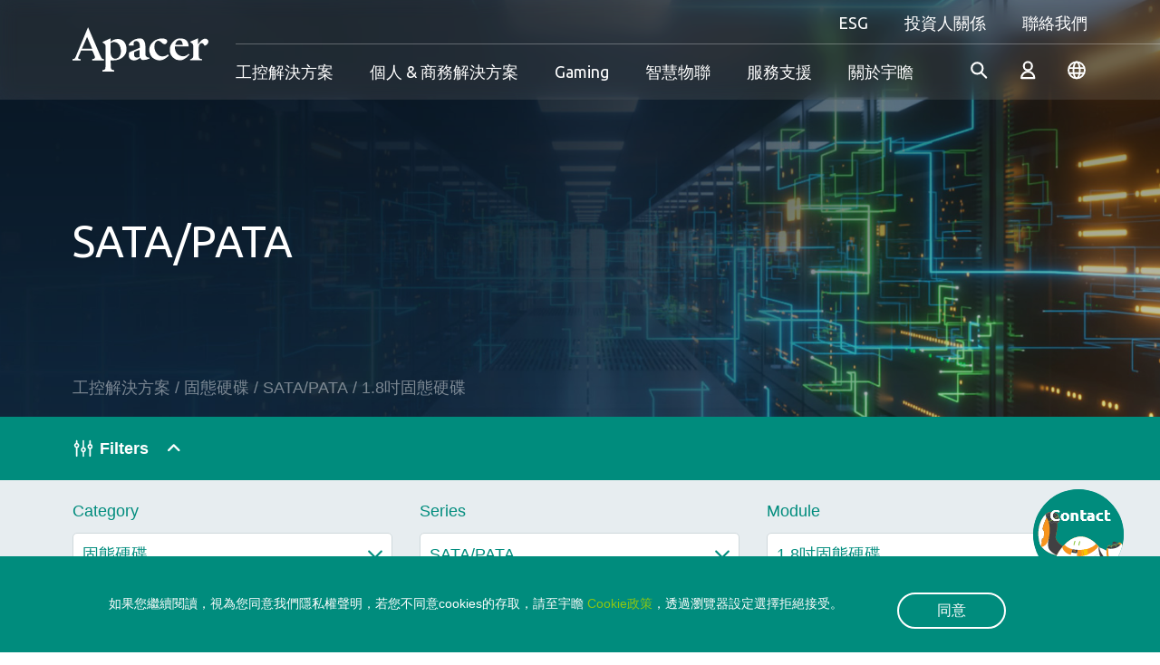

--- FILE ---
content_type: text/html; charset=utf-8
request_url: https://www.apacer.com/zh-tw/product/industrial-product/industrialsearch/industrial_ssd/sata_pata/18_ssd_drive
body_size: 372552
content:



<!doctype html>



<html lang="zh-TW">
<head>
    
    
    <!-- Google tag (gtag.js) --> <script async src="https://www.googletagmanager.com/gtag/js?id=G-EPGB5KEFV9" nonce='w1kENT'></script> <script nonce='w1kENT'> window.dataLayer = window.dataLayer || []; function gtag(){dataLayer.push(arguments);} gtag('js', new Date()); gtag('config', 'G-EPGB5KEFV9'); </script>
<!-- Google tag (gtag.js) -->
<script async src="https://www.googletagmanager.com/gtag/js?id=G-3DDTVB148K" nonce='w1kENT'></script>
<script nonce='w1kENT'>
  window.dataLayer = window.dataLayer || [];
  function gtag(){dataLayer.push(arguments);}
  gtag('js', new Date());

  gtag('config', 'G-3DDTVB148K');
</script>
<!--fb share img -->
<meta property="og:image" content="https://www.apacer.com/templates/default/images/common/logo.jpg">
    <title>工控解決方案 產品 - Apacer</title>
    <meta name="keywords" content="ssd推薦,高速SSD,記憶體品牌推薦">
    <meta name="description" content="記憶體/SSD推薦宇瞻品牌，從高速數據傳輸到數據保護，從嵌入式應用、資通訊系統、伺服器等應用皆能提供適合的資料儲存解決方案與產品滿足多種工業場景應用">
    <meta charset="utf-8">
    <meta http-equiv="X-UA-Compatible" content="IE=edge">
    <meta name="author" content="Powered by Akacia | 阿卡希亞股份有限公司 | www.akacia.com.tw" />
    <meta http-equiv="Content-Type" content="text/html; charset=utf-8" />
    <meta name="viewport" content="width=device-width, initial-scale=1.0">
    <link rel="shortcut icon" href="/favicon.ico" />
    <meta name="format-detection" content="telephone=no">
    
        <meta name="robots" content="all">

    
    

<meta property="og:title" content="工控解決方案 產品 - Apacer">
    <meta property="og:description" content="記憶體/SSD推薦宇瞻品牌，從高速數據傳輸到數據保護，從嵌入式應用、資通訊系統、伺服器等應用皆能提供適合的資料儲存解決方案與產品滿足多種工業場景應用">
<meta property="og:image" content="https://www.apacer.com/templates/default/images/common/apacer-logo.svg">



    
    

    <link rel="canonical" href="https://www.apacer.com/zh-tw/product/industrial-product/industrialsearch/industrial_ssd/sata_pata/18_ssd_drive" />




    
    <link href="/templates/default/css/fontawesome-6.2.0.min.css" rel="stylesheet" type="text/css" /><link href="/templates/default/css/bootstrap-5.2.2.min.css" rel="stylesheet" type="text/css" /><link href="/templates/default/css/swiper-8.4.5.min.css" rel="stylesheet" type="text/css" /><link href="/templates/default/css/ak_reset.min.css?v=20250507" rel="stylesheet" type="text/css" /><link href="/templates/default/css/ak_default.min.css?v=20250507" rel="stylesheet" type="text/css" /><link href="/templates/default/css/swiper-8.4.5.min.css" rel="stylesheet" type="text/css" /><link href="/templates/default/css/ak_main.min.css?v=20250507" rel="stylesheet" type="text/css" /><link href="/templates/default/css/dir/ak_prod-compare.min.css?v=20250507" rel="stylesheet" type="text/css" />

    
    

    
    <script type="text/javascript" src="/templates/default/js/jquery-3.6.1.min.js"></script><script type="text/javascript" src="/templates/default/js/bootstrap-5.2.2.min.js"></script><script type="text/javascript" src="/templates/default/js/lodash.min.js"></script><script type="text/javascript" src="/templates/default/js/swiper-8.4.5.min.js"></script><script type="text/javascript" src="/templates/default/js/js-xss.js"></script><script type="text/javascript" src="/templates/default/js/ak_init.min.js?v=20250507"></script><script type="text/javascript" src="/templates/default/js/ak_banner.min.js?v=20250507"></script><script type="text/javascript" src="/templates/default/js/swiper-8.4.5.min.js"></script><script type="text/javascript" src="/templates/default/js/ak_swiper_init.min.js?v=20250507"></script><script type="text/javascript" src="/templates/default/js/ak_prod_compare.min.js?v=20250507"></script>


    
    
    <meta name="baidu-site-verification" content="codeva-PPBkJN7NsN" />
<!-- Aherf -->
<script src="https://analytics.ahrefs.com/analytics.js" data-key="0bcohmKyykIwB8L2M82yvQ" async nonce='w1kENT'></script>
<!-- Google Tag Manager -->
<script nonce='w1kENT'>(function(w,d,s,l,i){w[l]=w[l]||[];w[l].push({'gtm.start':
new Date().getTime(),event:'gtm.js'});var f=d.getElementsByTagName(s)[0],
j=d.createElement(s),dl=l!='dataLayer'?'&l='+l:'';j.async=true;j.src=
'https://www.googletagmanager.com/gtm.js?id='+i+dl;f.parentNode.insertBefore(j,f);
})(window,document,'script','dataLayer','GTM-5GHS5V5');</script>
<!-- End Google Tag Manager -->
<link href="/Content/optimize.css" rel="stylesheet" type="text/css" />
<!-- 產品頁下方檔案橫向連結-檔案名稱欄位加大 -->
 <style>
.type1 .download-pair .download-content:first-child {
    width:250px;
}    
 </style>
    

</head>

<body class="no-report">



    
    
    <!-- Google Tag Manager (noscript) -->
<noscript><iframe src="https://www.googletagmanager.com/ns.html?id=GTM-5GHS5V5"
height="0" width="0" style="display:none;visibility:hidden"></iframe></noscript>
<!-- End Google Tag Manager (noscript) -->
    

    





<script nonce="w1kENT">
    $(function () {
        $(".search_btn").click(function () {
            $("#search-form").submit();
        });

        $("#search").focus(function () {
            $("#search").keypress(function (e) {

                code = (e.keyCode ? e.keyCode : e.which);

                if (code == 13) {
                    $("#search-form").submit();
                }
            });
        });
    });
</script>
<header>
    <div class="container-fluid" id="header-block">
        <div class="header-container">
            
            <a class="navbar-brand" href="/zh-TW">
                <img src="/templates/default/images/common/apacer-logo.svg" alt="Apacer" title="Apacer">
            </a>
            <div class="nav-right-block">
                <div class="top-block show-pc">
                    
                    <nav class="navbar navbar-default" role="navigation">
                        <div class="main-navbar">
                            <ul class="navbar-nav header-menu">
                                    <li class="lv2-drop ">
                                        <a href="/zh-tw/esgoverview/esg-overview" class="menu-drop lv2-toggle">
                                            ESG
                                        </a>
                                        <div class="m-js-lv2-wrapper ">
                                            <div class="lv1-fixed-block hidden-pc">
                                                <a href="" class="go-back">ESG</a>
                                                <div class="lv1-title">ESG</div>
                                            </div>
                                            <ul class="menu-lv2 no-ul esg-lv2">
                                                <li><a>ESG</a></li>
                                                    <li><a href="/zh-tw/esgoverview/esg-overview" target="_self">總覽</a></li>
                                                    <li><a href="/zh-tw/pageguide/performance-overview" target="_self">年度績效</a></li>
                                                    <li><a href="/zh-tw/pageguide/sustainable-operation" target="_self">永續企業</a></li>
                                                    <li><a href="/zh-tw/html/governance-roadmap" target="_self">公司治理</a></li>
                                                    <li><a href="/zh-tw/pageguide/environmental" target="_self">環境關懷</a></li>
                                                    <li><a href="/zh-tw/pageguide/sustainable-supply-chain" target="_self">永續供應鏈</a></li>
                                                    <li><a href="/zh-tw/html/employee-care" target="_self">共榮社會</a></li>
                                                    <li><a href="/zh-tw/pageguide/stakeholders" target="_self">利害關係人</a></li>
                                                    <li><a href="/zh-tw/normaldownload/download-report" target="_self">報告書下載</a></li>
                                                    <li><a href="/zh-tw/html/esg-risk-management" target="_self">風險管理</a></li>
                                            </ul>
                                        </div>

                                    </li>
                                                                    <li class="lv2-drop">
                                        <a href="/zh-tw/iroverview/apacer-facts" class="menu-drop lv2-toggle">
                                            投資人關係
                                        </a>
                                        <div class="m-js-lv2-wrapper  ">
                                            <div class="lv1-fixed-block hidden-pc">
                                                <a href="" class="go-back">Investor</a>
                                                <div class="lv1-title">Investor</div>
                                            </div>
                                            <ul class="menu-lv2 no-ul investor-lv2">
                                                <li><a>投資人關係</a></li>
                                                    <li><a href="/zh-tw/iroverview/apacer-facts" target="_self">宇瞻總覽</a></li>
                                                    <li><a href="/zh-tw/normaldownload/annual-report" target="_self">財務資料</a></li>
                                                    <li><a href="/zh-tw/normaldownload/investor-conference" target="_self">法人說明會</a></li>
                                                    <li><a href="/zh-tw/staticpage/stock-price" target="_self">股東專區</a></li>
                                                    <li><a href="/zh-tw/html/event-calendar" target="_self">營運行事曆</a></li>
                                                    <li><a href="/zh-tw/staticpage/contact-ir" target="_self">聯絡洽詢</a></li>
                                            </ul>

                                        </div>
                                    </li>
                                                                    <li class="lv2-drop">
                                        <a href="/zh-tw/form/contact-us" class="menu-drop lv2-toggle">
                                            聯絡我們
                                        </a>
                                        <div class="m-js-lv2-wrapper ">
                                            <ul class="menu-lv2 no-ul contact-lv2">
                                                <li><a>聯絡我們</a></li>
                                                <li><a href="/zh-tw/form/contact-us">聯絡我們</a></li>
                                                    <li><a href="/zh-tw/html/where-to-buy">銷售據點</a></li>
                                            </ul>
                                        </div>
                                    </li>
                            </ul>

                        </div>

                    </nav>
                </div>
                <div class="header-line show-pc"></div>
                <div class="bottom-block">

                    
                    <nav class="navbar navbar-default" role="navigation">
                        <div class="main-navbar" id="menu-list">
                            
                            <div class="main-navbar-wrapper">
                                <ul class="navbar-nav header-menu " id="header-menu">
                                                    <li class="lv2-pro-drop ">

                                                        
                                                        <a href="/zh-tw/industrialoverview/industrial-overview" class="menu-drop lv2-toggle">

工控解決方案
                                                        </a>
                                                        <div class="m-js-lv2-wrapper ">
                                                            <div class="lv1-fixed-block hidden-pc">
                                                                <a href="" class="go-back">工控解決方案</a>
                                                            </div>
                                                            
                                                            
                                                                <div class="menu-lv2-block">
                                                                    <div class="menu-block-inner">
                                                                        <div class="lv2-container">
                                                                            <div class="lv2-wrapper">
                                                                                
                                                                                <div class="left-block">
                                                                                    <div class="product-browser-menu js-m-lv2">
                                                                                        <div class="common-title font-16" data-lv3="browser">工控解決方案</div>
                                                                                        <div class="lv3-menu">
                                                                                            <div class="lv1-fixed-block hidden-pc">
                                                                                                <a href="" class="go-back-lv2">
                                                                                                    <p class="go-back-title">工控解決方案</p>
                                                                                                </a>
                                                                                            </div>
                                                                                            
                                                                                        <ul class="no-ul browser-group m-lv3-item-wrapper lv3-toggler">

                                                                                                    <li class="is-active">
                                                                                                        <a href="/zh-tw/industrialoverview/industrial-overview" target="_self" class="browser-item" data-menulv1="industrial-overview">工控解決方案總覽</a>
                                                                                                    </li>
                                                                                                        <li class="pro-m-lv2-toggler header-product-cate-pointer   has-child ">
                                                                                                            
                                                                                                            <a href="" class="browser-item header-product-cate-disabled" data-menulv1="industrial-product_industrial_ssd">固態硬碟</a>
                                                                                                            
                                                                                                            <div class="lv4-menu hidden-pc m-lv3-item-wrapper">
                                                                                                                <ul class="no-ul">
                                                                                                                    
                                                                                                                    <li class=""><a href="/zh-tw/product/industrial-product/industrialsearch/industrial_ssd/pcie_ssd" class="browser-item">瀏覽所有 固態硬碟</a></li>
                                                                                                                        <li class="pro-m-lv3-toggler has-child">
                                                                                                                            <a href="#" class="browser-item">PCIe SSD</a>
                                                                                                                            
                                                                                                                            <div class="lv5-menu hidden-pc m-lv4-item-wrapper">
                                                                                                                                <ul class="no-ul showcase-group">
                                                                                                                                        <li><a href="/zh-tw/product/industrial-product/industrialsearch/industrial_ssd/pcie_ssd/cfexpress" class="browser-item">CFexpress</a></li>
                                                                                                                                        <li><a href="/zh-tw/product/industrial-product/industrialsearch/industrial_ssd/pcie_ssd/m-2" class="browser-item">M.2</a></li>
                                                                                                                                        <li><a href="/zh-tw/product/industrial-product/industrialsearch/industrial_ssd/pcie_ssd/25_ssd_drive" class="browser-item">2.5&quot; SSD Drive</a></li>
                                                                                                                                        <li><a href="/zh-tw/product/industrial-product/industrialsearch/industrial_ssd/pcie_ssd/ussd_bga_ssd" class="browser-item">uSSD (BGA SSD)</a></li>

                                                                                                                                </ul>
                                                                                                                            </div>
                                                                                                                        </li>
                                                                                                                        <li class="pro-m-lv3-toggler has-child">
                                                                                                                            <a href="#" class="browser-item">SATA/PATA</a>
                                                                                                                            
                                                                                                                            <div class="lv5-menu hidden-pc m-lv4-item-wrapper">
                                                                                                                                <ul class="no-ul showcase-group">
                                                                                                                                        <li><a href="/zh-tw/product/industrial-product/industrialsearch/industrial_ssd/sata_pata/m2" class="browser-item">M.2</a></li>
                                                                                                                                        <li><a href="/zh-tw/product/industrial-product/industrialsearch/industrial_ssd/sata_pata/msata_mo-300" class="browser-item">mSATA (MO-300)</a></li>
                                                                                                                                        <li><a href="/zh-tw/product/industrial-product/industrialsearch/industrial_ssd/sata_pata/halfslim_mo-297" class="browser-item">HalfSlim (MO-297)</a></li>
                                                                                                                                        <li><a href="/zh-tw/product/industrial-product/industrialsearch/industrial_ssd/sata_pata/ussd_bga_ssd" class="browser-item">uSSD (BGA SSD)</a></li>
                                                                                                                                        <li><a href="/zh-tw/product/industrial-product/industrialsearch/industrial_ssd/sata_pata/25_ssd_drive" class="browser-item">2.5吋固態硬碟</a></li>
                                                                                                                                        <li><a href="/zh-tw/product/industrial-product/industrialsearch/industrial_ssd/sata_pata/18_ssd_drive" class="browser-item">1.8吋固態硬碟</a></li>
                                                                                                                                        <li><a href="/zh-tw/product/industrial-product/industrialsearch/industrial_ssd/sata_pata/ssd_module" class="browser-item">微型固態硬碟(SSD Module)</a></li>

                                                                                                                                </ul>
                                                                                                                            </div>
                                                                                                                        </li>
                                                                                                                        <li class="pro-m-lv3-toggler has-child">
                                                                                                                            <a href="#" class="browser-item">工業級USB隨身碟</a>
                                                                                                                            
                                                                                                                            <div class="lv5-menu hidden-pc m-lv4-item-wrapper">
                                                                                                                                <ul class="no-ul showcase-group">
                                                                                                                                        <li><a href="/zh-tw/product/industrial-product/industrialsearch/industrial_ssd/industrial_usb/module" class="browser-item">Module</a></li>
                                                                                                                                        <li><a href="/zh-tw/product/industrial-product/industrialsearch/industrial_ssd/industrial_usb/drive" class="browser-item">Drive</a></li>

                                                                                                                                </ul>
                                                                                                                            </div>
                                                                                                                        </li>
                                                                                                                        <li class="pro-m-lv3-toggler has-child">
                                                                                                                            <a href="#" class="browser-item">工業級記憶卡</a>
                                                                                                                            
                                                                                                                            <div class="lv5-menu hidden-pc m-lv4-item-wrapper">
                                                                                                                                <ul class="no-ul showcase-group">
                                                                                                                                        <li><a href="/zh-tw/product/industrial-product/industrialsearch/industrial_ssd/industrial_card/cfast" class="browser-item">CFast</a></li>
                                                                                                                                        <li><a href="/zh-tw/product/industrial-product/industrialsearch/industrial_ssd/industrial_card/cf" class="browser-item">CF</a></li>
                                                                                                                                        <li><a href="/zh-tw/product/industrial-product/industrialsearch/industrial_ssd/industrial_card/sd" class="browser-item">SD</a></li>
                                                                                                                                        <li><a href="/zh-tw/product/industrial-product/industrialsearch/industrial_ssd/industrial_card/microsd" class="browser-item">microSD</a></li>

                                                                                                                                </ul>
                                                                                                                            </div>
                                                                                                                        </li>
                                                                                                                        <li class="pro-m-lv3-toggler has-child">
                                                                                                                            <a href="#" class="browser-item">eMMC</a>
                                                                                                                            
                                                                                                                            <div class="lv5-menu hidden-pc m-lv4-item-wrapper">
                                                                                                                                <ul class="no-ul showcase-group">
                                                                                                                                        <li><a href="/zh-tw/product/industrial-product/industrialsearch/industrial_ssd/emmc/industrial_emmc" class="browser-item">Industrial eMMC</a></li>
                                                                                                                                        <li><a href="/zh-tw/product/industrial-product/industrialsearch/industrial_ssd/emmc/commercial_emmc" class="browser-item">Commercial eMMC</a></li>

                                                                                                                                </ul>
                                                                                                                            </div>
                                                                                                                        </li>
                                                                                                                        <li class="pro-m-lv3-toggler has-child">
                                                                                                                            <a href="#" class="browser-item">進階應用</a>
                                                                                                                            
                                                                                                                            <div class="lv5-menu hidden-pc m-lv4-item-wrapper">
                                                                                                                                <ul class="no-ul showcase-group">
                                                                                                                                        <li><a href="/zh-tw/product/industrial-product/industrialsearch/industrial_ssd/ssd_specialty/coreenergy_series" class="browser-item">CoreEnergy Series</a></li>
                                                                                                                                        <li><a href="/zh-tw/product/industrial-product/industrialsearch/industrial_ssd/ssd_specialty/compatible-with-raspberry-pi-platforms" class="browser-item">Compatible With Raspberry Pi Platforms</a></li>
                                                                                                                                        <li><a href="/zh-tw/product/industrial-product/industrialsearch/industrial_ssd/ssd_specialty/cet_ssd" class="browser-item">Commercial Extended Temperature</a></li>
                                                                                                                                        <li><a href="/zh-tw/product/industrial-product/industrialsearch/industrial_ssd/ssd_specialty/corerescue_series" class="browser-item">CoreRescue Series</a></li>
                                                                                                                                        <li><a href="/zh-tw/product/industrial-product/industrialsearch/industrial_ssd/ssd_specialty/enterprise_series" class="browser-item">企業級SSD</a></li>
                                                                                                                                        <li><a href="/zh-tw/product/industrial-product/industrialsearch/industrial_ssd/ssd_specialty/fips-tcg-series" class="browser-item">FIPS TCG Series</a></li>
                                                                                                                                        <li><a href="/zh-tw/product/industrial-product/industrialsearch/industrial_ssd/ssd_specialty/defense_series" class="browser-item">國防系列</a></li>

                                                                                                                                </ul>
                                                                                                                            </div>
                                                                                                                        </li>


                                                                                                                </ul>
                                                                                                            </div>
                                                                                                        </li>
                                                                                                        <li class="pro-m-lv2-toggler header-product-cate-pointer   has-child ">
                                                                                                            
                                                                                                            <a href="" class="browser-item header-product-cate-disabled" data-menulv1="industrial-product_industrial_dram">記憶體模組</a>
                                                                                                            
                                                                                                            <div class="lv4-menu hidden-pc m-lv3-item-wrapper">
                                                                                                                <ul class="no-ul">
                                                                                                                    
                                                                                                                    <li class=""><a href="/zh-tw/product/industrial-product/industrialsearch/industrial_dram/embedded_memory" class="browser-item">瀏覽所有 記憶體模組</a></li>
                                                                                                                        <li class="pro-m-lv3-toggler has-child">
                                                                                                                            <a href="#" class="browser-item">嵌入式記憶體</a>
                                                                                                                            
                                                                                                                            <div class="lv5-menu hidden-pc m-lv4-item-wrapper">
                                                                                                                                <ul class="no-ul showcase-group">
                                                                                                                                        <li><a href="/zh-tw/product/industrial-product/industrialsearch/industrial_dram/embedded_memory/cudimm" class="browser-item">CUDIMM</a></li>
                                                                                                                                        <li><a href="/zh-tw/product/industrial-product/industrialsearch/industrial_dram/embedded_memory/csodimm" class="browser-item">CSODIMM</a></li>
                                                                                                                                        <li><a href="/zh-tw/product/industrial-product/industrialsearch/industrial_dram/embedded_memory/udimm" class="browser-item">UDIMM</a></li>
                                                                                                                                        <li><a href="/zh-tw/product/industrial-product/industrialsearch/industrial_dram/embedded_memory/sodimm" class="browser-item">SODIMM</a></li>

                                                                                                                                </ul>
                                                                                                                            </div>
                                                                                                                        </li>
                                                                                                                        <li class="pro-m-lv3-toggler has-child">
                                                                                                                            <a href="#" class="browser-item">伺服器/工作站</a>
                                                                                                                            
                                                                                                                            <div class="lv5-menu hidden-pc m-lv4-item-wrapper">
                                                                                                                                <ul class="no-ul showcase-group">
                                                                                                                                        <li><a href="/zh-tw/product/industrial-product/industrialsearch/industrial_dram/serverworkstation/rdimm" class="browser-item">RDIMM</a></li>
                                                                                                                                        <li><a href="/zh-tw/product/industrial-product/industrialsearch/industrial_dram/serverworkstation/ecc%20udimm" class="browser-item">ECC UDIMM</a></li>
                                                                                                                                        <li><a href="/zh-tw/product/industrial-product/industrialsearch/industrial_dram/serverworkstation/ecc%20sodimm" class="browser-item">ECC SODIMM</a></li>

                                                                                                                                </ul>
                                                                                                                            </div>
                                                                                                                        </li>
                                                                                                                        <li class="pro-m-lv3-toggler has-child">
                                                                                                                            <a href="#" class="browser-item">矮版 VLP 記憶體</a>
                                                                                                                            
                                                                                                                            <div class="lv5-menu hidden-pc m-lv4-item-wrapper">
                                                                                                                                <ul class="no-ul showcase-group">
                                                                                                                                        <li><a href="/zh-tw/product/industrial-product/industrialsearch/industrial_dram/very_low_profile/vlp_udimm" class="browser-item">矮版 VLP UDIMM</a></li>
                                                                                                                                        <li><a href="/zh-tw/product/industrial-product/industrialsearch/industrial_dram/very_low_profile/vlp_ecc_udimm" class="browser-item">矮版 VLP ECC UDIMM</a></li>
                                                                                                                                        <li><a href="/zh-tw/product/industrial-product/industrialsearch/industrial_dram/very_low_profile/vlp_rdimm" class="browser-item">矮版 VLP RDIMM</a></li>
                                                                                                                                        <li><a href="/zh-tw/product/industrial-product/industrialsearch/industrial_dram/very_low_profile/vlp_sodimm" class="browser-item">矮版 VLP SODIMM</a></li>
                                                                                                                                        <li><a href="/zh-tw/product/industrial-product/industrialsearch/industrial_dram/very_low_profile/vlp_ecc_sodimm" class="browser-item">矮版 VLP ECC SODIMM</a></li>

                                                                                                                                </ul>
                                                                                                                            </div>
                                                                                                                        </li>
                                                                                                                        <li class="pro-m-lv3-toggler has-child">
                                                                                                                            <a href="#" class="browser-item">工規寬溫記憶體</a>
                                                                                                                            
                                                                                                                            <div class="lv5-menu hidden-pc m-lv4-item-wrapper">
                                                                                                                                <ul class="no-ul showcase-group">
                                                                                                                                        <li><a href="/zh-tw/product/industrial-product/industrialsearch/industrial_dram/wide_temperature/wide_temp_udimm" class="browser-item">工規寬溫 UDIMM</a></li>
                                                                                                                                        <li><a href="/zh-tw/product/industrial-product/industrialsearch/industrial_dram/wide_temperature/wide%20temp.%20sodimm" class="browser-item">工規寬溫 SODIMM</a></li>
                                                                                                                                        <li><a href="/zh-tw/product/industrial-product/industrialsearch/industrial_dram/wide_temperature/wide_temp_rdimm" class="browser-item">工規寬溫 RDIMM</a></li>
                                                                                                                                        <li><a href="/zh-tw/product/industrial-product/industrialsearch/industrial_dram/wide_temperature/wide_temp._ecc_udimm" class="browser-item">工規寬溫 ECC UDIMM</a></li>
                                                                                                                                        <li><a href="/zh-tw/product/industrial-product/industrialsearch/industrial_dram/wide_temperature/wide_temp_ecc_sodimm" class="browser-item">工規寬溫 ECC SODIMM</a></li>

                                                                                                                                </ul>
                                                                                                                            </div>
                                                                                                                        </li>
                                                                                                                        <li class="pro-m-lv3-toggler has-child">
                                                                                                                            <a href="#" class="browser-item">抗硫化記憶體 (Apacer 專利)</a>
                                                                                                                            
                                                                                                                            <div class="lv5-menu hidden-pc m-lv4-item-wrapper">
                                                                                                                                <ul class="no-ul showcase-group">
                                                                                                                                        <li><a href="/zh-tw/product/industrial-product/industrialsearch/industrial_dram/anti-sulfuration/anti-sulfuration_udimm" class="browser-item">抗硫化 UDIMM</a></li>
                                                                                                                                        <li><a href="/zh-tw/product/industrial-product/industrialsearch/industrial_dram/anti-sulfuration/anti-sulfuration_sodimm" class="browser-item">抗硫化 SODIMM</a></li>
                                                                                                                                        <li><a href="/zh-tw/product/industrial-product/industrialsearch/industrial_dram/anti-sulfuration/anti-sulfuration_rdimm" class="browser-item">抗硫化 RDIMM</a></li>
                                                                                                                                        <li><a href="/zh-tw/product/industrial-product/industrialsearch/industrial_dram/anti-sulfuration/anti-sulfuration_ecc_udimm" class="browser-item">抗硫化 ECC UDIMM</a></li>
                                                                                                                                        <li><a href="/zh-tw/product/industrial-product/industrialsearch/industrial_dram/anti-sulfuration/anti-sulfuration_ecc_sodimm" class="browser-item">抗硫化 ECC SODIMM</a></li>

                                                                                                                                </ul>
                                                                                                                            </div>
                                                                                                                        </li>
                                                                                                                        <li class="pro-m-lv3-toggler has-child">
                                                                                                                            <a href="#" class="browser-item">完全無鉛記憶體</a>
                                                                                                                            
                                                                                                                            <div class="lv5-menu hidden-pc m-lv4-item-wrapper">
                                                                                                                                <ul class="no-ul showcase-group">
                                                                                                                                        <li><a href="/zh-tw/product/industrial-product/industrialsearch/industrial_dram/fully_lead_free/fully_lead_free_udimm" class="browser-item">完全無鉛 UDIMM</a></li>
                                                                                                                                        <li><a href="/zh-tw/product/industrial-product/industrialsearch/industrial_dram/fully_lead_free/fully_lead_free_sodimm" class="browser-item">完全無鉛 SODIMM</a></li>
                                                                                                                                        <li><a href="/zh-tw/product/industrial-product/industrialsearch/industrial_dram/fully_lead_free/fully_lead_free_rdimm" class="browser-item">完全無鉛 RDIMM</a></li>
                                                                                                                                        <li><a href="/zh-tw/product/industrial-product/industrialsearch/industrial_dram/fully_lead_free/fully_lead_free_ecc_udimm" class="browser-item">完全無鉛 ECC UDIMM</a></li>
                                                                                                                                        <li><a href="/zh-tw/product/industrial-product/industrialsearch/industrial_dram/fully_lead_free/fully_lead_free_ecc_sodimm" class="browser-item">完全無鉛 ECC SODIMM</a></li>

                                                                                                                                </ul>
                                                                                                                            </div>
                                                                                                                        </li>
                                                                                                                        <li class="pro-m-lv3-toggler has-child">
                                                                                                                            <a href="#" class="browser-item">強固型記憶體</a>
                                                                                                                            
                                                                                                                            <div class="lv5-menu hidden-pc m-lv4-item-wrapper">
                                                                                                                                <ul class="no-ul showcase-group">
                                                                                                                                        <li><a href="/zh-tw/product/industrial-product/industrialsearch/industrial_dram/rugged_memory/rugged_sodimm" class="browser-item">強固型 SODIMM</a></li>
                                                                                                                                        <li><a href="/zh-tw/product/industrial-product/industrialsearch/industrial_dram/rugged_memory/xr-dimm" class="browser-item">XR-DIMM</a></li>
                                                                                                                                        <li><a href="/zh-tw/product/industrial-product/industrialsearch/industrial_dram/rugged_memory/xr-lrdimm" class="browser-item">XR-LRDIMM</a></li>
                                                                                                                                        <li><a href="/zh-tw/product/industrial-product/industrialsearch/industrial_dram/rugged_memory/retention_strap" class="browser-item">強固型固定帶</a></li>

                                                                                                                                </ul>
                                                                                                                            </div>
                                                                                                                        </li>


                                                                                                                </ul>
                                                                                                            </div>
                                                                                                        </li>
                                                                                                        <li class="pro-m-lv2-toggler header-product-cate-pointer has-child ">
                                                                                                            <a href="#" class="browser-item header-product-cate-disabled " data-menulv1="application">產業應用</a>
                                                                                                            
                                                                                                            <div class="lv4-menu hidden-pc m-lv3-item-wrapper">
                                                                                                                <ul class="no-ul">
                                                                                                                    
                                                                                                                        <li class="">
                                                                                                                            <a href="/zh-tw/resource/application/content/_defense" class="browser-item">國防應用</a>
                                                                                                                        </li>
                                                                                                                        <li class="">
                                                                                                                            <a href="/zh-tw/resource/application/content/factory_automation" class="browser-item">工廠自動化</a>
                                                                                                                        </li>
                                                                                                                        <li class="">
                                                                                                                            <a href="/zh-tw/resource/application/content/gaming" class="browser-item">博弈遊戲</a>
                                                                                                                        </li>
                                                                                                                        <li class="">
                                                                                                                            <a href="/zh-tw/resource/application/content/healthcare" class="browser-item">醫療照護</a>
                                                                                                                        </li>
                                                                                                                        <li class="">
                                                                                                                            <a href="/zh-tw/resource/application/content/server_networking" class="browser-item">伺服器與網通</a>
                                                                                                                        </li>
                                                                                                                        <li class="">
                                                                                                                            <a href="/zh-tw/resource/application/content/transportation" class="browser-item">交通運輸</a>
                                                                                                                        </li>
                                                                                                                        <li class="">
                                                                                                                            <a href="/zh-tw/resource/application/content/surveillance" class="browser-item">監控應用</a>
                                                                                                                        </li>
                                                                                                                        <li class="">
                                                                                                                            <a href="/zh-tw/resource/application/content/retail" class="browser-item">零售裝置</a>
                                                                                                                        </li>
                                                                                                                </ul>
                                                                                                            </div>
                                                                                                        </li>
                                                                                                        <li class="pro-m-lv2-toggler header-product-cate-pointer has-child ">
                                                                                                            <a href="#" class="browser-item header-product-cate-disabled " data-menulv1="success-story">成功案例</a>
                                                                                                            
                                                                                                            <div class="lv4-menu hidden-pc m-lv3-item-wrapper">
                                                                                                                <ul class="no-ul">
                                                                                                                    
                                                                                                                    <li class="">
                                                                                                                        <a href="/zh-tw/resource/success-story/index/all" class="browser-item">All</a>
                                                                                                                    </li>
                                                                                                                        <li class="">
                                                                                                                            <a href="/zh-tw/resource/success-story/index/1?category=internet-of-things" class="browser-item">IoT物聯網</a>
                                                                                                                        </li>
                                                                                                                        <li class="">
                                                                                                                            <a href="/zh-tw/resource/success-story/index/1?category=defense" class="browser-item">國防應用</a>
                                                                                                                        </li>
                                                                                                                        <li class="">
                                                                                                                            <a href="/zh-tw/resource/success-story/index/1?category=server-networking" class="browser-item">伺服器與網通</a>
                                                                                                                        </li>
                                                                                                                        <li class="">
                                                                                                                            <a href="/zh-tw/resource/success-story/index/1?category=healthcare" class="browser-item">醫療照護</a>
                                                                                                                        </li>
                                                                                                                        <li class="">
                                                                                                                            <a href="/zh-tw/resource/success-story/index/1?category=gaming" class="browser-item">博弈遊戲</a>
                                                                                                                        </li>
                                                                                                                        <li class="">
                                                                                                                            <a href="/zh-tw/resource/success-story/index/1?category=factory-automation" class="browser-item">工廠自動化</a>
                                                                                                                        </li>
                                                                                                                        <li class="">
                                                                                                                            <a href="/zh-tw/resource/success-story/index/1?category=transportation" class="browser-item">交通運輸</a>
                                                                                                                        </li>
                                                                                                                </ul>
                                                                                                            </div>
                                                                                                        </li>
                                                                                                        <li class="pro-m-lv2-toggler header-product-cate-pointer has-child ">
                                                                                                            <a href="#" class="browser-item header-product-cate-disabled " data-menulv1="technology">技術</a>
                                                                                                            
                                                                                                            <div class="lv4-menu hidden-pc m-lv3-item-wrapper">
                                                                                                                <ul class="no-ul">
                                                                                                                    
                                                                                                                    <li class="">
                                                                                                                        <a href="/zh-tw/resource/technology/index/all" class="browser-item">All</a>
                                                                                                                    </li>
                                                                                                                        <li class="">
                                                                                                                            <a href="/zh-tw/resource/technology/index/data-integrity" class="browser-item">資料完整性</a>
                                                                                                                        </li>
                                                                                                                        <li class="">
                                                                                                                            <a href="/zh-tw/resource/technology/index/longevity" class="browser-item">永續使用</a>
                                                                                                                        </li>
                                                                                                                        <li class="">
                                                                                                                            <a href="/zh-tw/resource/technology/index/power_stability" class="browser-item">電源穩定度</a>
                                                                                                                        </li>
                                                                                                                        <li class="">
                                                                                                                            <a href="/zh-tw/resource/technology/index/security" class="browser-item">資料安全防護</a>
                                                                                                                        </li>
                                                                                                                        <li class="">
                                                                                                                            <a href="/zh-tw/resource/technology/index/durability" class="browser-item">強固性</a>
                                                                                                                        </li>
                                                                                                                        <li class="">
                                                                                                                            <a href="/zh-tw/resource/technology/index/value-added_software" class="browser-item">加值應用軟體</a>
                                                                                                                        </li>
                                                                                                                </ul>
                                                                                                            </div>
                                                                                                        </li>
                                                                                                    <li class="">
                                                                                                        <a href="/zh-tw/pnews/industrial-infographic" target="_self" class="browser-item" data-menulv1="industrial-infographic">部落格</a>
                                                                                                    </li>




                                                                                        </ul>
                                                                                        </div>
                                                                                    </div>
                                                                                    
                                                                                    


                                                                                                <div class="product-showcase-menu js-m-lv2 opened" id="industrial-overview">
                                                                                                    <a href="/zh-tw/industrialoverview/industrial-overview" class="title-info">
                                                                                                        <div class="common-title font-16 lv3-toggler ">
                                                                                                            工控解決方案總覽<span class="green-arrow"></span>
                                                                                                        </div>
                                                                                                    </a>
                                                                                                    <div class="lv3-menu">
                                                                                                        <div class="lv1-fixed-block hidden-pc ">
                                                                                                            <a href="" class="go-back-lv2">Back to Products</a>
                                                                                                            <div class="lv1-title has-view">
                                                                                                                工控解決方案總覽
                                                                                                                <div class="btn-block">
                                                                                                                    <a href="#" class="view-btn" title="View All">
                                                                                                                        <span class="view-btn-title">View All</span>
                                                                                                                        <span class="view-arrow"></span>
                                                                                                                    </a>
                                                                                                                </div>
                                                                                                            </div>
                                                                                                        </div>
                                                                                                        
                                                                                                    <ul class="no-ul showcase-group m-lv3-item-wrapper">
                                                                                                        
                                                                                                        
                                                                                                            <li class="is-active"><a href="/zh-tw/industrialoverview/industrial-overview" class="browser-item" data-menulv2="industrial-overview-lv2">工控解決方案總覽</a></li>
                                                                                                        
                                                                                                                                                                                                                                                                                                                    </ul>
                                                                                                    </div>
                                                                                                </div>
                                                                                                    <div class="product-showcase-menu js-m-lv2 " id="industrial-product_industrial_ssd">
                                                                                                        <a href="/zh-tw/product/industrial-product/industrialsearch/industrial_ssd/pcie_ssd" class="title-info">
                                                                                                            <div class="common-title font-16 lv3-toggler ">
                                                                                                                固態硬碟<span class="green-arrow"></span>
                                                                                                            </div>
                                                                                                        </a>
                                                                                                        <div class="lv3-menu">
                                                                                                            <ul class="no-ul showcase-group m-lv3-item-wrapper">

                                                                                                                
                                                                                                                    <li class="is-active"><a href="/zh-tw/product/industrial-product/industrialsearch/industrial_ssd/pcie_ssd" class="browser-item" data-menulv2="industrial-product_PCIe_SSD">PCIe SSD</a></li>
                                                                                                                    <li class=""><a href="/zh-tw/product/industrial-product/industrialsearch/industrial_ssd/sata_pata" class="browser-item" data-menulv2="industrial-product_SATA_PATA">SATA/PATA</a></li>
                                                                                                                    <li class=""><a href="/zh-tw/product/industrial-product/industrialsearch/industrial_ssd/industrial_usb" class="browser-item" data-menulv2="industrial-product_industrial_USB">工業級USB隨身碟</a></li>
                                                                                                                    <li class=""><a href="/zh-tw/product/industrial-product/industrialsearch/industrial_ssd/industrial_card" class="browser-item" data-menulv2="industrial-product_industrial_Card">工業級記憶卡</a></li>
                                                                                                                    <li class=""><a href="/zh-tw/product/industrial-product/industrialsearch/industrial_ssd/emmc" class="browser-item" data-menulv2="industrial-product_eMMC">eMMC</a></li>
                                                                                                                    <li class=""><a href="/zh-tw/product/industrial-product/industrialsearch/industrial_ssd/ssd_specialty" class="browser-item" data-menulv2="industrial-product_SSD_Specialty">進階應用</a></li>

                                                                                                            </ul>
                                                                                                        </div>
                                                                                                    </div>
                                                                                                    <div class="product-showcase-menu js-m-lv2 " id="industrial-product_industrial_dram">
                                                                                                        <a href="/zh-tw/product/industrial-product/industrialsearch/industrial_dram/embedded_memory" class="title-info">
                                                                                                            <div class="common-title font-16 lv3-toggler ">
                                                                                                                記憶體模組<span class="green-arrow"></span>
                                                                                                            </div>
                                                                                                        </a>
                                                                                                        <div class="lv3-menu">
                                                                                                            <ul class="no-ul showcase-group m-lv3-item-wrapper">

                                                                                                                
                                                                                                                    <li class="is-active"><a href="/zh-tw/product/industrial-product/industrialsearch/industrial_dram/embedded_memory" class="browser-item" data-menulv2="industrial-product_Embedded_Memory">嵌入式記憶體</a></li>
                                                                                                                    <li class=""><a href="/zh-tw/product/industrial-product/industrialsearch/industrial_dram/serverworkstation" class="browser-item" data-menulv2="industrial-product_ServerWorkstation">伺服器/工作站</a></li>
                                                                                                                    <li class=""><a href="/zh-tw/product/industrial-product/industrialsearch/industrial_dram/very_low_profile" class="browser-item" data-menulv2="industrial-product_Very_Low_Profile">矮版 VLP 記憶體</a></li>
                                                                                                                    <li class=""><a href="/zh-tw/product/industrial-product/industrialsearch/industrial_dram/wide_temperature" class="browser-item" data-menulv2="industrial-product_Wide_Temperature">工規寬溫記憶體</a></li>
                                                                                                                    <li class=""><a href="/zh-tw/product/industrial-product/industrialsearch/industrial_dram/anti-sulfuration" class="browser-item" data-menulv2="industrial-product_Anti-Sulfuration">抗硫化記憶體 (Apacer 專利)</a></li>
                                                                                                                    <li class=""><a href="/zh-tw/product/industrial-product/industrialsearch/industrial_dram/fully_lead_free" class="browser-item" data-menulv2="industrial-product_Fully_Lead_Free">完全無鉛記憶體</a></li>
                                                                                                                    <li class=""><a href="/zh-tw/product/industrial-product/industrialsearch/industrial_dram/rugged_memory" class="browser-item" data-menulv2="industrial-product_Rugged_Memory">強固型記憶體</a></li>

                                                                                                            </ul>
                                                                                                        </div>
                                                                                                    </div>
                                                                                                <div class="product-showcase-menu js-m-lv2 " id="application">
                                                                                                    <a href="/zh-tw/resource/application" class="title-info">
                                                                                                        <div class="common-title font-16 lv3-toggler ">
                                                                                                            產業應用<span class="green-arrow"></span>
                                                                                                        </div>
                                                                                                    </a>
                                                                                                    <div class="lv3-menu">
                                                                                                        <div class="lv1-fixed-block hidden-pc ">
                                                                                                            <a href="" class="go-back-lv2">Back to Products</a>
                                                                                                            <div class="lv1-title has-view">
                                                                                                                產業應用
                                                                                                                <div class="btn-block">
                                                                                                                    <a href="#" class="view-btn" title="View All">
                                                                                                                        <span class="view-btn-title">View All</span>
                                                                                                                        <span class="view-arrow"></span>
                                                                                                                    </a>
                                                                                                                </div>
                                                                                                            </div>
                                                                                                        </div>
                                                                                                        
                                                                                                    <ul class="no-ul showcase-group m-lv3-item-wrapper">
                                                                                                        
                                                                                                        
                                                                                                            <li hidden><a href="/zh-tw/resource/application" class="browser-item" data-menulv2="application-lv2">產業應用</a></li>
                                                                                                        
                                                                                                                    <li class="is-active">
                                                                                                                        <a href="/zh-tw/resource/application/content/_defense" class="browser-item">國防應用</a>
                                                                                                                    </li>
                                                                                                                    <li class="">
                                                                                                                        <a href="/zh-tw/resource/application/content/factory_automation" class="browser-item">工廠自動化</a>
                                                                                                                    </li>
                                                                                                                    <li class="">
                                                                                                                        <a href="/zh-tw/resource/application/content/gaming" class="browser-item">博弈遊戲</a>
                                                                                                                    </li>
                                                                                                                    <li class="">
                                                                                                                        <a href="/zh-tw/resource/application/content/healthcare" class="browser-item">醫療照護</a>
                                                                                                                    </li>
                                                                                                                    <li class="">
                                                                                                                        <a href="/zh-tw/resource/application/content/server_networking" class="browser-item">伺服器與網通</a>
                                                                                                                    </li>
                                                                                                                    <li class="">
                                                                                                                        <a href="/zh-tw/resource/application/content/transportation" class="browser-item">交通運輸</a>
                                                                                                                    </li>
                                                                                                                    <li class="">
                                                                                                                        <a href="/zh-tw/resource/application/content/surveillance" class="browser-item">監控應用</a>
                                                                                                                    </li>
                                                                                                                    <li class="">
                                                                                                                        <a href="/zh-tw/resource/application/content/retail" class="browser-item">零售裝置</a>
                                                                                                                    </li>
                                                                                                                                                                                                                                                                                                                    </ul>
                                                                                                    </div>
                                                                                                </div>
                                                                                                <div class="product-showcase-menu js-m-lv2 " id="success-story">
                                                                                                    <a href="/zh-tw/resource/success-story" class="title-info">
                                                                                                        <div class="common-title font-16 lv3-toggler ">
                                                                                                            成功案例<span class="green-arrow"></span>
                                                                                                        </div>
                                                                                                    </a>
                                                                                                    <div class="lv3-menu">
                                                                                                        <div class="lv1-fixed-block hidden-pc ">
                                                                                                            <a href="" class="go-back-lv2">Back to Products</a>
                                                                                                            <div class="lv1-title has-view">
                                                                                                                成功案例
                                                                                                                <div class="btn-block">
                                                                                                                    <a href="#" class="view-btn" title="View All">
                                                                                                                        <span class="view-btn-title">View All</span>
                                                                                                                        <span class="view-arrow"></span>
                                                                                                                    </a>
                                                                                                                </div>
                                                                                                            </div>
                                                                                                        </div>
                                                                                                        
                                                                                                    <ul class="no-ul showcase-group m-lv3-item-wrapper">
                                                                                                        
                                                                                                        
                                                                                                            <li hidden><a href="/zh-tw/resource/success-story" class="browser-item" data-menulv2="success-story-lv2">成功案例</a></li>
                                                                                                        
                                                                                                                                                                                                                        <li class="is-active">
                                                                                                                    <a href="/zh-tw/resource/success-story/index/all" class="browser-item">All</a>
                                                                                                                </li>
                                                                                                                    <li>
                                                                                                                        <a href="/zh-tw/resource/success-story/index/1?category=internet-of-things" class="browser-item">IoT物聯網</a>
                                                                                                                    </li>
                                                                                                                    <li>
                                                                                                                        <a href="/zh-tw/resource/success-story/index/1?category=defense" class="browser-item">國防應用</a>
                                                                                                                    </li>
                                                                                                                    <li>
                                                                                                                        <a href="/zh-tw/resource/success-story/index/1?category=server-networking" class="browser-item">伺服器與網通</a>
                                                                                                                    </li>
                                                                                                                    <li>
                                                                                                                        <a href="/zh-tw/resource/success-story/index/1?category=healthcare" class="browser-item">醫療照護</a>
                                                                                                                    </li>
                                                                                                                    <li>
                                                                                                                        <a href="/zh-tw/resource/success-story/index/1?category=gaming" class="browser-item">博弈遊戲</a>
                                                                                                                    </li>
                                                                                                                    <li>
                                                                                                                        <a href="/zh-tw/resource/success-story/index/1?category=factory-automation" class="browser-item">工廠自動化</a>
                                                                                                                    </li>
                                                                                                                    <li>
                                                                                                                        <a href="/zh-tw/resource/success-story/index/1?category=transportation" class="browser-item">交通運輸</a>
                                                                                                                    </li>
                                                                                                                                                                                                            </ul>
                                                                                                    </div>
                                                                                                </div>
                                                                                                <div class="product-showcase-menu js-m-lv2 " id="technology">
                                                                                                    <a href="/zh-tw/resource/technology" class="title-info">
                                                                                                        <div class="common-title font-16 lv3-toggler ">
                                                                                                            技術<span class="green-arrow"></span>
                                                                                                        </div>
                                                                                                    </a>
                                                                                                    <div class="lv3-menu">
                                                                                                        <div class="lv1-fixed-block hidden-pc ">
                                                                                                            <a href="" class="go-back-lv2">Back to Products</a>
                                                                                                            <div class="lv1-title has-view">
                                                                                                                技術
                                                                                                                <div class="btn-block">
                                                                                                                    <a href="#" class="view-btn" title="View All">
                                                                                                                        <span class="view-btn-title">View All</span>
                                                                                                                        <span class="view-arrow"></span>
                                                                                                                    </a>
                                                                                                                </div>
                                                                                                            </div>
                                                                                                        </div>
                                                                                                        
                                                                                                    <ul class="no-ul showcase-group m-lv3-item-wrapper">
                                                                                                        
                                                                                                        
                                                                                                            <li hidden><a href="/zh-tw/resource/technology" class="browser-item" data-menulv2="technology-lv2">技術</a></li>
                                                                                                        
                                                                                                                                                                                                                                                                                                                                <li class="is-active">
                                                                                                                    <a href="/zh-tw/resource/technology/index/all" class="browser-item">All</a>
                                                                                                                </li>
                                                                                                                    <li>
                                                                                                                        
                                                                                                                        <a href="/zh-tw/resource/technology/index/data-integrity" class="browser-item">資料完整性</a>
                                                                                                                    </li>
                                                                                                                    <li>
                                                                                                                        
                                                                                                                        <a href="/zh-tw/resource/technology/index/longevity" class="browser-item">永續使用</a>
                                                                                                                    </li>
                                                                                                                    <li>
                                                                                                                        
                                                                                                                        <a href="/zh-tw/resource/technology/index/power_stability" class="browser-item">電源穩定度</a>
                                                                                                                    </li>
                                                                                                                    <li>
                                                                                                                        
                                                                                                                        <a href="/zh-tw/resource/technology/index/security" class="browser-item">資料安全防護</a>
                                                                                                                    </li>
                                                                                                                    <li>
                                                                                                                        
                                                                                                                        <a href="/zh-tw/resource/technology/index/durability" class="browser-item">強固性</a>
                                                                                                                    </li>
                                                                                                                    <li>
                                                                                                                        
                                                                                                                        <a href="/zh-tw/resource/technology/index/value-added_software" class="browser-item">加值應用軟體</a>
                                                                                                                    </li>
                                                                                                    </ul>
                                                                                                    </div>
                                                                                                </div>
                                                                                                <div class="product-showcase-menu js-m-lv2 " id="industrial-infographic">
                                                                                                    <a href="/zh-tw/pnews/industrial-infographic" class="title-info">
                                                                                                        <div class="common-title font-16 lv3-toggler ">
                                                                                                            部落格<span class="green-arrow"></span>
                                                                                                        </div>
                                                                                                    </a>
                                                                                                    <div class="lv3-menu">
                                                                                                        <div class="lv1-fixed-block hidden-pc ">
                                                                                                            <a href="" class="go-back-lv2">Back to Products</a>
                                                                                                            <div class="lv1-title has-view">
                                                                                                                部落格
                                                                                                                <div class="btn-block">
                                                                                                                    <a href="#" class="view-btn" title="View All">
                                                                                                                        <span class="view-btn-title">View All</span>
                                                                                                                        <span class="view-arrow"></span>
                                                                                                                    </a>
                                                                                                                </div>
                                                                                                            </div>
                                                                                                        </div>
                                                                                                        
                                                                                                    <ul class="no-ul showcase-group m-lv3-item-wrapper">
                                                                                                        
                                                                                                        
                                                                                                            <li class="is-active"><a href="/zh-tw/pnews/industrial-infographic" class="browser-item" data-menulv2="industrial-infographic-lv2">部落格</a></li>
                                                                                                        
                                                                                                                                                                                                                                                                                                                    </ul>
                                                                                                    </div>
                                                                                                </div>

                                                                                </div>

                                                                                
                                                                                

                                                                                        <div class="right-gray-area show-pc  opened" id="industrial-overview-lv2">
                                                                                            <div class="gray-padding">
                                                                                                <div class="close-btn show-pc"></div>
                                                                                                <a href="" class="title-info">
                                                                                                    <div class="common-title font-16 lv3-toggler ">
                                                                                                        工控解決方案
                                                                                                    </div>
                                                                                                </a>
                                                                                                <div class="showcase-group m-lv3-item-wrapper header-intro-item">
                                                                                                    憑藉多年的研發經驗，宇瞻持續開發創新的工業應用SSD和DRAM解決方案，滿足工業應用多元需求。
                                                                                                </div>
                                                                                                <div class="btn-block">
                                                                                                    <a href="/zh-tw/industrialoverview/industrial-overview" class="common-btn white-type">
                                                                                                        <span class="btn-inner-text">了解更多</span>
                                                                                                    </a>
                                                                                                </div>
                                                                                            </div>
                                                                                        </div>
                                                                                                    <div class="right-gray-area  " id="industrial-product_PCIe_SSD">
                                                                                                        <div class="gray-padding">
                                                                                                            <div class="close-btn show-pc"></div>
                                                                                                            <a href="/zh-tw/product/industrial-product/industrialsearch/industrial_ssd/pcie_ssd" class="title-info">
                                                                                                                <div class="common-title font-16 lv3-toggler ">
                                                                                                                    PCIe SSD<span class="white-arrow"></span>
                                                                                                                </div>
                                                                                                            </a>
                                                                                                            <ul class="no-ul showcase-group m-lv3-item-wrapper">

                                                                                                                    <li class="is-active"><a href="/zh-tw/product/industrial-product/industrialsearch/industrial_ssd/pcie_ssd/cfexpress" class="browser-item">CFexpress</a></li>
                                                                                                                    <li class=""><a href="/zh-tw/product/industrial-product/industrialsearch/industrial_ssd/pcie_ssd/m-2" class="browser-item">M.2</a></li>
                                                                                                                    <li class=""><a href="/zh-tw/product/industrial-product/industrialsearch/industrial_ssd/pcie_ssd/25_ssd_drive" class="browser-item">2.5&quot; SSD Drive</a></li>
                                                                                                                    <li class=""><a href="/zh-tw/product/industrial-product/industrialsearch/industrial_ssd/pcie_ssd/ussd_bga_ssd" class="browser-item">uSSD (BGA SSD)</a></li>


                                                                                                            </ul>
                                                                                                        </div>
                                                                                                    </div>
                                                                                                    <div class="right-gray-area  " id="industrial-product_SATA_PATA">
                                                                                                        <div class="gray-padding">
                                                                                                            <div class="close-btn show-pc"></div>
                                                                                                            <a href="/zh-tw/product/industrial-product/industrialsearch/industrial_ssd/sata_pata" class="title-info">
                                                                                                                <div class="common-title font-16 lv3-toggler ">
                                                                                                                    SATA/PATA<span class="white-arrow"></span>
                                                                                                                </div>
                                                                                                            </a>
                                                                                                            <ul class="no-ul showcase-group m-lv3-item-wrapper">

                                                                                                                    <li class="is-active"><a href="/zh-tw/product/industrial-product/industrialsearch/industrial_ssd/sata_pata/m2" class="browser-item">M.2</a></li>
                                                                                                                    <li class=""><a href="/zh-tw/product/industrial-product/industrialsearch/industrial_ssd/sata_pata/msata_mo-300" class="browser-item">mSATA (MO-300)</a></li>
                                                                                                                    <li class=""><a href="/zh-tw/product/industrial-product/industrialsearch/industrial_ssd/sata_pata/halfslim_mo-297" class="browser-item">HalfSlim (MO-297)</a></li>
                                                                                                                    <li class=""><a href="/zh-tw/product/industrial-product/industrialsearch/industrial_ssd/sata_pata/ussd_bga_ssd" class="browser-item">uSSD (BGA SSD)</a></li>
                                                                                                                    <li class=""><a href="/zh-tw/product/industrial-product/industrialsearch/industrial_ssd/sata_pata/25_ssd_drive" class="browser-item">2.5吋固態硬碟</a></li>
                                                                                                                    <li class=""><a href="/zh-tw/product/industrial-product/industrialsearch/industrial_ssd/sata_pata/18_ssd_drive" class="browser-item">1.8吋固態硬碟</a></li>
                                                                                                                    <li class=""><a href="/zh-tw/product/industrial-product/industrialsearch/industrial_ssd/sata_pata/ssd_module" class="browser-item">微型固態硬碟(SSD Module)</a></li>


                                                                                                            </ul>
                                                                                                        </div>
                                                                                                    </div>
                                                                                                    <div class="right-gray-area  " id="industrial-product_industrial_USB">
                                                                                                        <div class="gray-padding">
                                                                                                            <div class="close-btn show-pc"></div>
                                                                                                            <a href="/zh-tw/product/industrial-product/industrialsearch/industrial_ssd/industrial_usb" class="title-info">
                                                                                                                <div class="common-title font-16 lv3-toggler ">
                                                                                                                    工業級USB隨身碟<span class="white-arrow"></span>
                                                                                                                </div>
                                                                                                            </a>
                                                                                                            <ul class="no-ul showcase-group m-lv3-item-wrapper">

                                                                                                                    <li class="is-active"><a href="/zh-tw/product/industrial-product/industrialsearch/industrial_ssd/industrial_usb/module" class="browser-item">Module</a></li>
                                                                                                                    <li class=""><a href="/zh-tw/product/industrial-product/industrialsearch/industrial_ssd/industrial_usb/drive" class="browser-item">Drive</a></li>


                                                                                                            </ul>
                                                                                                        </div>
                                                                                                    </div>
                                                                                                    <div class="right-gray-area  " id="industrial-product_industrial_Card">
                                                                                                        <div class="gray-padding">
                                                                                                            <div class="close-btn show-pc"></div>
                                                                                                            <a href="/zh-tw/product/industrial-product/industrialsearch/industrial_ssd/industrial_card" class="title-info">
                                                                                                                <div class="common-title font-16 lv3-toggler ">
                                                                                                                    工業級記憶卡<span class="white-arrow"></span>
                                                                                                                </div>
                                                                                                            </a>
                                                                                                            <ul class="no-ul showcase-group m-lv3-item-wrapper">

                                                                                                                    <li class="is-active"><a href="/zh-tw/product/industrial-product/industrialsearch/industrial_ssd/industrial_card/cfast" class="browser-item">CFast</a></li>
                                                                                                                    <li class=""><a href="/zh-tw/product/industrial-product/industrialsearch/industrial_ssd/industrial_card/cf" class="browser-item">CF</a></li>
                                                                                                                    <li class=""><a href="/zh-tw/product/industrial-product/industrialsearch/industrial_ssd/industrial_card/sd" class="browser-item">SD</a></li>
                                                                                                                    <li class=""><a href="/zh-tw/product/industrial-product/industrialsearch/industrial_ssd/industrial_card/microsd" class="browser-item">microSD</a></li>


                                                                                                            </ul>
                                                                                                        </div>
                                                                                                    </div>
                                                                                                    <div class="right-gray-area  " id="industrial-product_eMMC">
                                                                                                        <div class="gray-padding">
                                                                                                            <div class="close-btn show-pc"></div>
                                                                                                            <a href="/zh-tw/product/industrial-product/industrialsearch/industrial_ssd/emmc" class="title-info">
                                                                                                                <div class="common-title font-16 lv3-toggler ">
                                                                                                                    eMMC<span class="white-arrow"></span>
                                                                                                                </div>
                                                                                                            </a>
                                                                                                            <ul class="no-ul showcase-group m-lv3-item-wrapper">

                                                                                                                    <li class="is-active"><a href="/zh-tw/product/industrial-product/industrialsearch/industrial_ssd/emmc/industrial_emmc" class="browser-item">Industrial eMMC</a></li>
                                                                                                                    <li class=""><a href="/zh-tw/product/industrial-product/industrialsearch/industrial_ssd/emmc/commercial_emmc" class="browser-item">Commercial eMMC</a></li>


                                                                                                            </ul>
                                                                                                        </div>
                                                                                                    </div>
                                                                                                    <div class="right-gray-area  " id="industrial-product_SSD_Specialty">
                                                                                                        <div class="gray-padding">
                                                                                                            <div class="close-btn show-pc"></div>
                                                                                                            <a href="/zh-tw/product/industrial-product/industrialsearch/industrial_ssd/ssd_specialty" class="title-info">
                                                                                                                <div class="common-title font-16 lv3-toggler ">
                                                                                                                    進階應用<span class="white-arrow"></span>
                                                                                                                </div>
                                                                                                            </a>
                                                                                                            <ul class="no-ul showcase-group m-lv3-item-wrapper">

                                                                                                                    <li class="is-active"><a href="/zh-tw/product/industrial-product/industrialsearch/industrial_ssd/ssd_specialty/coreenergy_series" class="browser-item">CoreEnergy Series</a></li>
                                                                                                                    <li class=""><a href="/zh-tw/product/industrial-product/industrialsearch/industrial_ssd/ssd_specialty/compatible-with-raspberry-pi-platforms" class="browser-item">Compatible With Raspberry Pi Platforms</a></li>
                                                                                                                    <li class=""><a href="/zh-tw/product/industrial-product/industrialsearch/industrial_ssd/ssd_specialty/cet_ssd" class="browser-item">Commercial Extended Temperature</a></li>
                                                                                                                    <li class=""><a href="/zh-tw/product/industrial-product/industrialsearch/industrial_ssd/ssd_specialty/corerescue_series" class="browser-item">CoreRescue Series</a></li>
                                                                                                                    <li class=""><a href="/zh-tw/product/industrial-product/industrialsearch/industrial_ssd/ssd_specialty/enterprise_series" class="browser-item">企業級SSD</a></li>
                                                                                                                    <li class=""><a href="/zh-tw/product/industrial-product/industrialsearch/industrial_ssd/ssd_specialty/fips-tcg-series" class="browser-item">FIPS TCG Series</a></li>
                                                                                                                    <li class=""><a href="/zh-tw/product/industrial-product/industrialsearch/industrial_ssd/ssd_specialty/defense_series" class="browser-item">國防系列</a></li>


                                                                                                            </ul>
                                                                                                        </div>
                                                                                                    </div>
                                                                                                    <div class="right-gray-area  " id="industrial-product_Embedded_Memory">
                                                                                                        <div class="gray-padding">
                                                                                                            <div class="close-btn show-pc"></div>
                                                                                                            <a href="/zh-tw/product/industrial-product/industrialsearch/industrial_dram/embedded_memory" class="title-info">
                                                                                                                <div class="common-title font-16 lv3-toggler ">
                                                                                                                    嵌入式記憶體<span class="white-arrow"></span>
                                                                                                                </div>
                                                                                                            </a>
                                                                                                            <ul class="no-ul showcase-group m-lv3-item-wrapper">

                                                                                                                    <li class="is-active"><a href="/zh-tw/product/industrial-product/industrialsearch/industrial_dram/embedded_memory/cudimm" class="browser-item">CUDIMM</a></li>
                                                                                                                    <li class=""><a href="/zh-tw/product/industrial-product/industrialsearch/industrial_dram/embedded_memory/csodimm" class="browser-item">CSODIMM</a></li>
                                                                                                                    <li class=""><a href="/zh-tw/product/industrial-product/industrialsearch/industrial_dram/embedded_memory/udimm" class="browser-item">UDIMM</a></li>
                                                                                                                    <li class=""><a href="/zh-tw/product/industrial-product/industrialsearch/industrial_dram/embedded_memory/sodimm" class="browser-item">SODIMM</a></li>


                                                                                                            </ul>
                                                                                                        </div>
                                                                                                    </div>
                                                                                                    <div class="right-gray-area  " id="industrial-product_ServerWorkstation">
                                                                                                        <div class="gray-padding">
                                                                                                            <div class="close-btn show-pc"></div>
                                                                                                            <a href="/zh-tw/product/industrial-product/industrialsearch/industrial_dram/serverworkstation" class="title-info">
                                                                                                                <div class="common-title font-16 lv3-toggler ">
                                                                                                                    伺服器/工作站<span class="white-arrow"></span>
                                                                                                                </div>
                                                                                                            </a>
                                                                                                            <ul class="no-ul showcase-group m-lv3-item-wrapper">

                                                                                                                    <li class="is-active"><a href="/zh-tw/product/industrial-product/industrialsearch/industrial_dram/serverworkstation/rdimm" class="browser-item">RDIMM</a></li>
                                                                                                                    <li class=""><a href="/zh-tw/product/industrial-product/industrialsearch/industrial_dram/serverworkstation/ecc%20udimm" class="browser-item">ECC UDIMM</a></li>
                                                                                                                    <li class=""><a href="/zh-tw/product/industrial-product/industrialsearch/industrial_dram/serverworkstation/ecc%20sodimm" class="browser-item">ECC SODIMM</a></li>


                                                                                                            </ul>
                                                                                                        </div>
                                                                                                    </div>
                                                                                                    <div class="right-gray-area  " id="industrial-product_Very_Low_Profile">
                                                                                                        <div class="gray-padding">
                                                                                                            <div class="close-btn show-pc"></div>
                                                                                                            <a href="/zh-tw/product/industrial-product/industrialsearch/industrial_dram/very_low_profile" class="title-info">
                                                                                                                <div class="common-title font-16 lv3-toggler ">
                                                                                                                    矮版 VLP 記憶體<span class="white-arrow"></span>
                                                                                                                </div>
                                                                                                            </a>
                                                                                                            <ul class="no-ul showcase-group m-lv3-item-wrapper">

                                                                                                                    <li class="is-active"><a href="/zh-tw/product/industrial-product/industrialsearch/industrial_dram/very_low_profile/vlp_udimm" class="browser-item">矮版 VLP UDIMM</a></li>
                                                                                                                    <li class=""><a href="/zh-tw/product/industrial-product/industrialsearch/industrial_dram/very_low_profile/vlp_ecc_udimm" class="browser-item">矮版 VLP ECC UDIMM</a></li>
                                                                                                                    <li class=""><a href="/zh-tw/product/industrial-product/industrialsearch/industrial_dram/very_low_profile/vlp_rdimm" class="browser-item">矮版 VLP RDIMM</a></li>
                                                                                                                    <li class=""><a href="/zh-tw/product/industrial-product/industrialsearch/industrial_dram/very_low_profile/vlp_sodimm" class="browser-item">矮版 VLP SODIMM</a></li>
                                                                                                                    <li class=""><a href="/zh-tw/product/industrial-product/industrialsearch/industrial_dram/very_low_profile/vlp_ecc_sodimm" class="browser-item">矮版 VLP ECC SODIMM</a></li>


                                                                                                            </ul>
                                                                                                        </div>
                                                                                                    </div>
                                                                                                    <div class="right-gray-area  " id="industrial-product_Wide_Temperature">
                                                                                                        <div class="gray-padding">
                                                                                                            <div class="close-btn show-pc"></div>
                                                                                                            <a href="/zh-tw/product/industrial-product/industrialsearch/industrial_dram/wide_temperature" class="title-info">
                                                                                                                <div class="common-title font-16 lv3-toggler ">
                                                                                                                    工規寬溫記憶體<span class="white-arrow"></span>
                                                                                                                </div>
                                                                                                            </a>
                                                                                                            <ul class="no-ul showcase-group m-lv3-item-wrapper">

                                                                                                                    <li class="is-active"><a href="/zh-tw/product/industrial-product/industrialsearch/industrial_dram/wide_temperature/wide_temp_udimm" class="browser-item">工規寬溫 UDIMM</a></li>
                                                                                                                    <li class=""><a href="/zh-tw/product/industrial-product/industrialsearch/industrial_dram/wide_temperature/wide%20temp.%20sodimm" class="browser-item">工規寬溫 SODIMM</a></li>
                                                                                                                    <li class=""><a href="/zh-tw/product/industrial-product/industrialsearch/industrial_dram/wide_temperature/wide_temp_rdimm" class="browser-item">工規寬溫 RDIMM</a></li>
                                                                                                                    <li class=""><a href="/zh-tw/product/industrial-product/industrialsearch/industrial_dram/wide_temperature/wide_temp._ecc_udimm" class="browser-item">工規寬溫 ECC UDIMM</a></li>
                                                                                                                    <li class=""><a href="/zh-tw/product/industrial-product/industrialsearch/industrial_dram/wide_temperature/wide_temp_ecc_sodimm" class="browser-item">工規寬溫 ECC SODIMM</a></li>


                                                                                                            </ul>
                                                                                                        </div>
                                                                                                    </div>
                                                                                                    <div class="right-gray-area  " id="industrial-product_Anti-Sulfuration">
                                                                                                        <div class="gray-padding">
                                                                                                            <div class="close-btn show-pc"></div>
                                                                                                            <a href="/zh-tw/product/industrial-product/industrialsearch/industrial_dram/anti-sulfuration" class="title-info">
                                                                                                                <div class="common-title font-16 lv3-toggler ">
                                                                                                                    抗硫化記憶體 (Apacer 專利)<span class="white-arrow"></span>
                                                                                                                </div>
                                                                                                            </a>
                                                                                                            <ul class="no-ul showcase-group m-lv3-item-wrapper">

                                                                                                                    <li class="is-active"><a href="/zh-tw/product/industrial-product/industrialsearch/industrial_dram/anti-sulfuration/anti-sulfuration_udimm" class="browser-item">抗硫化 UDIMM</a></li>
                                                                                                                    <li class=""><a href="/zh-tw/product/industrial-product/industrialsearch/industrial_dram/anti-sulfuration/anti-sulfuration_sodimm" class="browser-item">抗硫化 SODIMM</a></li>
                                                                                                                    <li class=""><a href="/zh-tw/product/industrial-product/industrialsearch/industrial_dram/anti-sulfuration/anti-sulfuration_rdimm" class="browser-item">抗硫化 RDIMM</a></li>
                                                                                                                    <li class=""><a href="/zh-tw/product/industrial-product/industrialsearch/industrial_dram/anti-sulfuration/anti-sulfuration_ecc_udimm" class="browser-item">抗硫化 ECC UDIMM</a></li>
                                                                                                                    <li class=""><a href="/zh-tw/product/industrial-product/industrialsearch/industrial_dram/anti-sulfuration/anti-sulfuration_ecc_sodimm" class="browser-item">抗硫化 ECC SODIMM</a></li>


                                                                                                            </ul>
                                                                                                        </div>
                                                                                                    </div>
                                                                                                    <div class="right-gray-area  " id="industrial-product_Fully_Lead_Free">
                                                                                                        <div class="gray-padding">
                                                                                                            <div class="close-btn show-pc"></div>
                                                                                                            <a href="/zh-tw/product/industrial-product/industrialsearch/industrial_dram/fully_lead_free" class="title-info">
                                                                                                                <div class="common-title font-16 lv3-toggler ">
                                                                                                                    完全無鉛記憶體<span class="white-arrow"></span>
                                                                                                                </div>
                                                                                                            </a>
                                                                                                            <ul class="no-ul showcase-group m-lv3-item-wrapper">

                                                                                                                    <li class="is-active"><a href="/zh-tw/product/industrial-product/industrialsearch/industrial_dram/fully_lead_free/fully_lead_free_udimm" class="browser-item">完全無鉛 UDIMM</a></li>
                                                                                                                    <li class=""><a href="/zh-tw/product/industrial-product/industrialsearch/industrial_dram/fully_lead_free/fully_lead_free_sodimm" class="browser-item">完全無鉛 SODIMM</a></li>
                                                                                                                    <li class=""><a href="/zh-tw/product/industrial-product/industrialsearch/industrial_dram/fully_lead_free/fully_lead_free_rdimm" class="browser-item">完全無鉛 RDIMM</a></li>
                                                                                                                    <li class=""><a href="/zh-tw/product/industrial-product/industrialsearch/industrial_dram/fully_lead_free/fully_lead_free_ecc_udimm" class="browser-item">完全無鉛 ECC UDIMM</a></li>
                                                                                                                    <li class=""><a href="/zh-tw/product/industrial-product/industrialsearch/industrial_dram/fully_lead_free/fully_lead_free_ecc_sodimm" class="browser-item">完全無鉛 ECC SODIMM</a></li>


                                                                                                            </ul>
                                                                                                        </div>
                                                                                                    </div>
                                                                                                    <div class="right-gray-area  " id="industrial-product_Rugged_Memory">
                                                                                                        <div class="gray-padding">
                                                                                                            <div class="close-btn show-pc"></div>
                                                                                                            <a href="/zh-tw/product/industrial-product/industrialsearch/industrial_dram/rugged_memory" class="title-info">
                                                                                                                <div class="common-title font-16 lv3-toggler ">
                                                                                                                    強固型記憶體<span class="white-arrow"></span>
                                                                                                                </div>
                                                                                                            </a>
                                                                                                            <ul class="no-ul showcase-group m-lv3-item-wrapper">

                                                                                                                    <li class="is-active"><a href="/zh-tw/product/industrial-product/industrialsearch/industrial_dram/rugged_memory/rugged_sodimm" class="browser-item">強固型 SODIMM</a></li>
                                                                                                                    <li class=""><a href="/zh-tw/product/industrial-product/industrialsearch/industrial_dram/rugged_memory/xr-dimm" class="browser-item">XR-DIMM</a></li>
                                                                                                                    <li class=""><a href="/zh-tw/product/industrial-product/industrialsearch/industrial_dram/rugged_memory/xr-lrdimm" class="browser-item">XR-LRDIMM</a></li>
                                                                                                                    <li class=""><a href="/zh-tw/product/industrial-product/industrialsearch/industrial_dram/rugged_memory/retention_strap" class="browser-item">強固型固定帶</a></li>


                                                                                                            </ul>
                                                                                                        </div>
                                                                                                    </div>
                                                                                        <div class="right-gray-area show-pc  " id="application-lv2">
                                                                                            <div class="gray-padding">
                                                                                                <div class="close-btn show-pc"></div>
                                                                                                <a href="" class="title-info">
                                                                                                    <div class="common-title font-16 lv3-toggler ">
                                                                                                        產業應用
                                                                                                    </div>
                                                                                                </a>
                                                                                                <div class="showcase-group m-lv3-item-wrapper header-intro-item">
                                                                                                    宇瞻長期深耕工業各應用領域,了解產業不同的特性,提供符合各應用最佳的解決方案。
                                                                                                </div>
                                                                                                <div class="btn-block">
                                                                                                    <a href="/zh-tw/resource/application" class="common-btn white-type">
                                                                                                        <span class="btn-inner-text">了解更多</span>
                                                                                                    </a>
                                                                                                </div>
                                                                                            </div>
                                                                                        </div>
                                                                                        <div class="right-gray-area show-pc  " id="success-story-lv2">
                                                                                            <div class="gray-padding">
                                                                                                <div class="close-btn show-pc"></div>
                                                                                                <a href="" class="title-info">
                                                                                                    <div class="common-title font-16 lv3-toggler ">
                                                                                                        成功案例
                                                                                                    </div>
                                                                                                </a>
                                                                                                <div class="showcase-group m-lv3-item-wrapper header-intro-item">
                                                                                                    傾聽客戶需求，宇瞻時刻為客戶設想，解決客戶痛點,與客戶建立長期夥伴關係。
                                                                                                </div>
                                                                                                <div class="btn-block">
                                                                                                    <a href="/zh-tw/resource/success-story" class="common-btn white-type">
                                                                                                        <span class="btn-inner-text">了解更多</span>
                                                                                                    </a>
                                                                                                </div>
                                                                                            </div>
                                                                                        </div>
                                                                                        <div class="right-gray-area show-pc  " id="technology-lv2">
                                                                                            <div class="gray-padding">
                                                                                                <div class="close-btn show-pc"></div>
                                                                                                <a href="" class="title-info">
                                                                                                    <div class="common-title font-16 lv3-toggler ">
                                                                                                        技術
                                                                                                    </div>
                                                                                                </a>
                                                                                                <div class="showcase-group m-lv3-item-wrapper header-intro-item">
                                                                                                    深耕儲存應用，擁有實力雄厚且屢獲殊榮的研發團隊，宇瞻持續開發加值技術，為提供工業應用提供最佳選擇。
                                                                                                </div>
                                                                                                <div class="btn-block">
                                                                                                    <a href="/zh-tw/resource/technology" class="common-btn white-type">
                                                                                                        <span class="btn-inner-text">了解更多</span>
                                                                                                    </a>
                                                                                                </div>
                                                                                            </div>
                                                                                        </div>
                                                                                        <div class="right-gray-area show-pc  " id="industrial-infographic-lv2">
                                                                                            <div class="gray-padding">
                                                                                                <div class="close-btn show-pc"></div>
                                                                                                <a href="" class="title-info">
                                                                                                    <div class="common-title font-16 lv3-toggler ">
                                                                                                        資訊圖表
                                                                                                    </div>
                                                                                                </a>
                                                                                                <div class="showcase-group m-lv3-item-wrapper header-intro-item">
                                                                                                    資訊圖表提供有價值的產業、技術、產品洞見。透過視覺圖表，簡化複雜主題資訊，協助您快速理解關鍵概念。
                                                                                                </div>
                                                                                                <div class="btn-block">
                                                                                                    <a href="/zh-tw/pnews/industrial-infographic" class="common-btn white-type">
                                                                                                        <span class="btn-inner-text">了解更多</span>
                                                                                                    </a>
                                                                                                </div>
                                                                                            </div>
                                                                                        </div>
                                                                            </div>
                                                                        </div>
                                                                    </div>
                                                                </div>


                                                        </div>

                                                    </li>
                                                    <li class="lv2-pro-drop ">

                                                        
                                                        <a href="/zh-tw/psoverview/personal-overview" class="menu-drop lv2-toggle">

個人 &amp; 商務解決方案
                                                        </a>
                                                        <div class="m-js-lv2-wrapper ">
                                                            <div class="lv1-fixed-block hidden-pc">
                                                                <a href="" class="go-back">個人 &amp; 商務解決方案</a>
                                                            </div>
                                                            
                                                            
                                                                <div class="menu-lv2-block">
                                                                    <div class="menu-block-inner">
                                                                        <div class="lv2-container">
                                                                            <div class="lv2-wrapper">
                                                                                
                                                                                <div class="left-block">
                                                                                    <div class="product-browser-menu js-m-lv2">
                                                                                        <div class="common-title font-16" data-lv3="browser">個人 &amp; 商務解決方案</div>
                                                                                        <div class="lv3-menu">
                                                                                            <div class="lv1-fixed-block hidden-pc">
                                                                                                <a href="" class="go-back-lv2">
                                                                                                    <p class="go-back-title">個人 &amp; 商務解決方案</p>
                                                                                                </a>
                                                                                            </div>
                                                                                            
                                                                                        <ul class="no-ul browser-group m-lv3-item-wrapper lv3-toggler">

                                                                                                    <li class="is-active">
                                                                                                        <a href="/zh-tw/psoverview/personal-overview" target="_self" class="browser-item" data-menulv1="personal-overview">個人 &amp; 商務解決方案總覽</a>
                                                                                                    </li>
                                                                                                    <li class="pro-m-lv2-toggler header-product-cate-pointer has-child ">
                                                                                                        <a href="#" class="browser-item header-product-cate-disabled " data-menulv1="personal-product">個人解決方案 產品</a>
                                                                                                        
                                                                                                        <div class="lv4-menu hidden-pc m-lv3-item-wrapper">
                                                                                                            <ul class="no-ul">
                                                                                                                
                                                                                                                <li><a href="/zh-tw/product/personal-product/personbussinesssearch/personal_ssd" class="browser-item">瀏覽所有 個人解決方案 產品</a></li>
                                                                                                                    <li>
                                                                                                                        <a href="/zh-tw/resource/personal-business-applications" target="_self" class="browser-item">專業應用</a>
                                                                                                                    </li>
                                                                                                                                                                                                                                    <li class="pro-m-lv3-toggler has-child ">
                                                                                                                        <a href="/zh-tw/product/personal-product/personbussinesssearch/personal_ssd" class="browser-item">固態硬碟</a>
                                                                                                                            <div class="lv5-menu hidden-pc m-lv4-item-wrapper">
                                                                                                                                <ul class="no-ul showcase-group">
                                                                                                                                        <li>
                                                                                                                                            <a href="/zh-tw/product/personal-product/personbussinesssearch/personal_ssd/m2_pcie_ssd" class="browser-item">
                                                                                                                                                M.2 PCIe 固態硬碟
                                                                                                                                            </a>
                                                                                                                                        </li>
                                                                                                                                        <li>
                                                                                                                                            <a href="/zh-tw/product/personal-product/personbussinesssearch/personal_ssd/m2_sata_iii_ssd" class="browser-item">
                                                                                                                                                M.2 SATA III 固態硬碟
                                                                                                                                            </a>
                                                                                                                                        </li>
                                                                                                                                        <li>
                                                                                                                                            <a href="/zh-tw/product/personal-product/personbussinesssearch/personal_ssd/sata_iii_ssd" class="browser-item">
                                                                                                                                                SATA III 固態硬碟
                                                                                                                                            </a>
                                                                                                                                        </li>
                                                                                                                                        <li>
                                                                                                                                            <a href="/zh-tw/product/personal-product/personbussinesssearch/personal_ssd/nas-ssd" class="browser-item">
                                                                                                                                                NAS SSD
                                                                                                                                            </a>
                                                                                                                                        </li>
                                                                                                                                        <li>
                                                                                                                                            <a href="/zh-tw/product/personal-product/personbussinesssearch/personal_ssd/portable_ssd" class="browser-item">
                                                                                                                                                外接式固態硬碟
                                                                                                                                            </a>
                                                                                                                                        </li>
                                                                                                                                </ul>
                                                                                                                            </div>
                                                                                                                    </li>
                                                                                                                    <li class="pro-m-lv3-toggler has-child ">
                                                                                                                        <a href="/zh-tw/product/personal-product/personbussinesssearch/personal_dram" class="browser-item">記憶體模組</a>
                                                                                                                            <div class="lv5-menu hidden-pc m-lv4-item-wrapper">
                                                                                                                                <ul class="no-ul showcase-group">
                                                                                                                                        <li>
                                                                                                                                            <a href="/zh-tw/product/personal-product/personbussinesssearch/personal_dram/standard_memory_module" class="browser-item">
                                                                                                                                                標準型記憶體
                                                                                                                                            </a>
                                                                                                                                        </li>
                                                                                                                                </ul>
                                                                                                                            </div>
                                                                                                                    </li>
                                                                                                                    <li class="pro-m-lv3-toggler has-child ">
                                                                                                                        <a href="/zh-tw/product/personal-product/personbussinesssearch/personal_portableharddrive" class="browser-item">行動硬碟</a>
                                                                                                                            <div class="lv5-menu hidden-pc m-lv4-item-wrapper">
                                                                                                                                <ul class="no-ul showcase-group">
                                                                                                                                        <li>
                                                                                                                                            <a href="/zh-tw/product/personal-product/personbussinesssearch/personal_portableharddrive/portable_hard_drive" class="browser-item">
                                                                                                                                                行動硬碟
                                                                                                                                            </a>
                                                                                                                                        </li>
                                                                                                                                </ul>
                                                                                                                            </div>
                                                                                                                    </li>
                                                                                                                    <li class="pro-m-lv3-toggler has-child ">
                                                                                                                        <a href="/zh-tw/product/personal-product/personbussinesssearch/personal_memorycard" class="browser-item">記憶卡</a>
                                                                                                                            <div class="lv5-menu hidden-pc m-lv4-item-wrapper">
                                                                                                                                <ul class="no-ul showcase-group">
                                                                                                                                        <li>
                                                                                                                                            <a href="/zh-tw/product/personal-product/personbussinesssearch/personal_memorycard/cfexpress_card" class="browser-item">
                                                                                                                                                CFexpress記憶卡
                                                                                                                                            </a>
                                                                                                                                        </li>
                                                                                                                                        <li>
                                                                                                                                            <a href="/zh-tw/product/personal-product/personbussinesssearch/personal_memorycard/microsd_card" class="browser-item">
                                                                                                                                                microSD記憶卡
                                                                                                                                            </a>
                                                                                                                                        </li>
                                                                                                                                        <li>
                                                                                                                                            <a href="/zh-tw/product/personal-product/personbussinesssearch/personal_memorycard/sd_card" class="browser-item">
                                                                                                                                                SD記憶卡
                                                                                                                                            </a>
                                                                                                                                        </li>
                                                                                                                                </ul>
                                                                                                                            </div>
                                                                                                                    </li>
                                                                                                                    <li class="pro-m-lv3-toggler has-child ">
                                                                                                                        <a href="/zh-tw/product/personal-product/personbussinesssearch/personal_usb" class="browser-item">隨身碟</a>
                                                                                                                            <div class="lv5-menu hidden-pc m-lv4-item-wrapper">
                                                                                                                                <ul class="no-ul showcase-group">
                                                                                                                                        <li>
                                                                                                                                            <a href="/zh-tw/product/personal-product/personbussinesssearch/personal_usb/usb_32_gen_1" class="browser-item">
                                                                                                                                                USB 3.2 Gen 1
                                                                                                                                            </a>
                                                                                                                                        </li>
                                                                                                                                        <li>
                                                                                                                                            <a href="/zh-tw/product/personal-product/personbussinesssearch/personal_usb/usb_20" class="browser-item">
                                                                                                                                                USB 2.0
                                                                                                                                            </a>
                                                                                                                                        </li>
                                                                                                                                        <li>
                                                                                                                                            <a href="/zh-tw/product/personal-product/personbussinesssearch/personal_usb/android_dual_otg_series" class="browser-item">
                                                                                                                                                雙用OTG系列
                                                                                                                                            </a>
                                                                                                                                        </li>
                                                                                                                                </ul>
                                                                                                                            </div>
                                                                                                                    </li>


                                                                                                            </ul>
                                                                                                        </div>
                                                                                                    </li>
                                                                                                    <li class="pro-m-lv2-toggler header-product-cate-pointer has-child ">
                                                                                                        <a href="#" class="browser-item header-product-cate-disabled " data-menulv1="bussiness-product">商務解決方案 產品</a>
                                                                                                        
                                                                                                        <div class="lv4-menu hidden-pc m-lv3-item-wrapper">
                                                                                                            <ul class="no-ul">
                                                                                                                
                                                                                                                <li><a href="/zh-tw/product/bussiness-product/personbussinesssearch/business_ssd" class="browser-item">瀏覽所有 商務解決方案 產品</a></li>
                                                                                                                                                                                                                                    <li class="pro-m-lv3-toggler has-child ">
                                                                                                                        <a href="/zh-tw/product/bussiness-product/personbussinesssearch/business_ssd" class="browser-item">SSD</a>
                                                                                                                            <div class="lv5-menu hidden-pc m-lv4-item-wrapper">
                                                                                                                                <ul class="no-ul showcase-group">
                                                                                                                                        <li>
                                                                                                                                            <a href="/zh-tw/product/bussiness-product/personbussinesssearch/business_ssd/professional_ssd" class="browser-item">
                                                                                                                                                專業級 SSD固態硬碟
                                                                                                                                            </a>
                                                                                                                                        </li>
                                                                                                                                </ul>
                                                                                                                            </div>
                                                                                                                    </li>
                                                                                                                    <li class="pro-m-lv3-toggler has-child ">
                                                                                                                        <a href="/zh-tw/product/bussiness-product/personbussinesssearch/emmc" class="browser-item">eMMC</a>
                                                                                                                            <div class="lv5-menu hidden-pc m-lv4-item-wrapper">
                                                                                                                                <ul class="no-ul showcase-group">
                                                                                                                                        <li>
                                                                                                                                            <a href="/zh-tw/product/bussiness-product/personbussinesssearch/emmc/commercial_emmc" class="browser-item">
                                                                                                                                                Commercial eMMC
                                                                                                                                            </a>
                                                                                                                                        </li>
                                                                                                                                </ul>
                                                                                                                            </div>
                                                                                                                    </li>
                                                                                                                    <li class="pro-m-lv3-toggler has-child ">
                                                                                                                        <a href="/zh-tw/product/bussiness-product/personbussinesssearch/business_dram" class="browser-item">DRAM</a>
                                                                                                                            <div class="lv5-menu hidden-pc m-lv4-item-wrapper">
                                                                                                                                <ul class="no-ul showcase-group">
                                                                                                                                        <li>
                                                                                                                                            <a href="/zh-tw/product/bussiness-product/personbussinesssearch/business_dram/professional_dram" class="browser-item">
                                                                                                                                                記憶體模組
                                                                                                                                            </a>
                                                                                                                                        </li>
                                                                                                                                </ul>
                                                                                                                            </div>
                                                                                                                    </li>
                                                                                                                    <li class="pro-m-lv3-toggler has-child ">
                                                                                                                        <a href="/zh-tw/product/bussiness-product/personbussinesssearch/business_memorycard" class="browser-item">Memory Card</a>
                                                                                                                            <div class="lv5-menu hidden-pc m-lv4-item-wrapper">
                                                                                                                                <ul class="no-ul showcase-group">
                                                                                                                                        <li>
                                                                                                                                            <a href="/zh-tw/product/bussiness-product/personbussinesssearch/business_memorycard/microsd_card" class="browser-item">
                                                                                                                                                microSD 記憶卡
                                                                                                                                            </a>
                                                                                                                                        </li>
                                                                                                                                </ul>
                                                                                                                            </div>
                                                                                                                    </li>


                                                                                                            </ul>
                                                                                                        </div>
                                                                                                    </li>
                                                                                                    <li class="">
                                                                                                        <a href="/zh-tw/pnews/personal-infographic" target="_self" class="browser-item" data-menulv1="personal-infographic">部落格</a>
                                                                                                    </li>




                                                                                        </ul>
                                                                                        </div>
                                                                                    </div>
                                                                                    
                                                                                    


                                                                                                <div class="product-showcase-menu js-m-lv2 opened" id="personal-overview">
                                                                                                    <a href="/zh-tw/psoverview/personal-overview" class="title-info">
                                                                                                        <div class="common-title font-16 lv3-toggler ">
                                                                                                            個人 &amp; 商務解決方案總覽<span class="green-arrow"></span>
                                                                                                        </div>
                                                                                                    </a>
                                                                                                    <div class="lv3-menu">
                                                                                                        <div class="lv1-fixed-block hidden-pc ">
                                                                                                            <a href="" class="go-back-lv2">Back to Products</a>
                                                                                                            <div class="lv1-title has-view">
                                                                                                                個人 &amp; 商務解決方案總覽
                                                                                                                <div class="btn-block">
                                                                                                                    <a href="#" class="view-btn" title="View All">
                                                                                                                        <span class="view-btn-title">View All</span>
                                                                                                                        <span class="view-arrow"></span>
                                                                                                                    </a>
                                                                                                                </div>
                                                                                                            </div>
                                                                                                        </div>
                                                                                                        
                                                                                                    <ul class="no-ul showcase-group m-lv3-item-wrapper">
                                                                                                        
                                                                                                        
                                                                                                            <li class="is-active"><a href="/zh-tw/psoverview/personal-overview" class="browser-item" data-menulv2="personal-overview-lv2">個人 &amp; 商務解決方案總覽</a></li>
                                                                                                        
                                                                                                                                                                                                                                                                                                                    </ul>
                                                                                                    </div>
                                                                                                </div>
                                                                                                <div class="product-showcase-menu js-m-lv2 " id="personal-product">
                                                                                                    <a href="/zh-tw/product/personal-product/personbussinesssearch/personal_ssd" class="title-info">
                                                                                                        <div class="common-title font-16 lv3-toggler">
                                                                                                            個人解決方案 產品<span class="green-arrow"></span>
                                                                                                        </div>
                                                                                                    </a>
                                                                                                    <div class="lv3-menu">
                                                                                                        <ul class="no-ul showcase-group m-lv3-item-wrapper">
                                                                                                            
                                                                                                                <li class="is-active"><a href="/zh-tw/resource/personal-business-applications" target="_self" class="browser-item" data-menulv2="personal-business-applications-lv2">專業應用</a></li>
                                                                                                            

                                                                                                            
                                                                                                                <li class=""><a href="/zh-tw/product/personal-product/personbussinesssearch/personal_ssd" class="browser-item" data-menulv2="personal-product_personal_ssd">固態硬碟</a></li>
                                                                                                                <li class=""><a href="/zh-tw/product/personal-product/personbussinesssearch/personal_dram" class="browser-item" data-menulv2="personal-product_Personal_dram">記憶體模組</a></li>
                                                                                                                <li class=""><a href="/zh-tw/product/personal-product/personbussinesssearch/personal_portableharddrive" class="browser-item" data-menulv2="personal-product_Personal_PortableHardDrive">行動硬碟</a></li>
                                                                                                                <li class=""><a href="/zh-tw/product/personal-product/personbussinesssearch/personal_memorycard" class="browser-item" data-menulv2="personal-product_Personal_MemoryCard">記憶卡</a></li>
                                                                                                                <li class=""><a href="/zh-tw/product/personal-product/personbussinesssearch/personal_usb" class="browser-item" data-menulv2="personal-product_Personal_usb">隨身碟</a></li>

                                                                                                        </ul>
                                                                                                    </div>
                                                                                                </div>
                                                                                                <div class="product-showcase-menu js-m-lv2 " id="bussiness-product">
                                                                                                    <a href="/zh-tw/product/bussiness-product/personbussinesssearch/business_ssd" class="title-info">
                                                                                                        <div class="common-title font-16 lv3-toggler">
                                                                                                            商務解決方案 產品<span class="green-arrow"></span>
                                                                                                        </div>
                                                                                                    </a>
                                                                                                    <div class="lv3-menu">
                                                                                                        <ul class="no-ul showcase-group m-lv3-item-wrapper">
                                                                                                            
                                                                                                            

                                                                                                            
                                                                                                                <li class="is-active"><a href="/zh-tw/product/bussiness-product/personbussinesssearch/business_ssd" class="browser-item" data-menulv2="bussiness-product_business_ssd">SSD</a></li>
                                                                                                                <li class=""><a href="/zh-tw/product/bussiness-product/personbussinesssearch/emmc" class="browser-item" data-menulv2="bussiness-product_eMMC">eMMC</a></li>
                                                                                                                <li class=""><a href="/zh-tw/product/bussiness-product/personbussinesssearch/business_dram" class="browser-item" data-menulv2="bussiness-product_business_dram">DRAM</a></li>
                                                                                                                <li class=""><a href="/zh-tw/product/bussiness-product/personbussinesssearch/business_memorycard" class="browser-item" data-menulv2="bussiness-product_business_memorycard">Memory Card</a></li>

                                                                                                        </ul>
                                                                                                    </div>
                                                                                                </div>
                                                                                                <div class="product-showcase-menu js-m-lv2 " id="personal-infographic">
                                                                                                    <a href="/zh-tw/pnews/personal-infographic" class="title-info">
                                                                                                        <div class="common-title font-16 lv3-toggler ">
                                                                                                            部落格<span class="green-arrow"></span>
                                                                                                        </div>
                                                                                                    </a>
                                                                                                    <div class="lv3-menu">
                                                                                                        <div class="lv1-fixed-block hidden-pc ">
                                                                                                            <a href="" class="go-back-lv2">Back to Products</a>
                                                                                                            <div class="lv1-title has-view">
                                                                                                                部落格
                                                                                                                <div class="btn-block">
                                                                                                                    <a href="#" class="view-btn" title="View All">
                                                                                                                        <span class="view-btn-title">View All</span>
                                                                                                                        <span class="view-arrow"></span>
                                                                                                                    </a>
                                                                                                                </div>
                                                                                                            </div>
                                                                                                        </div>
                                                                                                        
                                                                                                    <ul class="no-ul showcase-group m-lv3-item-wrapper">
                                                                                                        
                                                                                                        
                                                                                                            <li class="is-active"><a href="/zh-tw/pnews/personal-infographic" class="browser-item" data-menulv2="personal-infographic-lv2">部落格</a></li>
                                                                                                        
                                                                                                                                                                                                                                                                                                                    </ul>
                                                                                                    </div>
                                                                                                </div>

                                                                                </div>

                                                                                
                                                                                

                                                                                        <div class="right-gray-area show-pc  opened" id="personal-overview-lv2">
                                                                                            <div class="gray-padding">
                                                                                                <div class="close-btn show-pc"></div>
                                                                                                <a href="" class="title-info">
                                                                                                    <div class="common-title font-16 lv3-toggler ">
                                                                                                        個人 & 商務解決方案
                                                                                                    </div>
                                                                                                </a>
                                                                                                <div class="showcase-group m-lv3-item-wrapper header-intro-item">
                                                                                                    我們致力於研發可信賴的創新產品和服務，為消費者提供高效能、高穩定性和高價值的記憶體模組和儲存裝置。我們的產品可讓消費者輕鬆地在日常生活中紀錄、儲存和分享數位資料。
                                                                                                </div>
                                                                                                <div class="btn-block">
                                                                                                    <a href="/zh-tw/psoverview/personal-overview" class="common-btn white-type">
                                                                                                        <span class="btn-inner-text">了解更多</span>
                                                                                                    </a>
                                                                                                </div>
                                                                                            </div>
                                                                                        </div>
                                                                                                <div class="right-gray-area " id="personal-product_personal_ssd">
                                                                                                    <div class="gray-padding">
                                                                                                        <div class="close-btn show-pc"></div>
                                                                                                        <a href="/zh-tw/product/personal-product/personbussinesssearch/personal_ssd" class="title-info">
                                                                                                            <div class="common-title font-16 lv3-toggler ">
                                                                                                                固態硬碟<span class="white-arrow"></span>
                                                                                                            </div>
                                                                                                        </a>
                                                                                                        <ul class="no-ul showcase-group m-lv3-item-wrapper">

                                                                                                                <li class="is-active"><a href="/zh-tw/product/personal-product/personbussinesssearch/personal_ssd/m2_pcie_ssd" class="browser-item">M.2 PCIe 固態硬碟</a></li>
                                                                                                                <li class=""><a href="/zh-tw/product/personal-product/personbussinesssearch/personal_ssd/m2_sata_iii_ssd" class="browser-item">M.2 SATA III 固態硬碟</a></li>
                                                                                                                <li class=""><a href="/zh-tw/product/personal-product/personbussinesssearch/personal_ssd/sata_iii_ssd" class="browser-item">SATA III 固態硬碟</a></li>
                                                                                                                <li class=""><a href="/zh-tw/product/personal-product/personbussinesssearch/personal_ssd/nas-ssd" class="browser-item">NAS SSD</a></li>
                                                                                                                <li class=""><a href="/zh-tw/product/personal-product/personbussinesssearch/personal_ssd/portable_ssd" class="browser-item">外接式固態硬碟</a></li>

                                                                                                        </ul>
                                                                                                    </div>
                                                                                                </div>
                                                                                                <div class="right-gray-area " id="personal-product_Personal_dram">
                                                                                                    <div class="gray-padding">
                                                                                                        <div class="close-btn show-pc"></div>
                                                                                                        <a href="/zh-tw/product/personal-product/personbussinesssearch/personal_dram" class="title-info">
                                                                                                            <div class="common-title font-16 lv3-toggler ">
                                                                                                                記憶體模組<span class="white-arrow"></span>
                                                                                                            </div>
                                                                                                        </a>
                                                                                                        <ul class="no-ul showcase-group m-lv3-item-wrapper">

                                                                                                                <li class="is-active"><a href="/zh-tw/product/personal-product/personbussinesssearch/personal_dram/standard_memory_module" class="browser-item">標準型記憶體</a></li>

                                                                                                        </ul>
                                                                                                    </div>
                                                                                                </div>
                                                                                                <div class="right-gray-area " id="personal-product_Personal_PortableHardDrive">
                                                                                                    <div class="gray-padding">
                                                                                                        <div class="close-btn show-pc"></div>
                                                                                                        <a href="/zh-tw/product/personal-product/personbussinesssearch/personal_portableharddrive" class="title-info">
                                                                                                            <div class="common-title font-16 lv3-toggler ">
                                                                                                                行動硬碟<span class="white-arrow"></span>
                                                                                                            </div>
                                                                                                        </a>
                                                                                                        <ul class="no-ul showcase-group m-lv3-item-wrapper">

                                                                                                                <li class="is-active"><a href="/zh-tw/product/personal-product/personbussinesssearch/personal_portableharddrive/portable_hard_drive" class="browser-item">行動硬碟</a></li>

                                                                                                        </ul>
                                                                                                    </div>
                                                                                                </div>
                                                                                                <div class="right-gray-area " id="personal-product_Personal_MemoryCard">
                                                                                                    <div class="gray-padding">
                                                                                                        <div class="close-btn show-pc"></div>
                                                                                                        <a href="/zh-tw/product/personal-product/personbussinesssearch/personal_memorycard" class="title-info">
                                                                                                            <div class="common-title font-16 lv3-toggler ">
                                                                                                                記憶卡<span class="white-arrow"></span>
                                                                                                            </div>
                                                                                                        </a>
                                                                                                        <ul class="no-ul showcase-group m-lv3-item-wrapper">

                                                                                                                <li class="is-active"><a href="/zh-tw/product/personal-product/personbussinesssearch/personal_memorycard/sd_card" class="browser-item">SD記憶卡</a></li>
                                                                                                                <li class=""><a href="/zh-tw/product/personal-product/personbussinesssearch/personal_memorycard/microsd_card" class="browser-item">microSD記憶卡</a></li>
                                                                                                                <li class=""><a href="/zh-tw/product/personal-product/personbussinesssearch/personal_memorycard/cfexpress_card" class="browser-item">CFexpress記憶卡</a></li>

                                                                                                        </ul>
                                                                                                    </div>
                                                                                                </div>
                                                                                                <div class="right-gray-area " id="personal-product_Personal_usb">
                                                                                                    <div class="gray-padding">
                                                                                                        <div class="close-btn show-pc"></div>
                                                                                                        <a href="/zh-tw/product/personal-product/personbussinesssearch/personal_usb" class="title-info">
                                                                                                            <div class="common-title font-16 lv3-toggler ">
                                                                                                                隨身碟<span class="white-arrow"></span>
                                                                                                            </div>
                                                                                                        </a>
                                                                                                        <ul class="no-ul showcase-group m-lv3-item-wrapper">

                                                                                                                <li class="is-active"><a href="/zh-tw/product/personal-product/personbussinesssearch/personal_usb/usb_32_gen_1" class="browser-item">USB 3.2 Gen 1</a></li>
                                                                                                                <li class=""><a href="/zh-tw/product/personal-product/personbussinesssearch/personal_usb/usb_20" class="browser-item">USB 2.0</a></li>
                                                                                                                <li class=""><a href="/zh-tw/product/personal-product/personbussinesssearch/personal_usb/android_dual_otg_series" class="browser-item">雙用OTG系列</a></li>

                                                                                                        </ul>
                                                                                                    </div>
                                                                                                </div>
                                                                                                <div class="right-gray-area " id="bussiness-product_business_ssd">
                                                                                                    <div class="gray-padding">
                                                                                                        <div class="close-btn show-pc"></div>
                                                                                                        <a href="/zh-tw/product/bussiness-product/personbussinesssearch/business_ssd" class="title-info">
                                                                                                            <div class="common-title font-16 lv3-toggler ">
                                                                                                                SSD<span class="white-arrow"></span>
                                                                                                            </div>
                                                                                                        </a>
                                                                                                        <ul class="no-ul showcase-group m-lv3-item-wrapper">

                                                                                                                <li class="is-active"><a href="/zh-tw/product/bussiness-product/personbussinesssearch/business_ssd/professional_ssd" class="browser-item">專業級 SSD固態硬碟</a></li>

                                                                                                        </ul>
                                                                                                    </div>
                                                                                                </div>
                                                                                                <div class="right-gray-area " id="bussiness-product_eMMC">
                                                                                                    <div class="gray-padding">
                                                                                                        <div class="close-btn show-pc"></div>
                                                                                                        <a href="/zh-tw/product/bussiness-product/personbussinesssearch/emmc" class="title-info">
                                                                                                            <div class="common-title font-16 lv3-toggler ">
                                                                                                                eMMC<span class="white-arrow"></span>
                                                                                                            </div>
                                                                                                        </a>
                                                                                                        <ul class="no-ul showcase-group m-lv3-item-wrapper">

                                                                                                                <li class="is-active"><a href="/zh-tw/product/bussiness-product/personbussinesssearch/emmc/commercial_emmc" class="browser-item">Commercial eMMC</a></li>

                                                                                                        </ul>
                                                                                                    </div>
                                                                                                </div>
                                                                                                <div class="right-gray-area " id="bussiness-product_business_dram">
                                                                                                    <div class="gray-padding">
                                                                                                        <div class="close-btn show-pc"></div>
                                                                                                        <a href="/zh-tw/product/bussiness-product/personbussinesssearch/business_dram" class="title-info">
                                                                                                            <div class="common-title font-16 lv3-toggler ">
                                                                                                                DRAM<span class="white-arrow"></span>
                                                                                                            </div>
                                                                                                        </a>
                                                                                                        <ul class="no-ul showcase-group m-lv3-item-wrapper">

                                                                                                                <li class="is-active"><a href="/zh-tw/product/bussiness-product/personbussinesssearch/business_dram/professional_dram" class="browser-item">記憶體模組</a></li>

                                                                                                        </ul>
                                                                                                    </div>
                                                                                                </div>
                                                                                                <div class="right-gray-area " id="bussiness-product_business_memorycard">
                                                                                                    <div class="gray-padding">
                                                                                                        <div class="close-btn show-pc"></div>
                                                                                                        <a href="/zh-tw/product/bussiness-product/personbussinesssearch/business_memorycard" class="title-info">
                                                                                                            <div class="common-title font-16 lv3-toggler ">
                                                                                                                Memory Card<span class="white-arrow"></span>
                                                                                                            </div>
                                                                                                        </a>
                                                                                                        <ul class="no-ul showcase-group m-lv3-item-wrapper">

                                                                                                                <li class="is-active"><a href="/zh-tw/product/bussiness-product/personbussinesssearch/business_memorycard/microsd_card" class="browser-item">microSD 記憶卡</a></li>

                                                                                                        </ul>
                                                                                                    </div>
                                                                                                </div>
                                                                                        <div class="right-gray-area show-pc  " id="personal-business-applications-lv2">
                                                                                            <div class="gray-padding">
                                                                                                <div class="close-btn show-pc"></div>
                                                                                                <a href="" class="title-info">
                                                                                                    <div class="common-title font-16 lv3-toggler ">
                                                                                                        專業應用
                                                                                                    </div>
                                                                                                </a>
                                                                                                <div class="showcase-group m-lv3-item-wrapper header-intro-item">
                                                                                                    我們致力於為不同使用情境和案例提供最適合的產品，以滿足不同用戶的需求，例如在影音剪輯和專業錄影等方面。
                                                                                                </div>
                                                                                                <div class="btn-block">
                                                                                                    <a href="/zh-tw/resource/personal-business-applications" class="common-btn white-type">
                                                                                                        <span class="btn-inner-text">了解更多</span>
                                                                                                    </a>
                                                                                                </div>
                                                                                            </div>
                                                                                        </div>
                                                                                        <div class="right-gray-area show-pc  " id="personal-infographic-lv2">
                                                                                            <div class="gray-padding">
                                                                                                <div class="close-btn show-pc"></div>
                                                                                                <a href="" class="title-info">
                                                                                                    <div class="common-title font-16 lv3-toggler ">
                                                                                                        資訊圖表
                                                                                                    </div>
                                                                                                </a>
                                                                                                <div class="showcase-group m-lv3-item-wrapper header-intro-item">
                                                                                                    資訊圖表提供有價值的產業、技術、產品洞見。透過視覺圖表，簡化複雜主題資訊，協助您快速理解關鍵概念。
                                                                                                </div>
                                                                                                <div class="btn-block">
                                                                                                    <a href="/zh-tw/pnews/personal-infographic" class="common-btn white-type">
                                                                                                        <span class="btn-inner-text">了解更多</span>
                                                                                                    </a>
                                                                                                </div>
                                                                                            </div>
                                                                                        </div>
                                                                            </div>
                                                                        </div>
                                                                    </div>
                                                                </div>


                                                        </div>

                                                    </li>
                                                    <li class="lv2-pro-drop ">

                                                        
                                                        <a href="/zh-tw/zadakoverview/zadak-overview" class="menu-drop lv2-toggle">

Gaming
                                                        </a>
                                                        <div class="m-js-lv2-wrapper ">
                                                            <div class="lv1-fixed-block hidden-pc">
                                                                <a href="" class="go-back">Gaming</a>
                                                            </div>
                                                            
                                                            
                                                                <div class="menu-lv2-block">
                                                                    <div class="menu-block-inner">
                                                                        <div class="lv2-container">
                                                                            <div class="lv2-wrapper">
                                                                                
                                                                                <div class="left-block">
                                                                                    <div class="product-browser-menu js-m-lv2">
                                                                                        <div class="common-title font-16" data-lv3="browser">Gaming</div>
                                                                                        <div class="lv3-menu">
                                                                                            <div class="lv1-fixed-block hidden-pc">
                                                                                                <a href="" class="go-back-lv2">
                                                                                                    <p class="go-back-title">Gaming</p>
                                                                                                </a>
                                                                                            </div>
                                                                                            
                                                                                        <ul class="no-ul browser-group m-lv3-item-wrapper lv3-toggler">

                                                                                                    <li class="is-active">
                                                                                                        <a href="/zh-tw/zadakoverview/zadak-overview" target="_self" class="browser-item" data-menulv1="zadak-overview">Gaming 總覽</a>
                                                                                                    </li>
                                                                                                    <li class="pro-m-lv2-toggler header-product-cate-pointer has-child ">
                                                                                                        <a href="#" class="browser-item header-product-cate-disabled " data-menulv1="zadak-product">Gaming 產品</a>
                                                                                                        
                                                                                                        <div class="lv4-menu hidden-pc m-lv3-item-wrapper">
                                                                                                            <ul class="no-ul">
                                                                                                                
                                                                                                                <li><a href="/zh-tw/product/zadak-product/zadaksearch/zadak_ssd" class="browser-item">瀏覽所有 Gaming 產品</a></li>

                                                                                                                    <li class="pro-m-lv3-toggler  ">
                                                                                                                        <a href="/zh-tw/product/zadak-product/zadaksearch/zadak_ssd" class="browser-item">固態硬碟</a>

                                                                                                                    </li>
                                                                                                                    <li class="pro-m-lv3-toggler  ">
                                                                                                                        <a href="/zh-tw/product/zadak-product/zadaksearch/zadak_case" class="browser-item">機殼</a>

                                                                                                                    </li>
                                                                                                                    <li class="pro-m-lv3-toggler  ">
                                                                                                                        <a href="/zh-tw/product/zadak-product/zadaksearch/zadak_memory" class="browser-item">記憶體模組</a>

                                                                                                                    </li>
                                                                                                                    <li class="pro-m-lv3-toggler  ">
                                                                                                                        <a href="/zh-tw/product/zadak-product/zadaksearch/zadak_cooling" class="browser-item">散熱器</a>

                                                                                                                    </li>


                                                                                                            </ul>
                                                                                                        </div>
                                                                                                    </li>




                                                                                        </ul>
                                                                                        </div>
                                                                                    </div>
                                                                                    
                                                                                    


                                                                                                <div class="product-showcase-menu js-m-lv2 opened" id="zadak-overview">
                                                                                                    <a href="/zh-tw/zadakoverview/zadak-overview" class="title-info">
                                                                                                        <div class="common-title font-16 lv3-toggler ">
                                                                                                            Gaming 總覽<span class="green-arrow"></span>
                                                                                                        </div>
                                                                                                    </a>
                                                                                                    <div class="lv3-menu">
                                                                                                        <div class="lv1-fixed-block hidden-pc ">
                                                                                                            <a href="" class="go-back-lv2">Back to Products</a>
                                                                                                            <div class="lv1-title has-view">
                                                                                                                Gaming 總覽
                                                                                                                <div class="btn-block">
                                                                                                                    <a href="#" class="view-btn" title="View All">
                                                                                                                        <span class="view-btn-title">View All</span>
                                                                                                                        <span class="view-arrow"></span>
                                                                                                                    </a>
                                                                                                                </div>
                                                                                                            </div>
                                                                                                        </div>
                                                                                                        
                                                                                                    <ul class="no-ul showcase-group m-lv3-item-wrapper">
                                                                                                        
                                                                                                        
                                                                                                            <li class="is-active"><a href="/zh-tw/zadakoverview/zadak-overview" class="browser-item" data-menulv2="zadak-overview-lv2">Gaming 總覽</a></li>
                                                                                                        
                                                                                                                                                                                                                                                                                                                    </ul>
                                                                                                    </div>
                                                                                                </div>
                                                                                                <div class="product-showcase-menu js-m-lv2  " id="zadak-product">
                                                                                                    <a href="/zh-tw/product/zadak-product/zadaksearch/zadak_ssd" class="title-info">
                                                                                                        <div class="common-title font-16 lv3-toggler">
                                                                                                            Gaming 產品<span class="green-arrow"></span>
                                                                                                        </div>
                                                                                                    </a>
                                                                                                    <div class="lv3-menu">
                                                                                                        <ul class="no-ul showcase-group m-lv3-item-wrapper">

                                                                                                                <li class="is-active"><a href="/zh-tw/product/zadak-product/zadaksearch/zadak_ssd" class="browser-item" data-menulv2="zadak-product_zadak_ssd">固態硬碟</a></li>
                                                                                                                <li class=""><a href="/zh-tw/product/zadak-product/zadaksearch/zadak_case" class="browser-item" data-menulv2="zadak-product_zadak_case">機殼</a></li>
                                                                                                                <li class=""><a href="/zh-tw/product/zadak-product/zadaksearch/zadak_memory" class="browser-item" data-menulv2="zadak-product_zadak_memory">記憶體模組</a></li>
                                                                                                                <li class=""><a href="/zh-tw/product/zadak-product/zadaksearch/zadak_cooling" class="browser-item" data-menulv2="zadak-product_zadak_cooling">散熱器</a></li>

                                                                                                        </ul>
                                                                                                    </div>
                                                                                                </div>

                                                                                </div>

                                                                                
                                                                                

                                                                                        <div class="right-gray-area show-pc  opened" id="zadak-overview-lv2">
                                                                                            <div class="gray-padding">
                                                                                                <div class="close-btn show-pc"></div>
                                                                                                <a href="" class="title-info">
                                                                                                    <div class="common-title font-16 lv3-toggler ">
                                                                                                        Gaming
                                                                                                    </div>
                                                                                                </a>
                                                                                                <div class="showcase-group m-lv3-item-wrapper header-intro-item">
                                                                                                    無論是追求極致效能，還是講究個人風格，宇瞻都能滿足你對遊戲的所有期待，讓你盡情釋放玩家本色！
                                                                                                </div>
                                                                                                <div class="btn-block">
                                                                                                    <a href="/zh-tw/zadakoverview/zadak-overview" class="common-btn white-type">
                                                                                                        <span class="btn-inner-text">了解更多</span>
                                                                                                    </a>
                                                                                                </div>
                                                                                            </div>
                                                                                        </div>
                                                                                                <div class="right-gray-area show-pc  " id="zadak-product_zadak_ssd">
                                                                                                    <div class="gray-padding">
                                                                                                        <div class="close-btn show-pc"></div>
                                                                                                        <a href="" class="title-info">
                                                                                                            <div class="common-title font-16 lv3-toggler ">
                                                                                                                Gaming
                                                                                                            </div>
                                                                                                        </a>
                                                                                                        <div class="showcase-group m-lv3-item-wrapper header-intro-item">
                                                                                                            無論是追求極致效能，還是講究個人風格，宇瞻都能滿足你對遊戲的所有期待，讓你盡情釋放玩家本色！
                                                                                                        </div>
                                                                                                        <div class="btn-block">
                                                                                                            <a href="/zh-tw/product/zadak-product/zadaksearch/zadak_ssd" class="common-btn white-type">
                                                                                                                <span class="btn-inner-text">了解更多</span>
                                                                                                            </a>
                                                                                                        </div>
                                                                                                    </div>
                                                                                                </div>
                                                                                                <div class="right-gray-area show-pc  " id="zadak-product_zadak_case">
                                                                                                    <div class="gray-padding">
                                                                                                        <div class="close-btn show-pc"></div>
                                                                                                        <a href="" class="title-info">
                                                                                                            <div class="common-title font-16 lv3-toggler ">
                                                                                                                Gaming
                                                                                                            </div>
                                                                                                        </a>
                                                                                                        <div class="showcase-group m-lv3-item-wrapper header-intro-item">
                                                                                                            無論是追求極致效能，還是講究個人風格，宇瞻都能滿足你對遊戲的所有期待，讓你盡情釋放玩家本色！
                                                                                                        </div>
                                                                                                        <div class="btn-block">
                                                                                                            <a href="/zh-tw/product/zadak-product/zadaksearch/zadak_case" class="common-btn white-type">
                                                                                                                <span class="btn-inner-text">了解更多</span>
                                                                                                            </a>
                                                                                                        </div>
                                                                                                    </div>
                                                                                                </div>
                                                                                                <div class="right-gray-area show-pc  " id="zadak-product_zadak_memory">
                                                                                                    <div class="gray-padding">
                                                                                                        <div class="close-btn show-pc"></div>
                                                                                                        <a href="" class="title-info">
                                                                                                            <div class="common-title font-16 lv3-toggler ">
                                                                                                                Gaming
                                                                                                            </div>
                                                                                                        </a>
                                                                                                        <div class="showcase-group m-lv3-item-wrapper header-intro-item">
                                                                                                            無論是追求極致效能，還是講究個人風格，宇瞻都能滿足你對遊戲的所有期待，讓你盡情釋放玩家本色！
                                                                                                        </div>
                                                                                                        <div class="btn-block">
                                                                                                            <a href="/zh-tw/product/zadak-product/zadaksearch/zadak_memory" class="common-btn white-type">
                                                                                                                <span class="btn-inner-text">了解更多</span>
                                                                                                            </a>
                                                                                                        </div>
                                                                                                    </div>
                                                                                                </div>
                                                                                                <div class="right-gray-area show-pc  " id="zadak-product_zadak_cooling">
                                                                                                    <div class="gray-padding">
                                                                                                        <div class="close-btn show-pc"></div>
                                                                                                        <a href="" class="title-info">
                                                                                                            <div class="common-title font-16 lv3-toggler ">
                                                                                                                Gaming
                                                                                                            </div>
                                                                                                        </a>
                                                                                                        <div class="showcase-group m-lv3-item-wrapper header-intro-item">
                                                                                                            無論是追求極致效能，還是講究個人風格，宇瞻都能滿足你對遊戲的所有期待，讓你盡情釋放玩家本色！
                                                                                                        </div>
                                                                                                        <div class="btn-block">
                                                                                                            <a href="/zh-tw/product/zadak-product/zadaksearch/zadak_cooling" class="common-btn white-type">
                                                                                                                <span class="btn-inner-text">了解更多</span>
                                                                                                            </a>
                                                                                                        </div>
                                                                                                    </div>
                                                                                                </div>
                                                                            </div>
                                                                        </div>
                                                                    </div>
                                                                </div>


                                                        </div>

                                                    </li>
                                                    <li class="lv2-drop ">

                                                        
                                                        <a href="/zh-tw/smartoverview/smart-iot-overview" class="menu-drop lv2-toggle">

智慧物聯
                                                        </a>
                                                        <div class="m-js-lv2-wrapper ">
                                                            <div class="lv1-fixed-block hidden-pc">
                                                                <a href="" class="go-back">智慧物聯</a>
                                                            </div>
                                                            
                                                            
                                                                <ul class="menu-lv2 no-ul">
                                                                    
                                                                    <li class="pro-m-lv2-toggler">
                                                                        <a href="#" class="show-pc">智慧物聯</a>
                                                                    </li>
                                                                        <li class="pro-m-lv2-toggler ">
                                                                            <a href="/zh-tw/smartoverview/smart-iot-overview" class="browser-item">智慧物聯總覽</a>

                                                                        </li>



                                                                </ul>


                                                        </div>

                                                    </li>
                                                    <li class="lv2-pro-drop ">

                                                        
                                                        <a href="/zh-tw/download/industrial-downloads" class="menu-drop lv2-toggle">

服務支援
                                                        </a>
                                                        <div class="m-js-lv2-wrapper ">
                                                            <div class="lv1-fixed-block hidden-pc">
                                                                <a href="" class="go-back">服務支援</a>
                                                            </div>
                                                            
                                                            
                                                                <div class="menu-lv2-block">
                                                                    <div class="menu-block-inner">
                                                                        <div class="lv2-container">
                                                                            <div class="lv2-wrapper">
                                                                                
                                                                                <div class="left-block">
                                                                                    <div class="product-browser-menu js-m-lv2">
                                                                                        <div class="common-title font-16" data-lv3="browser">服務支援</div>
                                                                                        <div class="lv3-menu">
                                                                                            <div class="lv1-fixed-block hidden-pc">
                                                                                                <a href="" class="go-back-lv2">
                                                                                                    <p class="go-back-title">服務支援</p>
                                                                                                </a>
                                                                                            </div>
                                                                                            
                                                                                        <ul class="no-ul browser-group m-lv3-item-wrapper lv3-toggler">

                                                                                                    <li class="is-active">
                                                                                                        <a href="/zh-tw/download/industrial-downloads" target="_self" class="browser-item" data-menulv1="support-industrial">工控解決方案</a>
                                                                                                    </li>
                                                                                                    <li class="">
                                                                                                        <a href="/zh-tw/download/personal-downloads" target="_self" class="browser-item" data-menulv1="support-personal">個人 &amp; 商務解決方案</a>
                                                                                                    </li>
                                                                                                    <li class="">
                                                                                                        <a href="/zh-tw/warranty/zadak-warranty" target="_self" class="browser-item" data-menulv1="support-zadak">Gaming</a>
                                                                                                    </li>
                                                                                                    <li class="">
                                                                                                        <a href="/zh-tw/staticpage/customers-service" target="_self" class="browser-item" data-menulv1="customers-service">售後服務</a>
                                                                                                    </li>




                                                                                        </ul>
                                                                                        </div>
                                                                                    </div>
                                                                                    
                                                                                    


                                                                                                <div class="product-showcase-menu js-m-lv2 not-prod  opened" id="support-industrial">
                                                                                                    <a href="/zh-tw/download/industrial-downloads" class="title-info">
                                                                                                        <div class="common-title font-16 lv3-toggler ">
                                                                                                            工控解決方案
                                                                                                        </div>
                                                                                                    </a>
                                                                                                    <div class="lv3-menu">
                                                                                                        <div class="lv1-fixed-block hidden-pc ">
                                                                                                            <a href="" class="go-back-lv2">Back to Products</a>
                                                                                                            <div class="lv1-title has-view">
                                                                                                                工控解決方案
                                                                                                                <div class="btn-block">
                                                                                                                    <a href="#" class="view-btn" title="View All">
                                                                                                                        <span class="view-btn-title">View All</span>
                                                                                                                        <span class="view-arrow"></span>
                                                                                                                    </a>
                                                                                                                </div>
                                                                                                            </div>
                                                                                                        </div>                                                                                                        
                                                                                                        
                                                                                                        <ul class="no-ul showcase-group m-lv3-item-wrapper">
                                                                                                                <li><a href="/zh-tw/download/industrial-downloads" class="browser-item" data-menulv2="industrial-downloads">下載中心</a></li>
                                                                                                                <li><a href="/zh-tw/warranty/industrial-warranty" class="browser-item" data-menulv2="industrial-warranty">保固政策</a></li>
                                                                                                                <li><a href="/zh-tw/warranty/pcn-and-eol-policy" class="browser-item" data-menulv2="pcn-and-eol-policy">產品變更和停產政策</a></li>
                                                                                                        </ul>
                                                                                                    </div>
                                                                                                </div>
                                                                                                <div class="product-showcase-menu js-m-lv2 not-prod  " id="support-personal">
                                                                                                    <a href="/zh-tw/download/personal-downloads" class="title-info">
                                                                                                        <div class="common-title font-16 lv3-toggler ">
                                                                                                            個人 &amp; 商務解決方案
                                                                                                        </div>
                                                                                                    </a>
                                                                                                    <div class="lv3-menu">
                                                                                                        <div class="lv1-fixed-block hidden-pc ">
                                                                                                            <a href="" class="go-back-lv2">Back to Products</a>
                                                                                                            <div class="lv1-title has-view">
                                                                                                                個人 &amp; 商務解決方案
                                                                                                                <div class="btn-block">
                                                                                                                    <a href="#" class="view-btn" title="View All">
                                                                                                                        <span class="view-btn-title">View All</span>
                                                                                                                        <span class="view-arrow"></span>
                                                                                                                    </a>
                                                                                                                </div>
                                                                                                            </div>
                                                                                                        </div>                                                                                                        
                                                                                                        
                                                                                                        <ul class="no-ul showcase-group m-lv3-item-wrapper">
                                                                                                                <li><a href="/zh-tw/download/personal-downloads" class="browser-item" data-menulv2="personal-downloads">下載中心</a></li>
                                                                                                                <li><a href="/zh-tw/warranty/personal-warranty" class="browser-item" data-menulv2="personal-warranty">保固政策</a></li>
                                                                                                                <li><a href="/zh-tw/html/personal-faqs" class="browser-item" data-menulv2="personal-faqs">常見問題</a></li>
                                                                                                                <li><a href="/zh-tw/staticpage/support-personal-compatibility" class="browser-item" data-menulv2="support-personal-compatibility">相容性認證</a></li>
                                                                                                        </ul>
                                                                                                    </div>
                                                                                                </div>
                                                                                                <div class="product-showcase-menu js-m-lv2 not-prod  " id="support-zadak">
                                                                                                    <a href="/zh-tw/warranty/zadak-warranty" class="title-info">
                                                                                                        <div class="common-title font-16 lv3-toggler ">
                                                                                                            Gaming
                                                                                                        </div>
                                                                                                    </a>
                                                                                                    <div class="lv3-menu">
                                                                                                        <div class="lv1-fixed-block hidden-pc ">
                                                                                                            <a href="" class="go-back-lv2">Back to Products</a>
                                                                                                            <div class="lv1-title has-view">
                                                                                                                Gaming
                                                                                                                <div class="btn-block">
                                                                                                                    <a href="#" class="view-btn" title="View All">
                                                                                                                        <span class="view-btn-title">View All</span>
                                                                                                                        <span class="view-arrow"></span>
                                                                                                                    </a>
                                                                                                                </div>
                                                                                                            </div>
                                                                                                        </div>                                                                                                        
                                                                                                        
                                                                                                        <ul class="no-ul showcase-group m-lv3-item-wrapper">
                                                                                                                <li><a href="/zh-tw/warranty/zadak-warranty" class="browser-item" data-menulv2="zadak-warranty">保固政策 / 下載中心</a></li>
                                                                                                                <li><a href="/zh-tw/html/zadak-faqs" class="browser-item" data-menulv2="zadak-faqs">常見問題 / 相容性認證</a></li>
                                                                                                        </ul>
                                                                                                    </div>
                                                                                                </div>
                                                                                                <div class="product-showcase-menu js-m-lv2 not-prod  " id="customers-service">
                                                                                                    <a href="/zh-tw/staticpage/customers-service" class="title-info">
                                                                                                        <div class="common-title font-16 lv3-toggler ">
                                                                                                            售後服務
                                                                                                        </div>
                                                                                                    </a>
                                                                                                    <div class="lv3-menu">
                                                                                                        <div class="lv1-fixed-block hidden-pc ">
                                                                                                            <a href="" class="go-back-lv2">Back to Products</a>
                                                                                                            <div class="lv1-title has-view">
                                                                                                                售後服務
                                                                                                                <div class="btn-block">
                                                                                                                    <a href="#" class="view-btn" title="View All">
                                                                                                                        <span class="view-btn-title">View All</span>
                                                                                                                        <span class="view-arrow"></span>
                                                                                                                    </a>
                                                                                                                </div>
                                                                                                            </div>
                                                                                                        </div>                                                                                                        
                                                                                                        
                                                                                                        <ul class="no-ul showcase-group m-lv3-item-wrapper">
                                                                                                            <li class="is-active"><a href="/zh-tw/staticpage/customers-service" class="browser-item" data-menulv2="customers-service-lv2">售後服務</a></li>
                                                                                                        </ul>
                                                                                                    </div>
                                                                                                </div>

                                                                                </div>

                                                                                
                                                                                

                                                                            </div>
                                                                        </div>
                                                                    </div>
                                                                </div>


                                                        </div>

                                                    </li>
                                                    <li class="lv2-drop hidden-pc">

                                                        
                                                        <a href="/zh-tw/esgoverview/esg-overview" class="menu-drop lv2-toggle">

ESG
                                                        </a>
                                                        <div class="m-js-lv2-wrapper ">
                                                            <div class="lv1-fixed-block hidden-pc">
                                                                <a href="" class="go-back">ESG</a>
                                                            </div>
                                                            
                                                            
                                                                <ul class="menu-lv2 no-ul">
                                                                    
                                                                    <li class="pro-m-lv2-toggler">
                                                                        <a href="#" class="show-pc">ESG</a>
                                                                    </li>
                                                                        <li class="pro-m-lv2-toggler ">
                                                                            <a href="/zh-tw/esgoverview/esg-overview" class="browser-item">總覽</a>

                                                                        </li>
                                                                        <li class="pro-m-lv2-toggler ">
                                                                            <a href="/zh-tw/pageguide/performance-overview" class="browser-item">年度績效</a>

                                                                        </li>
                                                                        <li class="pro-m-lv2-toggler ">
                                                                            <a href="/zh-tw/pageguide/sustainable-operation" class="browser-item">永續企業</a>

                                                                        </li>
                                                                        <li class="pro-m-lv2-toggler has-child">
                                                                            <a href="/zh-tw/html/governance-roadmap" class="browser-item">公司治理</a>
                                                                                <div class="lv4-menu hidden-pc m-lv3-item-wrapper">
                                                                                    <ul class="no-ul">
                                                                                            <li>
                                                                                                <a href="/zh-tw/html/governance-roadmap" target="_self" class="browser-item">治理藍圖</a>
                                                                                            </li>
                                                                                            <li>
                                                                                                <a href="/zh-tw/html/board-of-directors" target="_self" class="browser-item">治理組織</a>
                                                                                            </li>
                                                                                            <li>
                                                                                                <a href="/zh-tw/html/ethical-management-policy" target="_self" class="browser-item">誠信經營</a>
                                                                                            </li>
                                                                                            <li>
                                                                                                <a href="/zh-tw/html/intellectual-property-management" target="_self" class="browser-item">智財管理</a>
                                                                                            </li>
                                                                                            <li>
                                                                                                <a href="/zh-tw/normaldownload/major-internal-policies" target="_self" class="browser-item">重要公司內規</a>
                                                                                            </li>
                                                                                            <li>
                                                                                                <a href="/zh-tw/html/internal-audit" target="_self" class="browser-item">內部稽核</a>
                                                                                            </li>
                                                                                            <li>
                                                                                                <a href="/zh-tw/html/information-security-control" target="_self" class="browser-item">資安控管</a>
                                                                                            </li>


                                                                                    </ul>
                                                                                </div>

                                                                        </li>
                                                                        <li class="pro-m-lv2-toggler ">
                                                                            <a href="/zh-tw/pageguide/environmental" class="browser-item">環境關懷</a>

                                                                        </li>
                                                                        <li class="pro-m-lv2-toggler ">
                                                                            <a href="/zh-tw/pageguide/sustainable-supply-chain" class="browser-item">永續供應鏈</a>

                                                                        </li>
                                                                        <li class="pro-m-lv2-toggler has-child">
                                                                            <a href="/zh-tw/pageguide/local-community-caring" class="browser-item">共榮社會</a>
                                                                                <div class="lv4-menu hidden-pc m-lv3-item-wrapper">
                                                                                    <ul class="no-ul">
                                                                                            <li>
                                                                                                <a href="/zh-tw/html/employee-care" target="_self" class="browser-item">員工關懷</a>
                                                                                            </li>
                                                                                            <li>
                                                                                                <a href="/zh-tw/pageguide/local-community-caring" target="_self" class="browser-item">在地關懷</a>
                                                                                            </li>


                                                                                    </ul>
                                                                                </div>

                                                                        </li>
                                                                        <li class="pro-m-lv2-toggler ">
                                                                            <a href="/zh-tw/pageguide/stakeholders" class="browser-item">利害關係人</a>

                                                                        </li>
                                                                        <li class="pro-m-lv2-toggler ">
                                                                            <a href="/zh-tw/normaldownload/download-report" class="browser-item">報告書下載</a>

                                                                        </li>
                                                                        <li class="pro-m-lv2-toggler ">
                                                                            <a href="/zh-tw/html/esg-risk-management" class="browser-item">風險管理</a>

                                                                        </li>



                                                                </ul>


                                                        </div>

                                                    </li>
                                                    <li class="lv2-drop hidden-pc">

                                                        
                                                        <a href="/zh-tw/iroverview/apacer-facts" class="menu-drop lv2-toggle">

投資人關係
                                                        </a>
                                                        <div class="m-js-lv2-wrapper ">
                                                            <div class="lv1-fixed-block hidden-pc">
                                                                <a href="" class="go-back">投資人關係</a>
                                                            </div>
                                                            
                                                            
                                                                <ul class="menu-lv2 no-ul">
                                                                    
                                                                    <li class="pro-m-lv2-toggler">
                                                                        <a href="#" class="show-pc">投資人關係</a>
                                                                    </li>
                                                                        <li class="pro-m-lv2-toggler ">
                                                                            <a href="/zh-tw/iroverview/apacer-facts" class="browser-item">宇瞻總覽</a>

                                                                        </li>
                                                                        <li class="pro-m-lv2-toggler has-child">
                                                                            <a href="/zh-tw/normaldownload/annual-report" class="browser-item">財務資料</a>
                                                                                <div class="lv4-menu hidden-pc m-lv3-item-wrapper">
                                                                                    <ul class="no-ul">
                                                                                            <li>
                                                                                                <a href="/zh-tw/normaldownload/annual-report" target="_self" class="browser-item">年報</a>
                                                                                            </li>
                                                                                            <li>
                                                                                                <a href="/zh-tw/normaldownload/quarterly-financial-report" target="_self" class="browser-item">季財務報表</a>
                                                                                            </li>
                                                                                            <li>
                                                                                                <a href="/zh-tw/html/monthly-sales-revenue" target="_self" class="browser-item">月營收資訊</a>
                                                                                            </li>


                                                                                    </ul>
                                                                                </div>

                                                                        </li>
                                                                        <li class="pro-m-lv2-toggler ">
                                                                            <a href="/zh-tw/normaldownload/investor-conference" class="browser-item">法人說明會</a>

                                                                        </li>
                                                                        <li class="pro-m-lv2-toggler has-child">
                                                                            <a href="/zh-tw/staticpage/stock-price" class="browser-item">股東專區</a>
                                                                                <div class="lv4-menu hidden-pc m-lv3-item-wrapper">
                                                                                    <ul class="no-ul">
                                                                                            <li>
                                                                                                <a href="/zh-tw/staticpage/stock-price" target="_self" class="browser-item">查詢專區</a>
                                                                                            </li>
                                                                                            <li>
                                                                                                <a href="/zh-tw/normaldownload/shareholders-meeting" target="_self" class="browser-item">股東會</a>
                                                                                            </li>
                                                                                            <li>
                                                                                                <a href="/zh-tw/html/dividend-information" target="_self" class="browser-item">股利分派</a>
                                                                                            </li>
                                                                                            <li>
                                                                                                <a href="/zh-tw/html/ir-faqs" target="_self" class="browser-item">常見問題</a>
                                                                                            </li>


                                                                                    </ul>
                                                                                </div>

                                                                        </li>
                                                                        <li class="pro-m-lv2-toggler ">
                                                                            <a href="/zh-tw/html/event-calendar" class="browser-item">營運行事曆</a>

                                                                        </li>
                                                                        <li class="pro-m-lv2-toggler ">
                                                                            <a href="/zh-tw/staticpage/contact-ir" class="browser-item">聯絡洽詢</a>

                                                                        </li>



                                                                </ul>


                                                        </div>

                                                    </li>
                                                    <li class="lv2-drop hidden-pc">

                                                        
                                                        <a href="/zh-tw/form/contact-us" class="menu-drop lv2-toggle">

聯絡我們
                                                        </a>
                                                        <div class="m-js-lv2-wrapper ">
                                                            <div class="lv1-fixed-block hidden-pc">
                                                                <a href="" class="go-back">聯絡我們</a>
                                                            </div>
                                                            
                                                            
                                                                <ul class="menu-lv2 no-ul">
                                                                    
                                                                    <li class="pro-m-lv2-toggler">
                                                                        <a href="#" class="show-pc">聯絡我們</a>
                                                                    </li>
                                                                        <li class="pro-m-lv2-toggler ">
                                                                            <a href="/zh-tw/form/contact-us" class="browser-item">聯絡我們</a>

                                                                        </li>
                                                                        <li class="pro-m-lv2-toggler ">
                                                                            <a href="/zh-tw/html/where-to-buy" class="browser-item">銷售據點</a>

                                                                        </li>



                                                                </ul>


                                                        </div>

                                                    </li>
                                                    <li class="lv2-drop ">

                                                        
                                                        <a href="/zh-tw/pageguide/business-philosophy" class="menu-drop lv2-toggle">

關於宇瞻
                                                        </a>
                                                        <div class="m-js-lv2-wrapper ">
                                                            <div class="lv1-fixed-block hidden-pc">
                                                                <a href="" class="go-back">關於宇瞻</a>
                                                            </div>
                                                            
                                                            
                                                                <ul class="menu-lv2 no-ul">
                                                                    
                                                                    <li class="pro-m-lv2-toggler">
                                                                        <a href="#" class="show-pc">關於宇瞻</a>
                                                                    </li>
                                                                        <li class="pro-m-lv2-toggler ">
                                                                            <a href="/zh-tw/pageguide/business-philosophy" class="browser-item">經營理念與核心價值</a>

                                                                        </li>
                                                                        <li class="pro-m-lv2-toggler ">
                                                                            <a href="/zh-tw/awards/awards" class="browser-item">國際獎項</a>

                                                                        </li>
                                                                        <li class="pro-m-lv2-toggler ">
                                                                            <a href="/zh-tw/html/milestones" class="browser-item">宇瞻大事記</a>

                                                                        </li>
                                                                        <li class="pro-m-lv2-toggler has-child">
                                                                            <a href="/zh-tw/pageguide/innovative-design" class="browser-item">能力優勢</a>
                                                                                <div class="lv4-menu hidden-pc m-lv3-item-wrapper">
                                                                                    <ul class="no-ul">
                                                                                            <li>
                                                                                                <a href="/zh-tw/pageguide/innovative-design" target="_self" class="browser-item">研發創新</a>
                                                                                            </li>
                                                                                            <li>
                                                                                                <a href="/zh-tw/pageguide/manufacturing-capacity" target="_self" class="browser-item">製造能力</a>
                                                                                            </li>
                                                                                            <li>
                                                                                                <a href="/zh-tw/pageguide/quality-management" target="_self" class="browser-item">品質管理</a>
                                                                                            </li>


                                                                                    </ul>
                                                                                </div>

                                                                        </li>
                                                                        <li class="pro-m-lv2-toggler ">
                                                                            <a href="/zh-tw/staticpage/global-presence" class="browser-item">全球據點</a>

                                                                        </li>
                                                                        <li class="pro-m-lv2-toggler ">
                                                                            <a href="/zh-tw/news/news-and-events" class="browser-item">新聞專區</a>

                                                                        </li>
                                                                        <li class="pro-m-lv2-toggler has-child">
                                                                            <a href="/zh-tw/pageguide/employee-benefit" class="browser-item">人力資源</a>
                                                                                <div class="lv4-menu hidden-pc m-lv3-item-wrapper">
                                                                                    <ul class="no-ul">
                                                                                            <li>
                                                                                                <a href="/zh-tw/pageguide/employee-benefit" target="_self" class="browser-item">福利百寶袋</a>
                                                                                            </li>
                                                                                            <li>
                                                                                                <a href="/zh-tw/pageguide/join-apacer" target="_self" class="browser-item">求職便利門</a>
                                                                                            </li>
                                                                                            <li>
                                                                                                <a href="/zh-tw/pageguide/training" target="_self" class="browser-item">職涯摩天輪</a>
                                                                                            </li>


                                                                                    </ul>
                                                                                </div>

                                                                        </li>



                                                                </ul>


                                                        </div>

                                                    </li>


                                </ul>

                                
                                <div class="lang-drop hidden-pc ">
                                    <a href="" class="lang-drop-text lv2-toggle" id=""><span class="m-lang-icon"></span>繁體中文</a>
                                    <div class="m-js-lv2-wrapper">
                                        <div class="lv1-fixed-block hidden-pc">
                                            <a href="" class="go-back">Language</a>
                                            
                                        </div>
                                        <ul class="menu-lv2 no-ul">
                                                <li>
                                                    <a href="/en" title="ENG">
                                                        English
                                                    </a>
                                                </li>
                                                <li>
                                                    <a href="/zh-TW" title="繁中">
                                                        繁體中文
                                                    </a>
                                                </li>
                                                <li>
                                                    <a href="/zh-CN" title="简中">
                                                        简体中文
                                                    </a>
                                                </li>
                                                <li>
                                                    <a href="/ja-JP" title="日語">
                                                        日本語
                                                    </a>
                                                </li>
                                                <li>
                                                    <a href="/ko-KR" title="한국어">
                                                        한국어
                                                    </a>
                                                </li>

                                        </ul>

                                    </div>
                                </div>
                            </div>
                        </div>
                    </nav>

                    
                    <nav class="icon-group">
                        <ul class="no-ul right-icon-list">
                            <li class="nav-search-li">
                                <div class="green-line">
                                    <button type="button" class="nav-icon nav-click m-nav-click nav-search" id="m-qo-btn"></button>
                                </div>
                            </li>

                            <li class="member-content">
                                <div class="green-line">
                                    <button type="button" class="nav-icon nav-click nav-member hidden-tb" id="member-dropdown-btn"></button>
                                </div>
                                <button type="button" class="nav-icon m-nav-click nav-member hidden-pc" id="member-dropdown-btn"></button>
                                <div class="qo-dropdown member m-js-icon-layer">
                                    
                                        <div class="common-title font-18">
                                            Apacer 帳號
                                        </div>
                                        <div class="intro font-16">
                                            登入或註冊會員
                                        </div>
                                        <div class="btn-block">
                                            <a href="/zh-tw/member/login" class="common-btn" title="Sign in">
                                                <span class="btn-inner-text">登入</span>
                                            </a>
                                        </div>
                                        <div class="btn-block">
                                            <a href="/zh-tw/member/register" class="common-btn gray-type" title="Create Account">
                                                <span class="btn-inner-text">註冊</span>
                                            </a>
                                        </div>
                                </div>

                            </li>

                            <li class="lang-content hidden-tb">
                                <div class="green-line">
                                    <button type="button" class="nav-icon nav-lang nav-click hidden-tb" id="langBtn"></button>
                                </div>
                                <button type="button" class="nav-icon nav-lang m-nav-click hidden-pc" id="langBtn"></button>
                                <ul class="no-ul lang-list">
                                        <li>
                                            <a href="/en" title="ENG">
                                                English
                                            </a>
                                        </li>
                                        <li>
                                            <a href="/zh-TW" title="繁中">
                                                繁體中文
                                            </a>
                                        </li>
                                        <li>
                                            <a href="/zh-CN" title="简中">
                                                简体中文
                                            </a>
                                        </li>
                                        <li>
                                            <a href="/ja-JP" title="日語">
                                                日本語
                                            </a>
                                        </li>
                                        <li>
                                            <a href="/ko-KR" title="한국어">
                                                한국어
                                            </a>
                                        </li>
                                </ul>
                            </li>

                            
                            <button class="burger-toggler hidden-pc" type="button" id="m-menu-hamb">
                                <span class="icon-bar"></span>
                                <span class="icon-bar"></span>
                                <span class="icon-bar"></span>
                                <span class="icon-bar"></span>
                            </button>

                        </ul>
                    </nav>

                </div>
            </div>
        </div>
    </div>


</header>

<form action="/zh-tw/search" class="search-menu-form" id="search-form" method="get"><input name="__RequestVerificationToken" type="hidden" value="MXJHtc2FzqufM9wicESxCGY9Tz-hZ77mhQyiXvf9SqTQ78MowL18j5mZIxWJajqdeiFt4cUtEEZ6F5DSpoKlwZuniynllRhih8p6vHVy8Gc1" />        <ul class="search-menu">
            <li>
                <div class="search-area">
                    <input class="ubuntu" type="text" name="q" id="search" placeholder="請填入關鍵字">
                    <div class="close-btn"><img src="/templates/default/images/common/apacer-close-icon.svg" alt="close"></div>
                </div>
            </li>
        </ul>
</form>

<div class="hover-overlay"></div>




    


<script nonce="w1kENT">
    $(function () {
        $("#cate_id").change(function () {
            var sel_val = $(this).val();

           
            url = filterXSS( sel_val)
 
            self.location.href = url;
        });

        

        $("#series_id").change(function () {
            $.ajax({
                url: '/zh-tw/product/industrial-product/ajaxgetmodule/industrial_ssd?param2=sata_pata&param3=18_ssd_drive',
                type: "POST",
                cache: false,
                async: true,
                data: { series_id: $("#series_id").val() },
                datatype: "json",
                success: function (data) {

                    $("#module_id option").remove();
                    var initial_option = "";
                     $("#module_id").append('<option value="">請選擇</option>');
                    for (i = 0; i < data.length; i++) {
                        $("#module_id").append('<option value="' + data[i].id + '">' + data[i].title + '</option>');
                    }
                },
                error: function (e) {
                    console.log(e)
                }
            });

        });

       
        const urlSearchParams = new URLSearchParams(window.location.search);
        const params = Object.fromEntries(urlSearchParams.entries());
        //依據目前參數尋找規格
        for (var key in params) {
            // 檢查是否存在對應的select以及選擇的規格
            var selectElement = document.getElementById(key);
            if (selectElement)
                for (var i = 0; i < selectElement.options.length; i++) {
                    if (selectElement.options[i].value === params[key]) {
                        selectElement.options[i].selected = true;
                        break;
                    }
                }
            }

        $("#apply-filter").on('click', function (e) {
            e.preventDefault();
            
            let cate_id = $('#cate_id option:selected').data('cateval');

        
            let series_id = $('#series_id').val()
            let moudle_id = $('#module_id').val()
            if (moudle_id.length === 0) {
                moudle_id = "all"
            }

            let params = GetParams()

            let url = '/zh-tw/product/industrial-product/industrialsearch/tem_category' + `/${series_id}/${moudle_id}/1`+'?' + $.param(params);
            if (cate_id.length > 0)
            {
               url =  url.replace("tem_category", cate_id);
            }
            window.location.href = url;

        })

        $('.reset-btn').on('click', function () {
            $('#module_id').prop('selectedIndex', 0)
            $('.spec-filter-item').each(function () {
                $(this).prop('selectedIndex', 0)
            })
        })
        
        let querystring = window.location.search;
        $(".page-href").attr("href", function (i, href) {
            return href + querystring;
        });




    });

    function getParameterByName(name, url = window.location.href) {
        name = name.replace(/[\[\]]/g, '\\$&');
        var regex = new RegExp('[?&]' + name + '(=([^&#]*)|&|#|$)'),
            results = regex.exec(url);
        if (!results) return null;
        if (!results[2]) return '';
        return decodeURIComponent(results[2].replace(/\+/g, ' '));
    }

    function GetParams() {
	var params = {};

	
	var url = location.href;
	var param_array = {};


	

        var hasSelectedOption = false;

        $('.spec-filter-item').each(function () {
            var sel_spec = $(this).data("spec-id");
            var sel_val = $(this).val();

            
            if (sel_val) {
                hasSelectedOption = true;
                params[sel_spec] = sel_val;
            }
        });

        
        params['apply_filter'] = hasSelectedOption ? 1 : 0;
	return params;
}


</script>


<script nonce="w1kENT">
    $(function () {
        //if (performance.navigation.type === performance.navigation.TYPE_BACK_FORWARD) {
        //    location.reload(true);
        //}



        // checked樣式
        $(".prod-cards .btns-block input").change(function () {
            // 限制check產品數量
            if ($(".compare-item .prod-block > li").length <= 4) {
                if (this.checked) {
                    $(this).closest(".prod-cards").addClass("checked");
                } else {
                    $(this).closest(".prod-cards").removeClass("checked");
                }
            }
            refreshDisabled();

        });
           // 下方comparison
        $(".comparison-btn").on("click", function () {
            if ($(".comparison").hasClass("show")) {
                $(".comparison").removeClass("show");
                $(".compare-open-item").slideUp();
            } else {
                $(".comparison").addClass("show").slideDown();
                $(".compare-open-item").slideDown();
            }
        });

        //comparison尚未有產品時
        if ($(".prod-block > li").length <= 0) {
            $(".comparison").addClass("hidden");
        } else {
            $(".comparison").removeClass("hidden");
        }

        // 套板時需記錄目前比較產品的數量
        var compare_product = new Array;
        var compare_product_id = new Array;

        // 比較產品最大上限值
        const max_num = 4;
        //取得現在所有的cookie值
        let ids = getCompareCookie().split(",").filter((x, i, self) => x && self.indexOf(x) === i);
         //不可以超過最大值
        compare_product_id = ids.slice(Math.max(ids.length - max_num, 0));
        // 重新更新cookie
        setCompareCookie(compare_product_id.join(), 1);

        //TBC 比較Cookie帶入產品
         if (compare_product_id.length > 0)
        {
            $.ajax({
            url: '/zh-tw/product/industrial-product/ajaxgetproduct/industrial_ssd?param2=sata_pata&param3=18_ssd_drive',
                type: "POST",
                cache: false,
                async: true,
                data: { product_id: compare_product_id, product_type: 10, category_id: "industrial_ssd", lang_sn:21},
                datatype: "json",
                success: function (data) {
                    compare_product_id = new Array;
                    if (data.data != undefined) {
                        //console.log(data.data,"這是data")
                        $.each(data.data, function (index, value) {
                            let sel_obj = $('input[data-poid="' + value.product_id + '"]')

                            if (sel_obj.length) {
                                sel_obj.closest('.prod-cards').addClass("checked");
                                sel_obj.prop("checked", true)

                            }
                            let compare_content = `
                            <li class="prod-selected" ">
                                <div class="img-block">
                                   <div class="img img-fit">
                                        <img src="/upload/media/${value.img_filename}" alt="${value.img_title == null ? "" : value.img_title}">
                                   </div>
                               </div>
                                <div class="text-block">
                                  <h5 class="title ap-green">${value.title}</h5>

									<input name="prod_id" type="hidden" value="${value.product_id}">
                               </div>
                          </li>`;
                            compare_product.push(compare_content);
                            compare_product_id.push(value.product_id);
                        });
                        showCompare(compare_product);

                    }
                    //查詢不到則清空cookie
                    else {
                        //console.log(data.data, "else這是data")
                        setCompareCookie([], 0);
                    }
                    updateSubmitButton()
                    refreshDisabled()
                    CompareClose()

                }
            });
        }
        //console.log("cookie得到的id", compare_product_id)
        $('.prod-cards .btns-block .add-compare').on('change', function () {

            let imgSrc = $(this).closest(".prod-cards").find("img").attr("src");
            let itemName = $(this).closest(".prod-cards").find(".title").text();
            let itemCount = 1;
            //20230325 增加圖說文字
            let itemImgTitle = $(this).closest(".prod-cards").find("img").attr("alt");
            //20230325 增加product_id
            let productId = $(this).closest(".prod-cards").find(".title").data('prod-id');
            //console.log(productId)
            let compare_content = `<li class="prod-selected" ">
                                <div class="img-block">
                                   <div class="img img-fit">
                                        <img src="${imgSrc}" alt="${itemImgTitle}">
                                   </div>
                               </div>
                                <div class="text-block">
                                  <h5 class="title ap-green">${itemName}</h5>

									<input name="prod_id" type="hidden" value="${productId}">
                               </div>
                          </li>`;
            //compare_product_id = getCompareCookie().split(",").filter((x, i, self) => x && self.indexOf(x) === i);

            if ($(this).is(':checked') && compare_product.length < max_num) {
              //  console.log("push前",compare_product_id)
                compare_product.push(compare_content);
                showCompare(compare_product);

                compare_product_id.push(productId);
             
                setCompareCookie(compare_product_id.join(), 1);
            } else if ($(this).is(':checked') && compare_product.length >= max_num) {
                $(this).prop('checked', false);
                //$(this).parent('label').addClass('disabled');
            }
            else {

                compare_product = compare_product.filter(function (item) {
                    return item != compare_content
                });
                showCompare(compare_product);

                compare_product_id = compare_product_id.filter(function (item) {
                    return item != productId
                });
                setCompareCookie(compare_product_id.join(), 1);

                // 20230209_Jared新增移除點擊狀態
                $(this).removeClass('is-checked');
                //// 移除灰階按鈕
                if ($('.prod-cards-block label.disabled').length > 0) {
                    $(this).closest('.prod-cards').siblings('.prod-cards').find('label').removeClass('disabled');
                }

            }

            updateSubmitButton()
            refreshDisabled();
        })

        // 刪除comparison產品
        $(".prod-block").on("click", ".prod-selected", function () {

            let index = $(this).closest('.prod-selected').index();
            let productId = $(this).find("input[name='prod_id']").val();
            compare_product.splice(index, 1);
            showCompare(compare_product);

            compare_product_id.splice(index, 1);
            setCompareCookie(compare_product_id.join(), 1);

            $('input[data-poid="' + productId + '"]').closest('.prod-cards').removeClass("checked");
            $('input[data-poid="' + productId + '"]').prop("checked", false)
            // 移除灰階按鈕
            if ($('.prod-cards-block label.disabled').length > 0) {
                $(this).closest('.prod-cards').siblings('.prod-cards').find('label').removeClass('disabled');
            }
            ////20230325 Elin
            updateSubmitButton()
            refreshDisabled();
        });

        function showCompare(...compare_content) {
            let compare_contents = [...compare_content];


            let insert_compare_contents = compare_contents.reduce(function (accumulator, currentValue) {
                return currentValue;
            })

            $(".prod-block").empty();
            $(".prod-block").append(insert_compare_contents);

            // // 比較區塊顯示or隱藏
            if (compare_product.length >= 2) {
                $(".comparison").removeClass("hidden");
                setTimeout(function () {
                    $(".comparison").addClass("show").slideDown();
                    $(".compare-open-item").slideDown();
                }, 100);
                $('.compare-btn').removeClass('btn-disable');
            } else if (compare_product.length > 0) {
                $(".comparison").removeClass("hidden");
                setTimeout(function () {
                    $(".comparison").addClass("show").slideDown();
                    $(".compare-open-item").slideDown();
                }, 100);
                // 20230209_Jared新增移調整go to top按鈕位置
                $('#go-top-btn').addClass('has-compare');
            } else {
                $('.comparison').slideDown();
                $('.compare-btn').addClass('btn-disable');
                $('#go-top-btn').removeClass('has-compare');
            }
            // 計算目前比較數量

            $('.comparison .num').text(compare_product.length);
            CompareClose()
        }



        //// remove all comparison產品
        $(".comparison .remove > a").on("click", function (e) {
            e.preventDefault();
            compare_product = [];
            compare_product_id = [];
            showCompare(compare_product);

            setCompareCookie([], 0);


            //取消上方勾選
            $(".prod-cards").removeClass("checked");
            $(".prod-cards").find("input:checked").prop("checked", false);

            updateSubmitButton()
            refreshDisabled();
            CompareClose()

        });


        function refreshDisabled() {
            if (compare_product.length == 4) {
                $(".prod-cards input").attr("disabled", "disabled");
                $(".prod-cards input:checked").removeAttr("disabled");
            } else {
                $(".prod-cards .btns-block input").removeAttr("disabled");
            }
        }
    })


    //判斷是否關閉比較
    function CompareClose() {
        let cateCount = $(".prod-block > li").length;
        //所選產品數量


        if (cateCount <= 0) {
            // 數量小於等於0時關閉
            $(".comparison").removeClass("show");
            $(".compare-open-item").slideUp();
            $(".comparison").addClass("hidden");
        }
    }




    function updateSubmitButton() {
        const productCards = document.querySelectorAll('.prod-selected');
        const compareSubmitButton = document.querySelector('#compare-submit');
        //console.log(productCards.length)
        if (compareSubmitButton) {
            if (productCards.length <= 1 || productCards.length > 4) {
                compareSubmitButton.disabled = true;
                compareSubmitButton.classList.add('compare-disabled');
            } else {
                compareSubmitButton.disabled = false;
                compareSubmitButton.classList.remove('compare-disabled');
            }
        }
    }

    function setCompareCookie(cvalue, exdays) {
        const d = new Date();
        d.setTime(d.getTime() + (exdays * 24 * 60 * 60 * 1000));
        let expires = "expires=" + d.toUTCString();
        document.cookie = "_sel_prod=" + cvalue + ";" + expires + ";path=/";
    }

    function getCompareCookie() {
        let name = "_sel_prod=";
        let decodedCookie = decodeURIComponent(document.cookie);
        let ca = decodedCookie.split(';');
        for (let i = 0; i < ca.length; i++) {
            let c = ca[i];
            while (c.charAt(0) == ' ') {
                c = c.substring(1);
            }
            if (c.indexOf(name) == 0) {
                return c.substring(name.length, c.length);
            }
        }
        return "";
    }

   
</script>



<div class="banner-block bg-cover" style="background-image:url('/upload/media/industrial/products/SSD/Series/1920X530_SATA-PATA.jpg');">
    <div class="banner-mb bg-cover show-m" style="background-image:url('/upload/media/industrial/products/SSD/Series/767X260_SATA-PATA.jpg');"></div>
    <div class="banner-mask bg-cover"></div>
    <div class="container">
        <div class="banner-info">
            <h1 class="banner-title font-48 white">
                SATA/PATA
            </h1>
            <p class="banner-brief"></p>
            <div class="breadcrumb sub-title show-pc">
                
                <a class="white" href="/zh-tw/industrialoverview/industrial-overview" title="工控解決方案">工控解決方案</a><span>&nbsp;/&nbsp;</span>
                <a class="white" href="/zh-tw/product/industrial-product/industrialsearch/industrial_ssd/pcie_ssd" title="固態硬碟">固態硬碟</a><span>&nbsp;/&nbsp;</span>
                <a class="white" href="/zh-tw/product/industrial-product/industrialsearch/industrial_ssd/sata_pata" title="">SATA/PATA</a>
                    <span>&nbsp;/&nbsp;</span>
                    <a class="white" href="/zh-tw/product/industrial-product/industrialsearch/industrial_ssd/sata_pata/18_ssd_drive?parma3=18_SSD_Drive" title="1.8吋固態硬碟">1.8吋固態硬碟</a>
            </div>
        </div>
    </div>
</div>


<main class="main-content ">

    <!-- filters -->
    <!-- btn -->
    <div class="filter-btn-block">
        <div class="container">
            <div class="top-filter open">
                <span class="filter-icon bg-cover"></span>
                <p class="filter-txt">Filters</p>
                <i class="fa fa-angle-down"></i>
            </div>
            <div class="btn-block reset hidden-pc">
                <button class="common-btn reset-btn" type="button">
                    <span class="btn-inner-text">
                        
                        <span class="icon blank"></span>
                        清除
                    </span>
                </button>
            </div>
        </div>
    </div>
    
    <div class="filter-gray-block bg-gray show">
        <div class="padding">
            <div class="container">
                <div class="main-select-block">
                    <div class="main-select">
                        <div class="title ap-green">Category</div>
                        <div class="filter-input">
                            <label class="common-select">
                                <select name="cate_id" id="cate_id">
                                        <option value="/zh-tw/product/industrial-product/industrialsearch/industrial_ssd/pcie_ssd" selected data-cateval="industrial_ssd">固態硬碟</option>
                                        <option value="/zh-tw/product/industrial-product/industrialsearch/industrial_dram/embedded_memory"  data-cateval="industrial_dram">記憶體模組</option>
                                </select>
                            </label>

                        </div>
                    </div>
                    <div class="main-select">
                        <div class="title ap-green">Series</div>
                        <div class="filter-input">
                            <label class="common-select">
                                <select name="series_id" id="series_id">
                                        <option value="PCIe_SSD" >PCIe SSD</option>
                                        <option value="SATA_PATA" selected>SATA/PATA</option>
                                        <option value="industrial_USB" >工業級USB隨身碟</option>
                                        <option value="industrial_Card" >工業級記憶卡</option>
                                        <option value="eMMC" >eMMC</option>
                                        <option value="SSD_Specialty" >進階應用</option>


                                </select>
                            </label>

                        </div>
                    </div>
                    <div class="main-select">
                        <div class="title ap-green">Module</div>
                        <div class="filter-input">
                            <label class="common-select">
                                <select name="module_id" id="module_id">
                                    <option value="">請選擇</option>
                                        <option value="M2" >M.2</option>
                                        <option value="mSATA_MO-300" >mSATA (MO-300)</option>
                                        <option value="HalfSlim_MO-297" >HalfSlim (MO-297)</option>
                                        <option value="uSSD_BGA_SSD" >uSSD (BGA SSD)</option>
                                        <option value="25_SSD_Drive" >2.5吋固態硬碟</option>
                                        <option value="18_SSD_Drive" selected>1.8吋固態硬碟</option>
                                        <option value="SSD_Module" >微型固態硬碟(SSD Module)</option>
                                </select>
                            </label>

                        </div>
                    </div>
                </div>
                <div class="spec-select-block">
                            <div class="spec-select">
                                <div class="title content-gray">Interface</div>
                                <div class="filter-input">
                                    <label class="common-select">
                                        <select name="" class="spec-filter-item" id="spec_ind_interface" data-spec-id="spec_ind_interface">
                                            <option value="">請選擇</option>
                                                <option value="PCIe Gen3 x4">PCIe Gen3 x4</option>
                                                <option value="SATA 3.2 (6Gb/s)">SATA 3.2 (6Gb/s)</option>
                                                <option value="PCIe Gen4 x4">PCIe Gen4 x4</option>
                                                <option value="PCIe Gen3 x2">PCIe Gen3 x2</option>
                                                <option value="SD 2.0">SD 2.0</option>
                                                <option value="SD 3.0">SD 3.0</option>
                                                <option value="SD 4.0">SD 4.0</option>
                                                <option value="SD 5.0">SD 5.0</option>
                                                <option value="SD 6.1">SD 6.1</option>
                                                <option value="SATA 3.1 (6Gb/s)">SATA 3.1 (6Gb/s)</option>
                                                <option value="PATA">PATA</option>
                                                <option value="PC Card Memory Mode; PC Card I/O Mode; True IDE Mode">PC Card Memory Mode; PC Card I/O Mode; True IDE Mode</option>
                                                <option value="USB 3.2 Gen1">USB 3.2 Gen1</option>
                                                <option value="USB 2.0">USB 2.0</option>
                                                <option value="eMMC5.1 HS400">eMMC5.1 HS400</option>
                                                <option value="PCIe Gen4 x2">PCIe Gen4 x2</option>
                                                <option value="PCIe Gen4x2">PCIe Gen4x2</option>
                                                <option value="PCIe Gen4x4">PCIe Gen4x4</option>
                                                <option value="USB 3.2 Gen2 x1">USB 3.2 Gen2 x1</option>
                                                <option value="SATA III">SATA III</option>

                                        </select>
                                    </label>

                                </div>
                            </div>
                            <div class="spec-select">
                                <div class="title content-gray">Form Factor</div>
                                <div class="filter-input">
                                    <label class="common-select">
                                        <select name="" class="spec-filter-item" id="spec_ind_form_factor" data-spec-id="spec_ind_form_factor">
                                            <option value="">請選擇</option>
                                                <option value="uSSD(BGA SSD)">uSSD(BGA SSD)</option>
                                                <option value="M.2 2280">M.2 2280</option>
                                                <option value="2.5”">2.5”</option>
                                                <option value="M.2 2230">M.2 2230</option>
                                                <option value="M.2 2242">M.2 2242</option>
                                                <option value="CFexpress Type B">CFexpress Type B</option>
                                                <option value="U.3 15mm">U.3 15mm</option>
                                                <option value="SD">SD</option>
                                                <option value="HalfSlim(MO-297)">HalfSlim(MO-297)</option>
                                                <option value="mSATA(MO-300)">mSATA(MO-300)</option>
                                                <option value="microSD">microSD</option>
                                                <option value="SSD Module">SSD Module</option>
                                                <option value="CFast">CFast</option>
                                                <option value="CF">CF</option>
                                                <option value="USB Flash Drive">USB Flash Drive</option>
                                                <option value="USB Disk Module">USB Disk Module</option>
                                                <option value="JEDEC MO-300">JEDEC MO-300</option>
                                                <option value="mSATA mini, JEDEC MO-300B">mSATA mini, JEDEC MO-300B</option>
                                                <option value="1.8”">1.8”</option>
                                                <option value="M.2 2280-D5-B-M">M.2 2280-D5-B-M</option>
                                                <option value="PCIe BGA SSD (291 Ball)">PCIe BGA SSD (291 Ball)</option>
                                                <option value="Double-sided: M.2 2280-M">Double-sided: M.2 2280-M</option>
                                                <option value="153 Ball FBGA">153 Ball FBGA</option>
                                                <option value="USB flash drive">USB flash drive</option>
                                                <option value="M.2 22110">M.2 22110</option>
                                                <option value="Double-sided M.2 2242-B-M D5">Double-sided M.2 2242-B-M D5</option>
                                                <option value="Single-sided: M.2 2280-B-M S3
Double-sided: M.2 2280-B-M D5">Single-sided: M.2 2280-B-M S3
Double-sided: M.2 2280-B-M D5</option>
                                                <option value="2.5&quot;">2.5&quot;</option>
                                                <option value="M.2 2242-D5-B-M">M.2 2242-D5-B-M</option>
                                                <option value="CFexpress 2.0 Type B">CFexpress 2.0 Type B</option>
                                                <option value="Single-sided: M.2 2280-S3-B-M
Double-sided: M.2 2280-D5-B-M">Single-sided: M.2 2280-S3-B-M
Double-sided: M.2 2280-D5-B-M</option>
                                                <option value="microSD card">microSD card</option>
                                                <option value="Double-sided M.2 2242-D5-B-M">Double-sided M.2 2242-D5-B-M</option>
                                                <option value="1.8&quot;">1.8&quot;</option>
                                                <option value="JEDEC MO-300B, mSATA mini">JEDEC MO-300B, mSATA mini</option>

                                        </select>
                                    </label>

                                </div>
                            </div>
                            <div class="spec-select">
                                <div class="title content-gray">NAND Flash Type</div>
                                <div class="filter-input">
                                    <label class="common-select">
                                        <select name="" class="spec-filter-item" id="spec_ind_nand_flash_type" data-spec-id="spec_ind_nand_flash_type">
                                            <option value="">請選擇</option>
                                                <option value="3D TLC">3D TLC</option>
                                                <option value="3D eTLC">3D eTLC</option>
                                                <option value="SLC">SLC</option>
                                                <option value="MLC">MLC</option>
                                                <option value="256MB~32GB">256MB~32GB</option>
                                                <option value="SLC-LiteX">SLC-LiteX</option>
                                                <option value="TLC">TLC</option>
                                                <option value="2D SLC">2D SLC</option>
                                                <option value="2D MLC">2D MLC</option>

                                        </select>
                                    </label>

                                </div>
                            </div>

                </div>
                
                <div class="control-block">
                    <div class="btn-block">
                        <a href="" class="common-btn" id="apply-filter">
                            <span class="btn-inner-text">Apply Filter</span>
                        </a>
                    </div>
                    <div class="btn-block reset show-pc">
                        <button type="reset" class="common-btn reset-btn">
                            <span class="btn-inner-text">
                                
                                <span class="icon blank"></span>
                                清除
                            </span>
                        </button>
                    </div>
                </div>
            </div>
        </div>
    </div>

    <!-- Prod Cards -->
    <section class="">
        <div class="prod-cards-padding">
            <div class="container limit">
                <div class="">
                    <ul class="no-ul four-col prod-cards-block">
                            <!-- 新產品 is-new-product -->
                            <li class="prod-cards ">
                                <div class="new-product-block arial">New</div>
                                <div class="img-block">
                                    <div class="img img-fit">
									    <a href="/zh-tw/product/industrial-product/detail/industrial_ssd/sm170_18">
                                            <img src="/upload/media/industrial/products/SSD/PCIe_SSD/SM170-18.png" alt="">											
                                        </a>                                        
                                    </div>
                                </div>
                                <div class="text-block">
								    <a href="/zh-tw/product/industrial-product/detail/industrial_ssd/sm170_18"> 
									    <h5 class="title ap-green" data-prod-id="SM170_18">SM170-18</h5>									
                                    </a>
                                    
                                            <div class="spec">
                                                    <p>Model: <span>SM170-18</span></p>
                                                    <p>Interface: <span>SATA III</span></p>
                                                    <p>Connector: <span>(7+15) pin male</span></p>
                                                    <p>Form Factor: <span>1.8&quot;</span></p>
                                                    <p>NAND Flash Type: <span>2D MLC</span></p>

                                            </div>
                                </div>
                                <div class="btns-block">
                                    <div class="btn-block two-btn-block">
                                        <a href="/zh-tw/product/industrial-product/detail/industrial_ssd/sm170_18" class="common-btn two-btn left">
                                            <span class="btn-inner-text">了解更多</span>
                                        </a>
                                        <label class="common-checkbox common-btn two-btn right">
                                            <input type="checkbox" class="add-compare" data-poid="SM170_18">
                                            <span class="checkbox-text">加入比較</span>
                                        </label>
                                    </div>
                                </div>
                            </li>
                            <!-- 新產品 is-new-product -->
                            <li class="prod-cards ">
                                <div class="new-product-block arial">New</div>
                                <div class="img-block">
                                    <div class="img img-fit">
									    <a href="/zh-tw/product/industrial-product/detail/industrial_ssd/ss170-18">
                                            <img src="/upload/media/industrial/products/SSD/SATA/SS170-18.png" alt="">											
                                        </a>                                        
                                    </div>
                                </div>
                                <div class="text-block">
								    <a href="/zh-tw/product/industrial-product/detail/industrial_ssd/ss170-18"> 
									    <h5 class="title ap-green" data-prod-id="SS170-18">SS170-18</h5>									
                                    </a>
                                    
                                            <div class="spec">
                                                    <p>Model: <span>SS170-18</span></p>
                                                    <p>Interface: <span>SATA III</span></p>
                                                    <p>Connector: <span>(7+15) pin male</span></p>
                                                    <p>Form Factor: <span>1.8&quot;</span></p>
                                                    <p>NAND Flash Type: <span>2D SLC</span></p>

                                            </div>
                                </div>
                                <div class="btns-block">
                                    <div class="btn-block two-btn-block">
                                        <a href="/zh-tw/product/industrial-product/detail/industrial_ssd/ss170-18" class="common-btn two-btn left">
                                            <span class="btn-inner-text">了解更多</span>
                                        </a>
                                        <label class="common-checkbox common-btn two-btn right">
                                            <input type="checkbox" class="add-compare" data-poid="SS170-18">
                                            <span class="checkbox-text">加入比較</span>
                                        </label>
                                    </div>
                                </div>
                            </li>

                    </ul>
                </div>
            </div>


        </div>
    </section>

    <!-- comparison -->
    <section>
<form action="/zh-tw/product/industrial-product/compare" method="post"><input name="__RequestVerificationToken" type="hidden" value="AuAemoMBDvVBMJUxk8-Q_vP_sDLWvWbUf-8BvNNFovVaPTL_0caxZq5umQL0W6wLXstqw_GWcfBVGiLFUDSbm4LfLb6ihKGRletLqZPhVmc1" />            <div class="comparison">
                <div class="container">
                    <div class="comparison-btn-block">
                        <div class="comparison-btn">
                            <p class="comparison-txt white show-pc">產品比較</p>
                            <p class="comparison-txt white hidden-pc">
                                <span class="num">4</span>
                                &nbsp;/&nbsp;
                                <span>4 Product to Comparison</span>
                            </p>
                            <i class="fa fa-angle-down white"></i>
                        </div>
                    </div>
                    <div class="compare-open-item">
                        <div class="compare-item">
                            <div class="number-block show-pc">
                                <h5 class="title bold">產品比較</h5>
                                <h5 class="count-block bold">
                                    <span class="num">4</span>
                                    &nbsp;/&nbsp;
                                    <span>4</span>
                                </h5>
                                <p class="intro">最多可選擇 4 件產品進行比較。</p>
                            </div>
                            <ul class="no-ul prod-block">
                                <!-- 插入比較產品處 -->
                            </ul>
                            <div class="btns-block">
                                <div class="btn-block">
                                    <button type="submit" class="common-btn" id="compare-submit">
                                        <span class="btn-inner-text">比較</span>
                                    </button>
                                </div>
                                <div class="btn-block remove">
                                    <a href="" class="common-btn">
                                        <span class="btn-inner-text">
                                            <!-- .icon 位置 .blank :blank的icon -->
                                            <span class="icon blank"></span>
                                            清除
                                        </span>
                                    </a>
                                </div>
                            </div>
                        </div>
                    </div>
                </div>
            </div>
</form>
    </section>

</main>
    


<footer class="footer-block">

    <div class="">
        <div class="footer-top footer-container">
            <div class="footer-left-block">
                <div class="footer-logo img img-fit">
                    <img src="/templates/default/images/common/apacer-logo.svg" alt="Apacer" title="Apacer">
                </div>
            </div>
            <div class="footer-right-block">
                
                
                <ul class="no-ul footer-social-icon-block">

                        <li>
                            <a href="https://apacer.pse.is/5quqca" class="footer-social-icon " data-socialid="251" target="_blank">
                                <img src="/upload/media/footer/apacer-qrc-img-fb.png" class="qrc-img" alt="">
                                <img src="/upload/media/footer/apacer-qrc-img-fb-h.png" class="qrc-img-hover" alt="">
                            </a>
                        </li>
                        <li>
                            <a href="https://apacer.pse.is/5quqvx" class="footer-social-icon " data-socialid="250" target="_blank">
                                <img src="/upload/media/footer/apacer-qrc-img-twitter.png" class="qrc-img" alt="">
                                <img src="/upload/media/footer/apacer-qrc-img-ins-h.png" class="qrc-img-hover" alt="">
                            </a>
                        </li>
                        <li>
                            <a href="https://www.youtube.com/@Apacer1997/featured/?sub_confirmation=1" class="footer-social-icon " data-socialid="165" target="_blank">
                                <img src="/upload/media/footer/apacer-qrc-img-yt.png" class="qrc-img" alt="">
                                <img src="/upload/media/footer/apacer-qrc-img-yt-h.png" class="qrc-img-hover" alt="">
                            </a>
                        </li>
                </ul>
            </div>
        </div>

        <div class="footer-line show-pc"></div>

        <div class="footer-container">
            <ul class="no-ul footer-menu clearfix show-pc">
                <li class="footer-lv1-content">
                    <a href="" class="footer-lv1 ">
                        關於宇瞻
                        <span class="green-line"></span>
                    </a>
                    <ul class="no-ul footer-lv2-block">
                            <li class="footer-lv2-content"><a href="/zh-tw/pageguide/business-philosophy" class="footer-lv2">經營理念與核心價值</a></li>
                            <li class="footer-lv2-content"><a href="/zh-tw/awards/awards" class="footer-lv2">國際獎項</a></li>
                            <li class="footer-lv2-content"><a href="/zh-tw/html/milestones" class="footer-lv2">宇瞻大事記</a></li>
                            <li class="footer-lv2-content"><a href="/zh-tw/pageguide/innovative-design" class="footer-lv2">能力優勢</a></li>
                            <li class="footer-lv2-content"><a href="/zh-tw/staticpage/global-presence" class="footer-lv2">全球據點</a></li>
                            <li class="footer-lv2-content"><a href="/zh-tw/news/news-and-events" class="footer-lv2">新聞專區</a></li>
                            <li class="footer-lv2-content"><a href="/zh-tw/pageguide/employee-benefit" class="footer-lv2">人力資源</a></li>
                    </ul>
                </li>
                <li class="footer-lv1-content">
                    <a href="" class="footer-lv1 ">
                        服務支援
                        <span class="green-line"></span>
                    </a>
                    <ul class="no-ul footer-lv2-block">
                            <li class="footer-lv2-content"><a href="/zh-tw/download/industrial-downloads" class="footer-lv2">工控解決方案</a></li>
                            <li class="footer-lv2-content"><a href="/zh-tw/download/personal-downloads" class="footer-lv2">個人 &amp; 商務解決方案</a></li>
                            <li class="footer-lv2-content"><a href="/zh-tw/warranty/zadak-warranty" class="footer-lv2">Gaming</a></li>
                            <li class="footer-lv2-content"><a href="/zh-tw/staticpage/customers-service" class="footer-lv2">售後服務</a></li>
                    </ul>
                </li>
                    <li class="footer-lv1-content">
                            <a href="" class="footer-lv1 ">
                                ESG
                                <span class="green-line"></span>
                            </a>
                        <ul class="no-ul footer-lv2-block">
                                <li class="footer-lv2-content"><a href="/zh-tw/esgoverview/esg-overview" class="footer-lv2">總覽</a></li>
                                <li class="footer-lv2-content"><a href="/zh-tw/pageguide/performance-overview" class="footer-lv2">年度績效</a></li>
                                <li class="footer-lv2-content"><a href="/zh-tw/pageguide/sustainable-operation" class="footer-lv2">永續企業</a></li>
                                <li class="footer-lv2-content"><a href="/zh-tw/html/governance-roadmap" class="footer-lv2">公司治理</a></li>
                                <li class="footer-lv2-content"><a href="/zh-tw/pageguide/environmental" class="footer-lv2">環境關懷</a></li>
                                <li class="footer-lv2-content"><a href="/zh-tw/pageguide/sustainable-supply-chain" class="footer-lv2">永續供應鏈</a></li>
                                <li class="footer-lv2-content"><a href="/zh-tw/html/employee-care" class="footer-lv2">共榮社會</a></li>
                                <li class="footer-lv2-content"><a href="/zh-tw/pageguide/stakeholders" class="footer-lv2">利害關係人</a></li>
                                <li class="footer-lv2-content"><a href="/zh-tw/normaldownload/download-report" class="footer-lv2">報告書下載</a></li>
                                <li class="footer-lv2-content"><a href="/zh-tw/html/esg-risk-management" class="footer-lv2">風險管理</a></li>
                        </ul>
                    </li>
                                    <li class="footer-lv1-content">
                            <a href="" class="footer-lv1 ">
                                投資人關係
                                <span class="green-line"></span>
                            </a>

                        <ul class="no-ul footer-lv2-block">
                                <li class="footer-lv2-content"><a href="/zh-tw/iroverview/apacer-facts" class="footer-lv2">宇瞻總覽</a></li>
                                <li class="footer-lv2-content"><a href="/zh-tw/normaldownload/annual-report" class="footer-lv2">財務資料</a></li>
                                <li class="footer-lv2-content"><a href="/zh-tw/normaldownload/investor-conference" class="footer-lv2">法人說明會</a></li>
                                <li class="footer-lv2-content"><a href="/zh-tw/staticpage/stock-price" class="footer-lv2">股東專區</a></li>
                                <li class="footer-lv2-content"><a href="/zh-tw/html/event-calendar" class="footer-lv2">營運行事曆</a></li>
                                <li class="footer-lv2-content"><a href="/zh-tw/staticpage/contact-ir" class="footer-lv2">聯絡洽詢</a></li>
                        </ul>
                    </li>
                <li class="footer-lv1-content">
                        <a href="/zh-tw/industrial/overview/industrial-overview" class="footer-lv1 ">工控解決方案</a>
                                            <a href="/zh-tw/personal-business/overview/personal-overview" class="footer-lv1 ">個人 & 商務解決方案</a>
                                            <a href="/zh-tw/zadak/overview/zadak-overview" class="footer-lv1 ">Gaming</a>
                                            <a href="/zh-tw/smart-iot/overview/smart-iot-overview" class="footer-lv1 ">智慧物聯</a>
                                            <a href="/zh-tw/form/contact-us" class="footer-lv1 ">聯絡我們</a>
                </li>
            </ul>
        </div>

        <div class="footer-line"></div>

        <div class="footer-bottom footer-container">

            <div class="left-bottom-block">
                <div class="no-ul footer-link-block">
                    <div class="m-footer-bottom-group">
                            <div class="m-footer-bottom-item"><a href="/zh-tw/staticpage/sitemap" class="footer-link">網站地圖</a></div>
                                            </div>
                    <div class="m-footer-bottom-group">
                            <div class="m-footer-bottom-item"><a href="/zh-tw/html/privacy-policy" class="footer-link">隱私權政策</a></div>
                                                    <div class="m-footer-bottom-item"><a href="/zh-tw/html/legal" class="footer-link">法律聲明</a></div>
                    </div>
                </div>
                
            </div>

            <div class="footer-right-block">
                    <div class="footer-copy-right">&#169; 2026 Apacer Technology Inc.</div>
                <div id="go-top-btn">
                    <a href="#" class="btn-grow circle" title="go top">
                        <span class="btn-title btn-blank"></span>
                    </a>
                </div>
            </div>

            

        </div>
    </div>

    
        <div id="go-cta-btn">
            <a href="/zh-tw/form/contact-us?category=1&amp;subcategory=1" class="go-cta-link" title="go cta">
                <div class="go-cta-img"></div>
            </a>
        </div>

</footer>



    <script nonce="w1kENT">
    $(function () {

        var cookieTime = 365 * 24 * 60 * 60 * 1000; //cookie期限一年
        var domainAndPath = ";path=/";


        // 套版要套這
        var isHTTPS = ''; // 印cookie是否加secure，HTTP加secure會報錯


        var secure_str = "";
        if (isHTTPS == '1') {
            // 印cookie是否加secure，HTTP加secure會報錯
            secure_str = "secure;";
        }

        $("#accept-all").on('click', function (e) {

            e.preventDefault();
            var expires = getCookieExpire();
            setCookie("PP", "1", expires);

            // GDPR
            // 按下gdpr-btn，同意GDPR後
            // 1.header的top:0
            // 2.header-margin-block的高為header的高
            // 3.gdpr移除.show
            // 4.fixed header原本的top
            setTimeout(function () {
                $('.gdpr-block').fadeOut();

            }, 100)

            setTimeout(function () {
                $('.gdpr-block').addClass('none');
                // $('.gdpr-mask').addClass('none');

            }, 300)
        });


        function setCookie(name, value, expires) {
            document.cookie = name + "=" + value + ";" + secure_str + expires + domainAndPath;
        }

        function getCookieExpire() {
            var d = new Date();
            d.setTime(d.getTime() + cookieTime);
            var expires = "expires=" + d.toUTCString();
            return expires;
        }


    })


    function getCookie(name) {
        const value = `; ${document.cookie}`;
        const parts = value.split(`; ${name}=`);
        if (parts.length === 2) return parts.pop().split(';').shift();
    }
    </script>
    <section class="gdpr">
        
        <div class="gdpr-block ">
            <div class="gdpr-container">
                <div class="text-block">

                    <div class="gdpr-text white">
                        如果您繼續閱讀，視為您同意我們隱私權聲明，若您不同意cookies的存取，請至宇瞻 <a  class='gdpr-link' href="/zh-tw/html/privacy-policy">Cookie政策</a>，透過瀏覽器設定選擇拒絕接受。
                    </div>
                </div>
                <div class="btn-block">
                    <a href="#" class="common-btn white-type" title="同意" id="accept-all">
                        <span class="btn-inner-text">同意</span>
                    </a>

                </div>
            </div>
        </div>

    </section>



    
    
    <script nonce="w1kENT">
        $(window).ready(function () {
            switch ('') {
                case '1':
                    $('#pop-1').fadeIn(300);
                    $('body').addClass('noscroll');
                    break;
            default:
                }
        });
    </script>

    

    <!-- Chatbot 容器，預設隱藏 -->
    <div id="chatbot-container" style="display: none;">
        <iframe id="chatbot-frame"
                src=""
                allowtransparency="true">
        </iframe>
    </div>
    <div id="open-chatbot-btn">
        
    </div>
    <script>
        const CHATBOT_URL = 'https://www.apacer.com:8666'; // Chatbot 服務網址 - 正試
        const lang = 'zh-TW';
        const iframe = document.getElementById('chatbot-frame');

        const container = document.getElementById('chatbot-container');
        const openBtn = document.getElementById('open-chatbot-btn');

        let isIframeLoaded = false; // 判斷 iframe 是否已經載入
        let shouldResetNextOpen = false; // 是否需要在下次開啟時重置聊天內容

        // 點擊官網按鈕 → 展開 iframe
        openBtn.addEventListener('click', () => {
            // 只在第一次設定 iframe src
            if (!isIframeLoaded) {
                iframe.src = `${CHATBOT_URL}/?lang=${lang}`;
                iframe.onload = () => {
                    // iframe 載入完成後，顯示 chatbot 容器、隱藏按鈕
                    container.style.display = 'block';
                    openBtn.style.display = 'none';
                    isIframeLoaded = true;

                    // 如果需要重置，傳送訊息給 iframe
                    if (shouldResetNextOpen) {
                        iframe.contentWindow.postMessage({ type: 'resetChatbot' }, CHATBOT_URL);
                        shouldResetNextOpen = false;
                    }
                };
            }
            else {
                // 如果 iframe 已載入，直接顯示容器
                container.style.display = 'block';
                //console.log('👀 container display = block');

                // postMessage 通知 iframe 展開 widget
                iframe.contentWindow.postMessage({ type: 'expandWidget' }, CHATBOT_URL);

                // 如果需要重置，傳送訊息給 iframe
                if (shouldResetNextOpen) {
                    iframe.contentWindow.postMessage({ type: 'resetChatbot' }, CHATBOT_URL);
                    shouldResetNextOpen = false;
                }

                //console.log('iframe src:', iframe.src);
                //console.log('openBtn hidden');
                openBtn.style.display = 'none';
            }
            //container.style.display = 'block';
            //openBtn.style.display = 'none';
        });

        // 監聽來自 iframe 的訊息
        window.addEventListener('message', (event) => {
            //console.log(event.origin);

            // 確認訊息來源是否正確（安全性檢查）
            if (event.origin === CHATBOT_URL) {
                const data = event.data;
                ///console.log(data);

                // 當 chatbot widget 縮小或特定情境關閉時
                if (data.type === 'widgetVisibility') {
                    if (data.isVisible === false) {
                        container.style.display = 'none';
                        openBtn.style.display = 'block';
                        //iframe.src = '';

                        // 確保按鈕一定會顯示（防呆）
                        if (container.style.display === 'none' && openBtn.style.display === 'none') {
                            openBtn.style.display = 'block';
                        }
                    }
                }
                // 當 chatbot 評分結束
                else if (data.type === 'ratingEnd') {
                    openBtn.style.display = 'block'; // 顯示聊天按鈕
                    shouldResetNextOpen = true; // 下次打開時要重置聊天內容
                }
            }
        });
    </script>
</body>
</html>


--- FILE ---
content_type: text/css
request_url: https://www.apacer.com/templates/default/css/ak_reset.min.css?v=20250507
body_size: 902
content:
@charset "utf-8";a,abbr,acronym,address,applet,article,aside,audio,big,blockquote,body,canvas,center,cite,code,dd,del,details,dfn,div,dl,dt,embed,fieldset,figcaption,figure,footer,form,h1,h2,h3,h4,h5,h6,header,hgroup,html,iframe,img,ins,kbd,label,legend,mark,menu,nav,object,output,p,pre,q,ruby,s,samp,section,small,span,strike,summary,time,tt,u,var,video{margin:0;padding:0;border:0;font-size:100%;font:inherit}caption,table,tbody,td,tfoot,th,thead,tr{margin:0;font-size:100%;font:inherit;padding:0;border-spacing:0px}article,aside,details,figcaption,figure,footer,header,hgroup,menu,nav,section{display:block}body{line-height:1}blockquote,q{quotes:none}blockquote:after,blockquote:before,q:after,q:before{content:"";content:none}.html-edit table{border-collapse:collapse}.html-edit table tbody,.html-edit table td,.html-edit table tr{border-collapse:collapse}body,html{scroll-behavior:auto!important}

--- FILE ---
content_type: text/css
request_url: https://www.apacer.com/templates/default/css/ak_default.min.css?v=20250507
body_size: 76716
content:
@charset "utf-8";@import url("https://fonts.googleapis.com/css2?family=Noto+Sans+JP:wght@400;500;700&family=Noto+Sans+KR:wght@400;500;700&family=Noto+Sans+SC:wght@400;500;700&family=Noto+Sans+TC:wght@400;500;700&family=Noto+Sans+Thai:wght@400;500;700&family=Noto+Sans:wght@400;500;700&family=Ubuntu:wght@400;500;700&display=swap");:root{--yellow:#f09d00;--ap-green:#008c7d;--light-green:#8dc711;--fluorescent-green:#a7ea2a;--content-gray:#595757;--content-gray2:#cfd8dc;--bg-gray:#e7edf0;--border-gray:#5c7886;--border-gray2:#cdd6d9;--note-gray:#757575;--content-black:#212121;--link-orange:#f49c00;--zad-yellow:#fabe00;--zad-gray:#182024;--smt-blue:#2c466e;--alert-red:#d84315}*{touch-action:manipulation}body,html{height:100%;margin:0;padding:0;width:100%}body{color:var(--content-gray);font-family:Arial,Ubuntu,微軟正黑體,Noto Sans,Noto Sans Korean,Noto Sans Thai,system-ui,-apple-system,Segoe UI,Helvetica Neue,sans-serif;font-size:18px;line-height:28px}.ubuntu{font-family:Ubuntu,微軟正黑體,Noto Sans,Noto Sans Korean,Noto Sans Thai,system-ui,-apple-system,Segoe UI,Helvetica Neue,sans-serif}.arial{font-family:Arial,Ubuntu,微軟正黑體,Noto Sans,Noto Sans Korean,Noto Sans Thai,system-ui,-apple-system,Segoe UI,Helvetica Neue,sans-serif}h1,h2,h3,h4,h5{font-family:Ubuntu,微軟正黑體,Verdana,新細明體,system-ui,-apple-system,Segoe UI,Helvetica Neue,sans-serif}:lang(ja-JP) body{font-family:Arial,Ubuntu,Meiryo,Noto Sans JP,微軟正黑,Noto Sans,sans-serif}:lang(ja-JP) .ubuntu{font-family:Ubuntu,Meiryo,Noto Sans JP,微軟正黑體,Noto Sans,system-ui,-apple-system,Segoe UI,Helvetica Neue,sans-serif}:lang(ja-JP) .arial{font-family:Arial,Meiryo,Noto Sans JP,微軟正黑體,Noto Sans,system-ui,-apple-system,Segoe UI,Helvetica Neue,sans-serif}:lang(ja-JP) h1,:lang(ja-JP) h2,:lang(ja-JP) h3,:lang(ja-JP) h4,:lang(ja-JP) h5{font-family:Ubuntu,Meiryo,Noto Sans JP,微軟正黑體,Noto Sans,sans-serif,system-ui,-apple-system,Segoe UI,Helvetica Neue}@media (any-hover:none){body:before{content:"hoverNone";display:none}}@media screen and (max-width:767px){body,html{font-size:18px;line-height:28px;min-width:100%}}body:after{content:"pc";display:none}@media screen and (max-width:1199px) and (min-width:768px){body:after{content:"tablet";display:none}}@media screen and (max-width:767px){body:after{content:"moblie";display:none}}.container-fluid{padding:0;width:100%}.container{margin:0 auto;max-width:1200px;padding:0 40px;width:100%}.common-padding{padding:120px 0}@media screen and (max-width:1199px){.container.limit{max-width:768px;padding:0 40px}.common-padding{padding:60px 0 100px}}@media screen and (max-width:767px){.container,.container.limit{padding:0 20px}}.bold{font-weight:700}.center{text-align:center}h1,h2,h3,h4,h5,p{margin:0}h1{font-size:48px;line-height:64px}h2{font-size:36px;line-height:54px}h3{font-size:30px;line-height:45px}h4{font-size:24px;line-height:36px}h5{font-size:20px;line-height:32px}p{font-size:18px;line-height:30px}.font-16{font-size:16px;line-height:28px}.font-18{font-size:18px;line-height:30px}.font-20{font-size:20px;line-height:32px}.font-20,.font-24{font-family:Ubuntu,微軟正黑體,Verdana,新細明體,system-ui,-apple-system,Segoe UI,Helvetica Neue,sans-serif}.font-24{font-size:24px;line-height:30px}.font-30{font-size:30px;line-height:45px}.font-30,.font-36{font-family:Ubuntu,微軟正黑體,Verdana,新細明體,system-ui,-apple-system,Segoe UI,Helvetica Neue,sans-serif}.font-36{font-size:36px;line-height:54px}.font-48{font-family:Ubuntu,微軟正黑體,Verdana,新細明體,system-ui,-apple-system,Segoe UI,Helvetica Neue,sans-serif;font-size:48px;line-height:64px}a{font-size:18px;line-height:30px;text-decoration:none}a:focus,a:hover{color:var(--ap-green)}a.dark:focus,a.dark:hover{color:var(--light-green)}@media screen and (max-width:1199px){h1,h2{font-size:32px;line-height:42px}h3{font-size:28px}h3,h4{line-height:36px}h4{font-size:24px}h5{font-size:20px;line-height:32px}p{font-size:18px;line-height:30px}.font-36,.font-48{font-size:32px;line-height:42px}.font-30{font-size:28px;line-height:36px}}.border-gray{color:var(--border-gray)}.yellow{color:var(--yellow)}.white{color:#fff}.white-bg{background-color:#fff}.black{color:#000}.black-bg{background-color:#000}.green-bg{background-color:var(--ap-green)}.gray-bg{background-color:var(--bg-gray)}.ap-green{color:var(--ap-green)}.zad-yellow{color:var(--zad-yellow)}.zad-gray{color:var(--zad-gray)}.content-black{color:#212121}.content-gray{color:var(--content-gray)}.content-gray-bg{background-color:var(--content-gray)}.bg-gray{background-color:var(--bg-gray)}.ap-green-bg{background-color:var(--ap-green)}.light-green-bg{background-color:var(--light-green)}.zad-yellow-bg{background-color:var(--zad-yellow)}.zad-gray-bg{background-color:var(--zad-gray)}.smt-blue-bg{background-color:var(--smt-blue)}.alert-red{color:var(--alert-red)}ol,ul{margin-bottom:0}img{border:none;max-width:100%}.img img,.img video{height:100%;object-position:center;width:100%}.img-fit{overflow:hidden}.img-fit img,.img-fit video{object-fit:cover}.img-contain img,.img-contain video{object-fit:contain}.padding-fit{--fit-padding:56.25%;padding-bottom:var(--fit-padding);position:relative}.padding-fit iframe,.padding-fit img,.padding-fit video{bottom:0;height:100%;left:0;position:absolute;right:0;top:0;width:100%}@media screen and (max-width:767px){.m-padding-fit{--fit-padding:56.25%;padding-bottom:var(--fit-padding);position:relative}.m-padding-fit iframe,.m-padding-fit img,.m-padding-fit video{bottom:0;height:100%;left:0;position:absolute;right:0;top:0;width:100%}}.hover-img-zoom img{transition:all .3s ease;-webkit-transition:all .3s ease;-moz-transition:all .3s ease;-o-transition:all .3s ease}.hover-img-zoom:hover img{transform:scale(1.1);-moz-transform:scale(1.1);-webkit-transform:scale(1.1);-o-transform:scale(1.1)}.bg-cover{background-position:50%;background-repeat:no-repeat;background-size:cover}.object-cover{height:100%;object-fit:cover;object-position:center;width:100%}input[type=password],input[type=text],select,textarea{-webkit-appearance:none;-moz-appearance:none;appearance:none}select::-ms-expand{display:none}select:focus{outline:none}button{background-color:transparent;border:none;margin:0;outline:none;padding:0}.no-ul,.no-ul>li{list-style:none;margin:0;padding:0}.hidden{display:none}.hidden-opacity{opacity:0;pointer-events:none}.show{display:block}.is-hidden{display:none!important}@media screen and (max-width:1199px){.hidden-tb,.show-pc{display:none!important}}@media screen and (max-width:767px){.hidden-m{display:none!important}}@media screen and (min-width:1200px){.hidden-pc,.nav>li.hidden-pc{display:none!important}}@media screen and (min-width:768px){.show-m{display:none!important}}@media screen and (max-width:1359px){.show-1360{display:none!important}}@media screen and (min-width:1360px){.hidden-1360{display:none!important}}@media screen and (min-width:1200px){.show-1200{display:none!important}}.show-tb{display:none}@media screen and (max-width:1199px){.show-tb{display:block}}body.noscroll,html.noscroll{overflow:hidden}body.noscroll{height:100%;scrollbar-gutter:stable;width:100%}@media screen and (max-width:1199px){.nav>li.hidden-pc{display:block!important}.hidden-1200{display:none!important}}@media screen and (max-width:767px){.hidden-768{display:none!important}}.mt-40{margin-top:40px}.no-max-height{max-height:none!important}.common-title{color:var(--ap-green);font-weight:700}.mt-16{margin-top:16px}.mt-12{margin-top:12px}.mt-24{margin-top:24px}.mt-30{margin-top:30px}ul.common-ul>li{font-size:18px;line-height:28px;padding-left:40px;position:relative}ul.common-ul>li,ul.common-ul>li>a{color:var(--content-gray)}ul.common-ul.white-type>li,ul.common-ul.white-type>li>a{color:#fff}ul.common-ul>li+li{--li-margin-top:10px;margin-top:var(--li-margin-top)}ul.common-ul.two-col>li+li{--li-margin-top:0}ul.common-ul>li:before{background-color:var(--ap-green);border-radius:50%;content:"";display:inline-block;height:10px;left:15px;position:absolute;top:7px;width:10px}ul.common-ul.white-marker>li:before,ul.common-ul.white-type>li:before{background-color:#fff}@media screen and (max-width:767px){ul.common-ul>li:before{top:6px}}.text-clip{--text-line:2;text-overflow:ellipsis;-webkit-box-orient:vertical;-webkit-line-clamp:var(--text-line);display:-webkit-box;overflow:hidden;white-space:normal}@media screen and (max-width:767px){.text-clip.m-text-auto{height:auto!important;max-height:none!important;text-overflow:clip;-webkit-box-orient:inline-axis;-webkit-line-clamp:none;display:block;overflow:visible;white-space:normal}}.two-col{--gap-block:16px;--gap-inline:32px;grid-template-columns:repeat(2,minmax(0,1fr))}.three-col,.two-col{display:grid;gap:var(--gap-block) var(--gap-inline)}.three-col{--gap-block:32px;--gap-inline:32px;grid-template-columns:repeat(3,minmax(0,1fr))}.four-col{--gap-block:20px;--gap-inline:20px;grid-template-columns:repeat(4,minmax(0,1fr))}.five-col,.four-col{display:grid;gap:var(--gap-block) var(--gap-inline)}.five-col{--gap-block:30px;--gap-inline:30px;grid-template-columns:repeat(5,minmax(0,1fr))}.col-full{grid-column:1/-1}@media screen and (max-width:767px){.two-col{--gap-block:16px;--gap-inline:0px}.three-col,.two-col{grid-template-columns:repeat(1,minmax(0,1fr))}.three-col{--gap-block:20px;--gap-inline:0px}}.pointer-events-none{pointer-events:none}.btn-block{display:flex;flex-wrap:wrap}.btn-title{align-items:flex-end;color:var(--ap-green);display:flex;font-size:18px;justify-content:center;line-height:52px;overflow:hidden;position:relative}.btn-line .btn-title{align-items:center;display:flex;line-height:28px;overflow:visible;position:relative}.btn-line .btn-title:hover{color:var(--light-green);transition:all .3s ease}.btn-line .btn-title:after{background-image:url(../images/common/apacer-btn-more-icon.svg);background-position:50%;background-repeat:no-repeat;background-size:contain;content:"";display:inline-block;height:18px;margin-left:10px;vertical-align:bottom;width:18px}.btn-line .btn-title:hover:after{background-image:url(../images/common/apacer-btn-more-icon-hover.svg);margin-left:16px;transition:all .3s ease}.btn-block .btn-text-line{line-height:28px;text-decoration:underline}.btn-block .btn-text-line .btn-title{line-height:28px}.btn-block .btn-text-line .btn-title:hover,.btn-block a.btn-text-line:hover{color:var(--light-green);transition:all .3s ease}.btn-block .btn-text-line.gray{text-decoration:none}.btn-block .btn-text-line.gray .btn-title{color:var(--content-gray)}.btn-block .btn-text-line.gray:hover{text-decoration:underline}.btn-block .btn-text-line.gray:hover,.btn-block .btn-text-line.gray:hover .btn-title{color:var(--ap-green);transition:all .3s ease}.btn-blank:after{background-position:50%;background-repeat:no-repeat;background-size:contain;content:"";display:inline-block;height:32px;margin:auto auto auto 8px;transition:all .3s ease;width:32px}.btn-arrow.black{cursor:pointer;height:24px;outline:0!important;position:relative;width:24px}.btn-arrow.black:before{background-image:url(../images/common/abnova-common-btn-black-next.svg);background-position:50%;background-repeat:no-repeat;background-size:24px;content:"";display:block;height:calc(100% + 10px);margin:-5px;opacity:1;position:absolute;transition:opacity .3s;width:calc(100% + 10px);z-index:1}.btn-arrow.black:hover:before{opacity:0}.btn-arrow.black:after{background-image:url(../images/common/abnova-common-btn-black-next-hover.svg);background-position:50%;background-repeat:no-repeat;background-size:24px;content:"";display:block;height:calc(100% + 10px);margin:-5px;opacity:0;position:absolute;transition:opacity .3s;width:calc(100% + 10px);z-index:1}.btn-arrow.black:hover:after{opacity:1}.btn-grow{background-color:var(--light-green);border:none;border-radius:30px;cursor:pointer;display:block;margin:auto 0;min-width:120px;outline:0!important;overflow:hidden;padding:0 20px;position:relative;text-align:center;transition:.3s;z-index:1}.btn-grow.circle{border-radius:28px;height:36px;min-width:auto;padding:0;width:36px}.btn-grow.circle:hover{background-color:var(--ap-green);transition:.3s}.btn-grow.circle .btn-blank{top:50%;transform:translateY(-50%);transition:all .3s ease}.btn-grow.circle .btn-blank:after{background-image:url(../images/common/apacer-arrow-white-up.svg);height:10px;margin:auto;width:18px}@media screen and (max-width:767px){.btn-title{line-height:44px}.btn-common,.btn-grow{height:44px}.btn-common .btn-title{line-height:44px}.btn-common.blue{height:42px}.btn-common.blue .btn-title{line-height:42px}.btn-common.search{height:48px;min-width:68px}.btn-common.search .btn-title{height:48px}}.common-btn{--btn-border-radius:28px;background-color:transparent;border:2px solid var(--ap-green);border-radius:var(--btn-border-radius);display:block;min-width:160px;outline:0;overflow:hidden;padding:8px 19px;position:relative;z-index:1}.common-btn,.common-btn .btn-inner-text{transition:.5s ease;-webkit-transition:.5s ease;-moz-transition:.5s ease;-o-transition:.5s ease;-ms-transition:.5s ease}.common-btn .btn-inner-text{align-items:center;color:var(--ap-green);display:flex;justify-content:center}.common-btn:hover{background-color:var(--ap-green);transition:.3s ease;-webkit-transition:.3s ease;-moz-transition:.3s ease;-o-transition:.3s ease;-ms-transition:.3s ease}.common-btn:hover .btn-inner-text{color:#fff}.common-btn:after,.common-btn:before{background:#fff;content:"";position:absolute;z-index:-1}.common-btn.gray-type{background-color:transparent;border:2px solid var(--content-gray);padding:8px 19px}.common-btn.gray-type:hover{transition:.3s}.common-btn.gray-type:after,.common-btn.gray-type:hover{background-color:var(--content-gray)}.common-btn.gray-type .btn-inner-text{color:var(--content-gray)}.common-btn.gray-type:hover .btn-inner-text{color:var(--bs-white)}.common-btn .icon{height:16px;margin-left:10px;position:relative;width:16px}.common-btn .icon:after,.common-btn .icon:before{background-position:50%;background-repeat:no-repeat;background-size:contain;content:"";display:block;height:100%;left:0;position:absolute;top:0;transition:.3s;width:100%}.common-btn .icon:after{opacity:0}.common-btn:hover .icon:after{opacity:1}.common-btn:hover .icon:before{opacity:0}.common-btn.share{min-width:225px;padding:8px 15px}.common-btn.share .icon{height:25px;margin-left:20px;width:25px}.common-btn.share .blank:before{background-image:url(../images/common/apacer-btn-share-icon.svg)}.common-btn.share .blank:after{background-image:url(../images/common/apacer-btn-share-icon-hover.svg)}.common-btn.share.dark{background-color:transparent;border:2px solid #fff}.common-btn.share.dark:hover{background-color:#fff}.common-btn.dark .btn-inner-text{color:#fff}.common-btn.dark:hover .btn-inner-text{color:var(--ap-green)}.common-btn.share.dark .blank:before{background-image:url(../images/common/apacer-btn-share-icon-hover.svg)}.common-btn.share.dark .blank:after{background-image:url(../images/common/apacer-btn-share-icon.svg)}.common-btn .blank:before{background-image:url(../images/common/apacer-btn-plus-icon.svg)}.common-btn .blank:after{background-image:url(../images/common/apacer-btn-plus-icon-hover.svg)}.common-btn.green-gradient{background:transparent linear-gradient(90deg,#008c7d,#80bc00) 0 0 no-repeat padding-box;border:none;min-width:160px;padding:10px 20px}.common-btn.green-gradient:hover{background:transparent linear-gradient(270deg,#008c7d,#80bc00) 0 0 no-repeat padding-box}.common-btn.green-gradient .btn-inner-text{color:#fff}.common-btn.btn-stretch:after,.common-btn.btn-stretch:before{display:none}.common-btn.btn-stretch{--btn-border-radius:30px}.common-btn.btn-stretch .strech-icon{background-image:url(../images/common/apacer-arrow-green.svg);background-position:50%;background-repeat:no-repeat;background-size:contain;content:"";display:block;height:16px;margin-left:8px;transition:.4s ease;width:16px}.common-btn.btn-stretch:hover .strech-icon{background-image:url(../images/common/apacer-arrow-white.svg);margin-left:18px}.common-btn.white-type{--btn-border-radius:28px;background-color:transparent;border:2px solid #fff;padding:8px 19px}.common-btn.white-type .btn-inner-text{color:#fff}.common-btn.white-type:hover{background-color:#fff}.common-btn.white-type:hover .btn-inner-text{color:var(--ap-green)}.common-btn.btn-related-info.white-type{background-color:hsla(0,0%,100%,.2);border:2px solid transparent}.common-btn.btn-related-info.white-type .btn-inner-text{color:#fff}.common-btn.btn-related-info.white-type:hover{border:2px solid #fff}.common-btn.two-btn{background-color:var(--ap-green);border-radius:var(--btn-border-radius);min-width:auto;padding:8px 11px}.btn-block.two-btn-block{flex-wrap:nowrap}.common-btn.two-btn.left{border-radius:0 0 0 5px;border-right:1px solid rgba(205,214,217,.5);width:50%}.common-btn.two-btn.right{align-items:center;border-radius:0 0 5px 0;display:flex;justify-content:center;width:50%}.two-btn .btn-inner-text,.two-btn .checkbox-text{color:var(--bs-white)}.two-btn-block .common-checkbox .checkbox-text{align-items:center;display:flex;justify-content:center;padding-left:30px}.two-btn-block .common-checkbox .checkbox-text:after,.two-btn-block .common-checkbox .checkbox-text:before{border:1px solid var(--bs-white);height:24px;left:9px;position:absolute;top:50%;transform:translateY(-50%);width:24px}.html-edit{margin:0 auto;margin:auto;max-width:1120px;overflow:hidden;width:100%}.html-edit ul{list-style:none;margin:0;padding:0}.html-edit img{height:auto;max-width:100%}.html-edit table{border-spacing:0;max-width:100%;table-layout:fixed}.html-edit a{font-size:18px;line-height:30px;text-decoration:none;word-break:break-all}.html-edit a,.html-edit a:hover{color:var(--ap-green)}.html-edit p,.html-edit ul>li{color:var(--content-black);font-size:18px;line-height:30px}.html-edit ul>li{padding-left:32px;position:relative;text-align:left}.html-edit ul>li+li{margin-top:10px}.html-edit ul>li:before{background-color:var(--light-green);border-radius:50%;content:"";display:inline-block;height:8px;left:12px;position:absolute;top:11px;width:8px}.html-edit ol{margin:0;padding-left:40px}.html-edit ol>li+li{margin-top:8px}.html-edit ol>li::marker{color:var(--content-gray)}.html-edit th{font-weight:400}@media screen and (max-width:1199px){.html-edit ul>li{padding-left:40px;position:relative}}.html-temp1 p{color:var(--content-gray);font-family:Ubuntu,微軟正黑體;font-size:48px;line-height:64px}.html-temp1 td{padding-bottom:30px}.html-temp1,.html-temp1>tbody,.html-temp1>tbody>tr,.html-temp1>tbody>tr>td,.html-temp1>tbody>tr>td>p{display:block}@media screen and (max-width:1199px){.html-temp1 p{font-size:32px;line-height:42px}}.html-temp2 p{color:var(--ap-green);font-family:Ubuntu,微軟正黑體;font-size:24px;line-height:36px}.html-temp2 td{padding-bottom:20px}@media screen and (max-width:1199px){.html-temp2 p{font-size:24px;line-height:36px}.html-temp2 td{padding-bottom:20px}}.html-temp3 p{color:#1a1a1a;font-size:18px;font-weight:700;line-height:30px}.html-temp3 td{padding-bottom:10px}@media screen and (max-width:767px){.html-temp3 p{font-size:18px;line-height:28px}}.html-temp4,.html-temp4>tbody>tr,.html-temp5,.html-temp5>tbody>tr,.html-temp6,.html-temp6>tbody>tr{width:100%}.html-temp4>tbody>tr>td:first-child{padding-right:30px;vertical-align:top}.html-temp4>tbody>tr>td:nth-child(2){padding-left:30px;vertical-align:top}.html-temp4>tbody>tr>td>img+p,.html-temp5>tbody>tr>td>img+p,.html-temp6>tbody>tr>td>img+p{color:var(--note-gray);padding-top:18px}.html-temp5>tbody>tr>.html-img-block,.html-temp6>tbody>tr>.html-img-block{width:560px}.html-temp5>tbody>tr>td,.html-temp6>tbody>tr>td{vertical-align:middle}.html-temp5>tbody>tr>.html-img-block{padding-right:30px}.html-temp5>tbody>tr>.html-text-block,.html-temp6>tbody>tr>.html-img-block{padding-left:30px}.html-temp6>tbody>tr>.html-text-block{padding-right:30px}.html-temp4 tr>td>img,.html-temp5 tr>td>img,.html-temp6 tr>td>img{width:100%}.html-temp4>tbody>tr:last-child td,.html-temp5>tbody>tr:last-child td,.html-temp6>tbody>tr:last-child td{line-height:0;padding-bottom:30px}@media screen and (max-width:1199px){.html-temp4>tbody>tr>td:first-child{padding-right:24px}.html-temp4>tbody>tr>td:nth-child(2){padding-left:24px}.html-temp5>tbody>tr>.html-img-block,.html-temp5>tbody>tr>.html-text-block,.html-temp6>tbody>tr>.html-img-block,.html-temp6>tbody>tr>.html-text-block{width:calc(50% + 48px)}.html-temp4>tbody>tr>td>img+p,.html-temp5>tbody>tr>td>img+p,.html-temp6>tbody>tr>td>img+p{color:var(--content-black)}}@media screen and (max-width:767px){.html-temp4>tbody>tr>td:first-child{padding-right:0}.html-temp4>tbody>tr:not(:last-child)>td:nth-child(2){padding-left:0;padding-top:40px}.html-temp4>tbody>tr>td.html-img-block{width:100%}.html-temp5,.html-temp6{min-width:100%}.html-text-block>p:first-child{line-height:0}.html-temp4>tbody>tr>td,.html-temp5>tbody>tr>td,.html-temp6>tbody>tr>td{display:block;width:100%}.html-temp5>tbody>tr>.html-img-block,.html-temp5>tbody>tr>.html-text-block,.html-temp6>tbody>tr>.html-img-block,.html-temp6>tbody>tr>.html-text-block{padding-left:0;padding-right:0;width:100%}.html-temp5>tbody>tr:last-child td,.html-temp5>tbody>tr>.html-img-block,.html-temp6>tbody>tr:last-child td,.html-temp6>tbody>tr>.html-text-block{padding-bottom:40px}.html-temp4>tbody>tr:last-child td:first-child,.html-temp5>tbody>tr:last-child td:first-child,.html-temp6>tbody>tr:last-child td:first-child{padding-bottom:0}}.html-temp7-table-container,.html-temp7-table-container>tbody,.html-temp7-table-container>tbody>tr,.html-temp7-table-container>tbody>tr>td{display:block}.html-temp7-table-container>tbody>tr>td{overflow:auto}.html-temp7-table-container{min-width:100%;padding-bottom:30px;width:100%}.html-temp7-table-header td{padding-bottom:16px}.html-temp7 thead>tr{background-color:var(--ap-green)}.html-temp7 th>p{color:#fff;font-size:18px;line-height:28px}.html-temp7 th{padding:18px 20px;text-align:left}.html-temp7 thead>tr:last-child th{border-bottom:none}.html-temp7 td{padding:18px 20px}.html-temp7 td p{color:var(--content-black);font-size:18px;line-height:30px}.html-temp7 td li{color:#424242}.html-temp7 ol li,.html-temp7 ul li{font-size:18px;line-height:30px}.html-temp7-table-container .html-temp7{width:1120px}.html-temp7 tbody tr{border-bottom:1px solid rgba(205,214,217,.5)}.html-temp7 tbody tr td:not(:last-child),.html-temp7 thead tr th:not(:last-child){border-right:1px solid rgba(205,214,217,.5)}.html-temp7 tbody tr td:not(:first-child)[rowspan]{border-left:1px solid rgba(205,214,217,.5)}.html-temp7-table-container>tbody>tr:last-child>td:last-child{overflow:auto;padding-bottom:0}.html-temp7-table-container .html-article.margin-18{margin-top:18px}.html-temp7-table-container .html-article.margin-18 p{color:var(--note-gray);font-size:16px;line-height:30px}.html-temp7 .center{text-align:center}.html-temp7>thead>tr:first-child th:first-child{border-radius:5px 0 0 5px}.html-temp7>thead>tr:first-child th:last-child{border-radius:0 5px 5px 0}.html-temp7-table-container .html-temp7.stripe tbody tr:nth-child(2n) td{background:#f3f6f7}.html-temp9{margin:0 auto}.html-temp9 .img-intro{color:var(--note-gray);font-size:18px;line-height:30px;margin-top:18px}@media screen and (max-width:1199px){.html-temp9 .img-intro{color:var(--content-black)}}.html-edit table.html-temp10{margin:auto;max-width:900px;width:100%}.html-temp10 .temp-video-container{height:0;overflow:hidden;padding-bottom:56%;position:relative;width:100%}.html-temp10 .temp-video-container iframe{height:100%;left:0;position:absolute;top:0;width:100%}.html-temp11 .seperate-line{border-top:1px solid #cfd6d9;display:block;height:1px;padding-bottom:30px;width:100%}.html-temp11,.html-temp11>tbody,.html-temp11>tbody>tr,.html-temp11>tbody>tr>td{display:block}.html-edit>table:last-child>tbody>tr:last-child>td:last-child{padding-bottom:0}.html-edit>table.html-temp10 .html-temp10 tbody>tr:last-child td,.html-edit>table.html-temp10:last-child>tbody>tr:last-child td,.html-edit>table.html-temp5:last-child>tbody>tr:last-child td,.html-edit>table.html-temp6:last-child>tbody>tr:last-child td,.html-edit>table.html-temp7-table-container:last-child,.html-edit>table.html-temp7:last-child>tbody>tr:last-child td,.html-edit>table.html-temp8-table-container:last-child,.html-edit>table.html-temp8:last-child>tbody>tr:last-child td{line-height:0;padding-bottom:0}#header-block{backdrop-filter:blur(10px) brightness(80%);-webkit-backdrop-filter:blur(10px) brightness(80%);background:hsla(0,0%,100%,.1);left:0;min-height:110px;position:fixed;top:0;transform:translateZ(0);width:100%;z-index:990}#header-block.dark-header{background:rgba(38,50,56,.8)}.header-container{display:flex;margin:0 auto;max-width:1360px;padding:0 37px;position:relative}.header-container .top-block{display:flex}.header-container .top-block .navbar{margin-left:auto}.header-container .nav-right-block{margin-left:96px;width:calc(100% - 246px);--logo-gap:96px;margin-left:var(--logo-gap);width:calc(100% - var(--logo-gap) - 150px)}.header-container .bottom-block{display:flex}.header-container .header-line{border-top:1px solid #fff;margin-right:calc(-50% - 600px);opacity:.3}.navbar-brand{display:block;float:left;height:50px;margin:auto 0;padding:0;position:relative;width:150px;z-index:999}.navbar-brand img{display:block}.lang-list li{display:block;width:100%}.lang-list li a{color:var(--content-gray);display:block;font-size:16px;font-weight:700;line-height:24px;padding:12px 40px;text-align:center;text-decoration:none;transition:.3s}.lang-list li a:active,.lang-list li a:focus,.lang-list li a:hover{background-color:var(--ap-green);color:var(--bs-white)}.navbar{margin-bottom:0}.navbar-collapse{padding:0}.navbar-default{background:transparent;border:0}.navbar-default .navbar-collapse,.navbar-default .navbar-form{border:0}.burger-toggler{background-color:transparent;border:none;border-radius:0;padding:0}.navbar{padding-bottom:0;padding-top:0}.navbar-nav{flex-direction:row}.navbar-default .navbar-nav>li,.navbar-nav>li{color:var(--content-gray);margin-left:0;margin-right:0;position:relative}.navbar-default .navbar-nav>li>a,.navbar-nav>li>a{color:var(--bs-white);display:block;font-family:Ubuntu,微軟正黑體,Verdana,新細明體,system-ui,-apple-system,Segoe UI,Helvetica Neue,sans-serif;padding:15px 0;position:relative;text-decoration:none}.navbar-default .navbar-nav>li+li,.navbar-nav>li+li{margin-left:40px}.top-block .navbar-default .navbar-nav>li>a,.top-block .navbar-nav>li>a{padding:10px 0 8px}.navbar-default .navbar-nav>li>a:after{background-color:var(--fluorescent-green);bottom:0;content:"";height:6px;left:0;opacity:0;position:absolute;right:0;-webkit-transform:scaleX(0);transform:scaleX(0);-webkit-transition-duration:.6s;transition-duration:.6s;-webkit-transition-property:-webkit-transform;transition-property:-webkit-transform;transition-property:transform;transition-property:transform,-webkit-transform;-webkit-transition-timing-function:cubic-bezier(.075,.82,.165,1);transition-timing-function:cubic-bezier(.075,.82,.165,1)}.navbar-default .navbar-nav>li:hover>a:after,.navbar-nav>li:hover>a:after{border-radius:3px;bottom:-3px;margin:0 -6px;opacity:1;-webkit-transform:scaleX(1) translateY(-1px);transform:scaleX(1) translateY(-1px);z-index:1}.navbar-default .navbar-nav>.active>a,.navbar-default .navbar-nav>.active>a:focus,.navbar-default .navbar-nav>.active>a:hover{background:transparent;color:#1b1b1b}.click-overlay,.hover-overlay{background:rgba(0,0,0,.5);display:none;height:100%;left:0;position:fixed;top:110px;top:var(--header-height,110px);width:100%;z-index:100}@media screen and (min-width:1200px){.header-container .main-navbar{align-items:center;display:flex;flex-basis:auto;flex-grow:0}}.menu-lv2-block{font-size:16px;left:50%;line-height:30px;max-width:1286px;overflow:hidden;position:fixed;top:110px;top:var(--header-height,110px);transform:translateX(-50%);z-index:999}.lv2-container{margin:0 auto;max-height:calc(100vh - 90px);overflow-y:auto;width:100%;-ms-overflow-style:none;scrollbar-width:none}.lv2-container::-webkit-scrollbar{display:none}.lv2-container .common-title.font-16{font-family:Ubuntu,微軟正黑體,Verdana,新細明體,system-ui,-apple-system,Segoe UI,Helvetica Neue,sans-serif;width:100%}.lv2-wrapper{display:flex}.lv2-wrapper .left-block{background-color:#eceff1;display:flex;padding:40px 0 40px 83px}.lv2-wrapper .left-block .product-browser-menu{position:relative}.lv2-wrapper .left-block .product-browser-menu:after{border-right:1px solid #fff;content:"";height:calc(100% + 80px);pointer-events:none;position:absolute;right:0;top:-40px;width:100%}.lv2-wrapper .left-block .green-arrow{margin-left:8px;position:relative}.lv2-wrapper .left-block .green-arrow:after{background-image:url(../images/common/apacer-arrow-green.svg);background-position:50%;background-repeat:no-repeat;content:"";height:12px;line-height:28px;position:absolute;top:50%;transform:translateY(-50%);width:7px}.lv2-wrapper .left-block .title-info:hover .green-arrow:after{margin-left:6px;transition:all .3s}.lv2-wrapper .right-gray-area .white-arrow{margin-left:8px;position:relative}.lv2-wrapper .right-gray-area .white-arrow:after{background-image:url(../images/common/apacer-arrow-white.svg);background-position:50%;background-repeat:no-repeat;content:"";height:12px;line-height:28px;position:absolute;top:50%;transform:translateY(-50%);width:7px}.lv2-wrapper .right-gray-area .title-info:hover .white-arrow:after{margin-left:6px;transition:all .3s}.right-gray-area{background-color:#455a64;display:none;width:457px}.right-gray-area.opened{display:block}.right-gray-area .common-title{color:var(--bs-white)}.right-gray-area a.browser-item{color:#b4bdc1;position:relative}.right-gray-area .is-active>a.browser-item{color:var(--bs-white)}.right-gray-area .showcase-group{color:var(--bs-white);font-size:18px;line-height:30px;margin-bottom:50px;overflow:hidden;width:auto}.right-gray-area li a.browser-item:after{background-image:url(../images/common/apacer-arrow2-green.svg);background-position:50%;background-repeat:no-repeat;content:"";height:13px;opacity:0;position:absolute;top:50%;transform:translateY(-50%);transition:.3s;width:20px}.right-gray-area li.is-active a.browser-item:after,.right-gray-area li:hover a.browser-item:after{margin-left:10px;opacity:1}.right-gray-area li.is-active:hover a.browser-item:after{margin-left:16px;transition:all .3s}.right-gray-area .gray-padding{padding:20px 93px 20px 21px}.right-gray-area .title-info{display:inline-block;margin-top:20px;padding-right:20px}.right-gray-area .gray-padding{position:relative}.right-gray-area .close-btn{cursor:pointer;height:36px;position:absolute;right:20px;top:20px;width:36px}.right-gray-area .close-btn:after{background-image:url(../images/common/apacer-close-btn.svg);background-position:50%;background-repeat:no-repeat;content:"";height:100%;position:absolute;right:0;top:0;width:100%}.browser-group{border-right:1px solid var(--border-gray1);display:flex;flex-direction:column;flex-wrap:wrap;margin-top:12px;width:363px}.browser-group li,.showcase-group li{margin-right:20px;padding-left:20px}@media (any-hover:hover){.left-block .browser-group li.is-active,.left-block .browser-group li:hover,.left-block .showcase-group li.is-active,.left-block .showcase-group li:hover{background-color:var(--bs-white)}}a.browser-item{color:#939394;display:block;padding:10px 0}.left-block .browser-group li.is-active a.browser-item,.left-block .browser-group li:hover a.browser-item,.left-block .showcase-group li.is-active a.browser-item,.left-block .showcase-group li:hover a.browser-item{color:var(--light-green)}.right-gray-area .browser-group li:hover a.browser-item,.right-gray-area .showcase-group li:hover a.browser-item{color:var(--bs-white)}.product-showcase-menu{display:none;padding-left:20px}.product-showcase-menu.opened{display:block}.product-showcase-menu .title-info{display:flex;justify-content:space-between;min-width:343px}.product-showcase-menu.not-prod .title-info{pointer-events:none}.showcase-group{margin-top:12px;width:363px}.menu-lv2-block .container{max-width:1170px;position:relative}.lv2-drop .menu-lv2{background-color:var(--bg-gray);border-radius:5px;left:-20px;overflow:hidden;padding:30px 0;position:absolute;width:270px;z-index:999;z-index:-1}.lv2-drop .esg-lv2{left:-100%}.lv2-drop .investor-lv2{left:50%;transform:translateX(-50%)}.lv2-drop .contact-lv2{left:auto;right:0}.lv2-drop .menu-lv2,.lv2-pro-drop .menu-lv2-block{opacity:0;pointer-events:none;-webkit-transition-duration:.6s;transition-duration:.6s;-webkit-transition-property:opacity;transition-property:opacity;-webkit-transition-timing-function:cubic-bezier(.075,.82,.165,1);transition-timing-function:cubic-bezier(.075,.82,.165,1)}.lv2-pro-drop .menu-lv2-block{z-index:-1}.lv2-drop:hover .menu-lv2,.lv2-pro-drop .menu-lv2-block.show{opacity:1;pointer-events:auto;z-index:1}.lv2-pro-drop:hover .menu-lv2-block{z-index:0}.lang-content .lang-list:after,.lv2-drop .menu-lv2:after,.lv2-pro-drop .menu-lv2-block:after,.member-content .qo-dropdown:after,.quick-order .qo-dropdown:after{bottom:0;content:"";display:block;opacity:0;position:absolute;right:0;top:0;transform:translateX(-50%);-webkit-transform:scale(.9);transform:scale(.9);-webkit-transform-origin:top;transform-origin:top;-webkit-transition-duration:.6s;transition-duration:.6s;-webkit-transition-property:opacity,-webkit-transform;transition-property:opacity,-webkit-transform;transition-property:opacity,transform;transition-property:opacity,transform,-webkit-transform;-webkit-transition-timing-function:cubic-bezier(.075,.82,.165,1);transition-timing-function:cubic-bezier(.075,.82,.165,1);width:100%;z-index:-1}.lv2-drop:hover .menu-lv2:after,.lv2-pro-drop:hover .menu-lv2-block:after,.open.lang-content .lang-list:after,.open.member-content .qo-dropdown:after,.open.quick-order .qo-dropdown:after{background-color:#e7edf0;opacity:1;-webkit-transform:scale(1);transform:scale(1)}.lv2-drop .menu-lv2 li{display:block}.lv2-drop .menu-lv2 li:first-child a{color:var(--ap-green);font-weight:700;padding:0 20px 12px;pointer-events:none}.lv2-drop .menu-lv2 li a{color:var(--content-gray);display:block;font-size:18px;line-height:24px;padding:12px 40px;text-decoration:none;-webkit-transition:.3s ease;-moz-transition:.3s ease;-o-transition:.3s ease;transition:.3s ease}.lv2-drop .menu-lv2 li:not(:first-child) a:hover{background-color:var(--bs-white);color:var(--light-green)}.icon-group{align-items:center;margin-left:auto}.icon-group .green-line{position:relative}.right-icon-list .green-line:after{background-color:var(--fluorescent-green);border-radius:3px;bottom:0;bottom:-22px;content:"";height:6px;left:0;opacity:0;position:absolute;-webkit-transform:scaleX(0);transform:scaleX(0);-webkit-transition-duration:.6s;transition-duration:.6s;-webkit-transition-property:-webkit-transform;transition-property:-webkit-transform;transition-property:transform;transition-property:transform,-webkit-transform;-webkit-transition-timing-function:cubic-bezier(.075,.82,.165,1);transition-timing-function:cubic-bezier(.075,.82,.165,1);width:calc(100% + 10px);z-index:0}.right-icon-list .open .green-line:after{opacity:1;-webkit-transform:scaleX(1) translateY(-1px) translateX(-5px);transform:scaleX(1) translateY(-1px) translateX(-5px);transition:.3s}.right-icon-list{padding:16px 0}.qo-btn .btn-common{--btn-lineheight:20px;height:calc(var(--btn-lineheight) + 20px)}.qo-btn .btn-title{font-size:14px;line-height:calc(var(--btn-lineheight) + 20px)}.right-icon-list{align-items:center;display:flex}.right-icon-list>li+li{margin-left:30px}.nav-icon,.right-icon-list>li{position:relative}.nav-icon{background-color:transparent;background-position:50%;background-repeat:no-repeat;background-size:contain;border:none;display:block;height:24px;outline:0;padding:0;width:24px}.nav-icon:before{content:"";height:calc(100% + 20px);left:0;margin:-10px;opacity:1;position:absolute;top:0;width:calc(100% + 20px)}.open .nav-icon:before{opacity:0}.nav-icon:after{content:"";height:calc(100% + 20px);left:0;margin:-10px;opacity:0;position:absolute;top:0;width:calc(100% + 20px)}.open .nav-icon:after{opacity:1;transition:opacity .3s}.nav-concact{background-image:url(../images/common/abnova-concact-icon.svg)}.nav-search{background-image:url(../images/common/apacer-search-icon.svg)}.open .nav-search{background-image:url(../images/common/apacer-search-icon-hover.svg)}.nav-lang{background-image:url(../images/common/apacer-lang-icon.svg)}.lang-content.open .nav-lang{background-image:url(../images/common/apacer-lang-icon-hover.svg)}.nav-member{background-image:url(../images/common/apacer-member-icon.svg)}.member-content.open .nav-member{background-image:url(../images/common/apacer-member-icon-hover.svg)}.nav-lang+.menu-lv2{top:51px}.nav-lang:hover:after{height:65px}.qo-dropdown{background-color:#fff;left:50%;opacity:0;pointer-events:none;position:absolute;top:59px;transform:translateX(-50%);-webkit-transition-duration:.6s;transition-duration:.6s;-webkit-transition-property:opacity;transition-property:opacity;-webkit-transition-timing-function:cubic-bezier(.075,.82,.165,1);transition-timing-function:cubic-bezier(.075,.82,.165,1);width:270px;z-index:-1}.member-content ul{padding:0;text-align:left}.member-content ul li{border-bottom:1px solid #cdd6d9;border-top:1px solid #cdd6d9;padding:12px 30px}.member-content ul li:hover{background-color:var(--ap-green)}.member-content ul li:hover a{color:var(--bs-white)}.member-content ul li a{color:var(--content-gray);display:flex}.member-content ul li:first-child{border-top:none;font-family:Ubuntu,微軟正黑體;padding:0 30px 12px}.member-content ul li:first-child:hover{background-color:#e7edf0}.member-content ul li:last-child{border-bottom:none}.member-icon{height:auto;margin-right:6px;position:relative;width:28px}.member-icon:before{background-image:url(../images/common/apacer-member-icon-green.svg);opacity:1}.member-icon:after,.member-icon:before{background-position:50%;background-repeat:no-repeat;content:"";height:28px;position:absolute;width:28px}.member-icon:after{background-image:url(../images/common/apacer-member-icon.svg);opacity:0}.member-content ul li:hover .member-icon:before{opacity:0;transition:opacity .1s}.member-content ul li:hover .member-icon:after{opacity:1;transition:opacity .1s}.member-content .intro{color:var(--content-gray);line-height:24px;margin-top:10px}.member-content .qo-dropdown{left:auto;padding:30px 0;right:-58px;top:43px;transform:translateX(0)}.member-content .btn-block{justify-content:center;margin-top:30px}.member-content .btn-block+.btn-block{margin-top:20px}.qo-dropdown.header-search:after{position:sticky}.search-menu-form{position:relative;z-index:120}.search-menu{background-color:var(--ap-green);color:var(--bs-white);display:none;left:0;margin:0;padding:42px 0;position:fixed;top:110px;top:var(--header-height,110px);width:100%;z-index:20}.search-menu li{align-items:center;display:flex;margin:0 auto;max-width:1200px;padding:0 40px}.search-btn,.search-close-btn{cursor:pointer;display:inline-block}.search-menu input{background:transparent;border:none;color:var(--bs-white);font-size:20px;line-height:36px;outline:none;padding:0;width:calc(100% - 26px)}.search-menu input:-webkit-autofill,.search-menu input:-webkit-autofill:active,.search-menu input:-webkit-autofill:focus,.search-menu input:-webkit-autofill:hover{-webkit-box-shadow:0 0 0 30px var(--ap-green) inset!important;-webkit-text-fill-color:#fff!important}.search-menu input::placeholder{color:var(--bs-white)}.search-menu .search-area{border-bottom:1px solid #cdd6d9;display:flex;position:relative;width:100%}.search-menu .close-btn{cursor:pointer;display:flex}.open .qo-dropdown{border-radius:5px;opacity:1;overflow:hidden;pointer-events:auto;text-align:center;z-index:0}.qo-dropdown .title{padding-bottom:9px}.qo-dropdown .form-group{margin-top:4px}.qo-dropdown .qo-submit-btn{margin-top:24px}.qo-dropdown .common-input input{font-size:16px;line-height:20px;padding:10px 20px}.qo-dropdown .common-input .placeholder-text{font-size:16px;line-height:20px;top:22px}.qo-cart-item{background-color:var(--bg-gray);margin-top:16px;padding:8px 20px}.size-select{margin-top:17px}.size-select select{line-height:24px}.qo-dropdown .btn-group{border-radius:0;display:flex;justify-content:space-between;margin-top:24px}.qo-dropdown .btn-group>.btn-block{width:142px}.lang-list{border-radius:5px;opacity:0;padding:30px 0;pointer-events:none;position:absolute;right:0;top:43px;transition-property:opacity;width:260px;z-index:-1}.open .lang-list{opacity:1;overflow:hidden;pointer-events:auto}:lang(ru-RU) .header-container .nav-right-block{--logo-gap:60px}:lang(ru-RU) .navbar-default .navbar-nav>li+li,:lang(ru-RU) .navbar-nav>li+li{margin-left:30px}:lang(ru-RU) .icon-group{flex-basis:162px;flex-shrink:0;justify-content:flex-end}:lang(ru-RU) .header-menu,:lang(ru-RU) .icon-group{align-items:center;display:flex}:lang(ru-RU) .header-menu>li{flex-shrink:1;width:fit-content}:lang(ru-RU) .header-menu .lv2-pro-drop>.menu-drop:before{bottom:-20px;content:"";left:0;position:absolute;right:0;top:0;z-index:1}@media screen and (max-width:1359px){.header-container{max-width:1200px;padding:0 40px}.header-container .nav-right-block{margin-left:30px;width:calc(100% - 180px)}.lv2-wrapper .left-block{padding:40px 20px 40px 40px}.browser-group,.showcase-group{width:332px}.right-gray-area{width:355px}:lang(ru-RU) .header-container{padding:0 20px}:lang(ru-RU) .header-container .nav-right-block{--logo-gap:30px;margin-left:var(--logo-gap);width:calc(100% - var(--logo-gap) - 150px)}:lang(ru-RU) .navbar-default .navbar-nav>li+li,:lang(ru-RU) .navbar-nav>li+li{margin-left:22px}:lang(ru-RU) .right-icon-list>li+li{margin-left:20px}:lang(ru-RU) .icon-group{flex-basis:124px}}@media screen and (max-width:1240px){:lang(ru-RU) .header-container{padding:0 16px}}@media screen and (max-width:1199px){.header-container,:lang(ru-RU) .header-container{display:flex;justify-content:space-between;padding:0 40px}.noscroll #header-block{background-color:var(--ap-green)}.noscroll .member-content .nav-member,.noscroll .nav-search-li{opacity:0;pointer-events:none}.navbar-brand{height:auto;margin:13px 0;width:100px}.main-navbar{background-color:#455a64;display:flex;flex-direction:column;font-family:Ubuntu,微軟正黑體,Verdana,新細明體,system-ui,-apple-system,Segoe UI,Helvetica Neue,sans-serif;height:calc(var(--vh, 1vh)*100 - 60px);padding-top:15px;position:fixed;right:-100%;top:60px;transition:.5s ease-in;width:100%}.main-navbar,.main-navbar-wrapper{overflow:auto}.open.main-navbar{right:0}.hover-overlay{background:rgba(0,0,0,.4);bottom:0;display:none;height:100%;position:fixed;top:60px;width:100%;z-index:30}#header-block{height:60px;min-height:auto;width:100%}.burger-toggler{border:0;height:55px}.navbar-default .burger-toggler,.navbar-default .burger-toggler:focus,.navbar-default .burger-toggler:hover{background:transparent;border:none;color:transparent;outline:none}.navbar{min-height:auto;order:-1;position:static;z-index:999}.header-menu,:lang(ru-RU) .header-menu{display:block;height:auto;margin:0}.header-menu::-webkit-scrollbar{width:6px}.header-menu::-webkit-scrollbar-track{background:transparent}.header-menu::-webkit-scrollbar-thumb{background-color:hsla(0,3%,83%,.5);border:transparent;border-radius:20px}.navbar-default .navbar-nav>li,.navbar-nav>li{margin-right:0}.navbar-default .navbar-nav>li+li,.navbar-nav>li+li,:lang(ru-RU) .navbar-default .navbar-nav>li+li,:lang(ru-RU) .navbar-nav>li+li{margin-left:0}.navbar-default .navbar-nav>li>a,.navbar-nav>li>a{color:var(--bs-white);font-weight:700;height:auto;padding:15px 40px;position:relative;text-align:left;transition:.3s ease}.navbar-default .navbar-nav>li:last-child>a,.navbar-nav>li:last-child>a{border-bottom:0}.lv2-pro-drop .menu-drop:after,.lv2-pro-drop .menu-drop:before,.navbar-default .navbar-nav>li>a:after,.navbar-default .navbar-nav>li>a:before,.navbar-nav>li>a:after,.navbar-nav>li>a:before{background-color:transparent;background-position:50%;background-repeat:no-repeat;background-size:contain;bottom:auto;content:"";display:block;height:18px;left:auto;position:absolute;right:40px;top:50%;transform:translateY(-50%)!important;width:11px}.lv2-pro-drop .menu-drop:after,.navbar-default .navbar-nav>li>a:after,.navbar-nav>li>a:after{display:none}.lang-drop .lv1-fixed-block a:before,.navbar-default .navbar-nav>li>a:before,.navbar-nav>li>a:before{background-image:url(../images/common/apacer-arrow-light-green.svg)}.lang-drop{border-top:1px solid var(--border-gray);padding:10px 40px 0}.lang-drop-text{color:#a7ea2a;display:block;padding:20px 0;position:relative}.lang-drop-text:hover{color:#a7ea2a}.m-lang-icon{display:inline-block;height:24px;margin-right:10px;position:relative;vertical-align:middle;width:24px}.m-lang-icon:before{background-image:url(../images/common/apacer-lang-icon-hover.svg);background-position:50%;background-repeat:no-repeat;background-size:contain;content:"";height:24px;left:0;position:absolute;top:50%;transform:translateY(-50%);transition:.3s;width:24px}a.lang-drop-text{position:relative}a.lang-drop-text:after{background-image:url(../images/common/apacer-arrow-light-green.svg);background-position:50%;background-repeat:no-repeat;background-size:cover;content:"";height:18px;position:absolute;right:0;top:50%;transform:translateY(-50%);width:11px}.burger-toggler{height:18px;margin-left:30px;position:relative;width:22px}.burger-toggler:after{content:"";display:block;height:100%;left:12px;margin:-20px;padding:20px;position:absolute;top:10px;width:100%}.noscroll .burger-toggler:after{background-image:url(../images/common/apacer-close-icon2.svg);background-position:50%;background-repeat:no-repeat}.burger-toggler .icon-bar{display:block;height:2px;width:22px}.navbar-default .burger-toggler .icon-bar{color:var(--ap-green)}.right-icon-list .open .green-line:after{opacity:0}#m-menu-hamb span{background:var(--bs-white);display:block;filter:Alpha(opacity=100);left:0;opacity:1;position:absolute;-webkit-transform:rotate(0deg);-moz-transform:rotate(0deg);-o-transform:rotate(0deg);transform:rotate(0deg);-webkit-transition:.3s ease;-moz-transition:.3s ease;-o-transition:.3s ease;transition:.3s ease;width:100%}.burger-toggler .icon-bar+.icon-bar{margin-top:0}#m-menu-hamb span:first-child{top:0}#m-menu-hamb span:nth-child(2),#m-menu-hamb span:nth-child(3){top:8px}#m-menu-hamb span:nth-child(4){top:16px}#m-menu-hamb.open span:first-child{left:50%;top:7px;width:0}#m-menu-hamb.open span:nth-child(2),#m-menu-hamb.open span:nth-child(3){width:0}#m-menu-hamb.open span:nth-child(4){left:50%;top:7px;width:0}.m-js-lv2-wrapper{background-color:#fff;height:calc(var(--vh, 1vh)*100 - 60px);padding:0;position:fixed;right:-100%;top:60px;transition:.5s ease-in;width:100%;z-index:2}.open.m-js-lv2-wrapper{padding:0;right:0}.menu-block-inner{position:static}.showcase-group{margin-top:0;width:100%}.lv2-pro-drop .lv1-fixed-block{background-color:#455a64}.menu-lv2-block .common-title{font-size:18px;line-height:30px}.right-gray-area .title-info{display:block;padding:0 40px}.right-gray-area .is-active>a.browser-item{color:var(--content-gray)}.browser-group li,.showcase-group li{margin-right:0;padding:0}.go-back-lv2,.lv1-fixed-block .go-back{background-color:#455a64;color:var(--bs-white);display:block;padding:15px 0 15px 72px;position:relative;transition:.3s}.go-back-lv2:after,.go-back-lv2:before,.lv1-fixed-block .go-back:after,.lv1-fixed-block .go-back:before{background-position:50%;background-repeat:no-repeat;background-size:contain;content:"";height:18px;left:40px;position:absolute;top:50%;transform:translateY(-50%);transition:.3s;width:11px}.lv2-wrapper .right-block .common-title:after,.lv2-wrapper .right-block .common-title:before{background-position:50%;background-repeat:no-repeat;background-size:contain;content:"";height:24px;position:absolute;right:0;top:50%;transform:translateY(-50%);transition:.3s;width:24px}.go-back-lv2:before,.lv1-fixed-block .go-back:before{background-image:url(../images/common/apacer-arrow-white.svg);display:none;opacity:0;transform:rotateY(180deg) translateY(-50%)}.lv2-wrapper .right-block .common-title:before{background-image:url(../images/common/apacer-swiper-btn-next.svg)}.go-back-lv2:after,.lv1-fixed-block .go-back:after{background-image:url(../images/common/apacer-arrow-light-green.svg);opacity:1;transform:rotateY(180deg) translateY(-50%)}.lv2-wrapper .right-block .common-title:after{background-image:url(../images/common/apacer-swiper-btn-next-hover.svg);opacity:0}.lv1-fixed-block .lv1-title{color:var(--content-gray);font-weight:600;padding:20px 0 12px}.go-back-lv2,.go-back-lv2:hover,.lv1-fixed-block,.lv1-fixed-block .go-back{color:var(--bs-white)}.lv2-drop .menu-lv2{background-color:var(--bs-white);display:block;height:calc(100% - 60px);max-height:none;opacity:1;overflow:auto;padding:0;pointer-events:auto;position:static;transform:none;width:100%}.lv2-drop .menu-lv2 li a{line-height:30px;max-width:none;padding:15px 40px}.lv2-drop .menu-lv2 li:not(:first-child) a:hover{background-color:var(--bs-white);color:var(--content-gray)}.lv2-drop .menu-lv2 li:first-child a{color:var(--content-gray);font-weight:400;padding:15px 40px;pointer-events:visible}.lv2-drop .menu-lv2:after{display:none}.lv2-drop:hover .menu-lv2{opacity:1}.lv2-pro-drop .menu-lv2-block,.lv3-scroll-content{height:calc(100% - 128px);opacity:1;pointer-events:auto;position:static;transform:none;transition:none}.lv2-pro-drop .menu-lv2-block:after{display:none}.lv2-wrapper{flex-direction:column}.lv2-wrapper .right-block{display:block;order:-1;padding:0 20px}.product-showcase-menu{display:block;padding:0}.product-showcase-menu .title-info{min-width:auto}.lv2-wrapper .right-block .common-title{color:var(--content-gray);cursor:pointer;font-size:16px;line-height:24px;padding:12px 40px 12px 0;position:relative;transition:.3s;width:100%}.right-icon-list{padding:17px 0}.right-icon-list>li+li{margin-left:30px}.nav-icon{height:26px;width:26px}.m-js-lv3-wrapper{background-color:#fff;height:calc(100% - 152px);position:fixed;right:-100%;top:60px;transition:.5s ease-in;width:100%;z-index:3}.open.m-js-lv3-wrapper{right:0}.lv3-scroll-content{display:block;margin-top:0;max-height:calc(100% - 129px);padding:0 20px;width:auto}.lv3-scroll-content li{margin-right:0;padding:0}.lv3-scroll-content li a{padding:12px 0}.m-js-lv3-wrapper .has-view{display:flex;justify-content:space-between}a.browser-item{width:auto}.has-child>a.browser-item{position:relative}.has-child>a.browser-item:before{background-image:url(../images/common/apacer-arrow-gray-down.svg);opacity:1}.has-child>a.browser-item:after,.has-child>a.browser-item:before{background-position:50%;background-repeat:no-repeat;content:"";height:8px;position:absolute;right:40px;top:50%;transform:translateY(-50%);width:14px}.has-child>a.browser-item:after{background-image:url(../images/common/apacer-arrow-green-up.svg);opacity:0}.has-child.open>a.browser-item:before{opacity:0;transition:opacity .3s}.has-child.open>a.browser-item:after{opacity:1;transition:opacity .3s}.lang-drop .m-js-lv2-wrapper{height:calc(100vh - 60px)}.lang-drop .menu-lv2 a{color:var(--content-gray);display:block;padding:15px 40px}.lang-drop .lv1-fixed-block{background-color:#455a64;padding-top:15px}.right-icon-list>li{position:static}.member-content .m-js-icon-layer{background-color:var(--bg-gray);border-radius:0;display:none;height:auto;left:auto;padding:30px 40px;pointer-events:auto;position:fixed;right:0;top:60px;transform:translateX(0);width:100%;z-index:0}.member-content ul li:first-child{padding:0 0 20px}.member-content ul li{padding:10px 0}.member-content.open .m-js-icon-layer{z-index:999}.member-content .qo-dropdown.member{transition:none}.qo-cart-item{margin-top:8px}.qo-dropdown .btn-group{align-items:center;flex-direction:column;margin-top:16px}.qo-dropdown .btn-group>.btn-block{width:232px}.qo-dropdown .btn-group>.btn-block+.btn-block{margin-top:16px}.quick-order .qo-dropdown:after{display:none}.cart-item .right-block{width:32px}.cart-item .left-block{width:calc(100% - 40px)}.checkout-btn .common-btn{width:100%}.member-content .btn-block .common-btn{min-width:320px}.member-content .btn-block{justify-content:center}.member-content .qo-dropdown:after{display:none}.lv2-pro-drop .lv3-menu .lv1-fixed-block{padding:15px 0 0}.lv3-menu{background-color:#fff;display:block;height:calc(100vh - 60px);margin-top:0;max-height:none;position:fixed;right:-100%;top:60px;transition:.5s ease-in;width:100%;z-index:2}.open .lv2-wrapper .left-block{padding:15px 40px}.lv2-wrapper .left-block{background-color:var(--bs-white);display:block}.open.lv3-menu{right:0}.m-lv3-item-wrapper{border:none;flex-wrap:nowrap;margin-top:0;max-height:calc(100vh - 148px);overflow:auto;width:auto}.right-gray-area{background-color:var(--bs-white);display:none;width:457px}.right-gray-area .common-title{color:var(--content-gray)}.right-gray-area .gray-padding{padding:0}.right-gray-area .showcase-group{color:var(--bs-white);width:100%}.m-lv3-item-wrapper::-webkit-scrollbar{width:6px}.m-lv3-item-wrapper::-webkit-scrollbar-track{background:transparent}.m-lv3-item-wrapper::-webkit-scrollbar-thumb{background-color:hsla(0,3%,83%,.5);border:transparent;border-radius:20px}.left-block .browser-group li.is-active{background-color:unset}.left-block .browser-group .m-lv3-item-wrapper li:hover{background-color:var(--bg-gray)}.m-lv3-item-wrapper li a{display:block;padding:15px 40px}.left-block .browser-group li.is-active a.browser-item,.left-block .browser-group li:hover a.browser-item,.left-block .showcase-group li.is-active a.browser-item,.left-block .showcase-group li:hover a.browser-item,.m-lv3-item-wrapper li a{color:var(--content-gray)}.lv3-menu .has-view{display:flex;justify-content:space-between}li.pro-m-lv2-toggler.has-child.open>a.browser-item{color:var(--ap-green)}.lv4-menu{display:none}.lv4-menu.open{max-height:none;transition:max-height .3s ease-in}.lv4-menu.open.dark>ul>li{opacity:.4}.lv4-menu.open.dark>ul>li.pro-m-lv3-toggler.open{opacity:1}.lv4-menu>ul{background-color:var(--bg-gray)}li.pro-m-lv3-toggler.has-child.open>a.browser-item{color:var(--ap-green)}.lv5-menu{display:none}.lv5-menu>ul{background-color:var(--bg-gray);font-family:Arial,微軟正黑體,Verdana,新細明體,system-ui,-apple-system,Segoe UI,Helvetica Neue,sans-serif}.lv5-menu>ul.showcase-group>li a.browser-item{color:var(--content-black);font-size:16px;line-height:24px;padding:8px 50px}.search-menu{top:60px}:lang(ru-RU) .header-menu>li{width:auto}:lang(ru-RU) .header-menu .lv2-pro-drop>.menu-drop:before{bottom:auto;left:auto;right:40px;top:50%;transform:translateY(-50%)!important}}@media screen and (max-width:767px){#header-block,.click-overlay,.hover-overlay{left:0;width:100%}.header-container{padding:0 20px}.navbar-default .navbar-nav>li>a,.navbar-nav>li>a{padding:15px 20px}.lv2-pro-drop .menu-drop:after,.lv2-pro-drop .menu-drop:before,.navbar-default .navbar-nav>li>a:after,.navbar-default .navbar-nav>li>a:before,.navbar-nav>li>a:after,.navbar-nav>li>a:before{right:20px}.lang-drop{padding:0 20px}.go-back-lv2,.lv1-fixed-block .go-back{padding:15px 0 15px 52px}.go-back-lv2:after,.go-back-lv2:before,.lv1-fixed-block .go-back:after,.lv1-fixed-block .go-back:before{left:20px}.m-lv3-item-wrapper li a{padding:15px 20px}.has-child>a.browser-item:after,.has-child>a.browser-item:before{right:20px}.search-menu li{padding:0 20px}.member-content .m-js-icon-layer{padding:30px 20px}:lang(ru-RU) .header-menu .lv2-pro-drop>.menu-drop:before{right:20px}}.gdpr-mask{background-color:rgba(0,0,0,.1);height:100vh;left:0;right:0;top:0;z-index:9998}.gdpr-block,.gdpr-mask{bottom:0;position:fixed;width:100%}.gdpr-block{background-color:var(--ap-green);padding:40px 0 26px;z-index:9999}.gdpr-container{align-items:flex-start;display:flex;margin:0 auto;max-width:1040px}.gdpr-link,.gdpr-text{font-size:14px;line-height:24px}.gdpr-link{color:var(--light-green)}.gdpr-block .btn-common{height:40px}.gdpr-block .btn-common .btn-title{font-size:14px;line-height:40px;min-width:80px}.gdpr-block .btn-block{margin-left:60px}.gdpr-block.none,.gdpr-mask.none{display:none}.gdpr-block .common-btn.white-type{min-width:120px;padding:5px 19px}.gdpr-block .common-btn.white-type .btn-inner-text{font-size:16px;line-height:26px}@media screen and (max-width:1199px){.gdpr-block{box-shadow:0 -3px 8px #00000029;padding:30px 0 25px}.gdpr-container{display:block;padding:0 20px}.gdpr-block .btn-block{margin-left:0}.gdpr .btn-block{justify-content:center;margin-top:16px}.gdpr-block .btn-common{height:44px}.gdpr-block .btn-common .btn-title{font-size:18px;line-height:44px;min-width:90px}}.footer-block{background-color:#455a64;overflow:hidden;padding:100px 0 22px}.footer-container{margin:0 auto;max-width:1360px;padding:0 40px}.footer-top{display:flex;justify-content:space-between;padding-bottom:30px}.footer-line{background-color:var(--border-gray);display:block;height:1px;width:100%}.footer-menu{padding:50px 0 90px}.footer-logo{display:block;height:60px;padding:0;width:183px}.footer-menu .green-line{background-color:var(--fluorescent-green);border-radius:2px;display:block;height:2px;margin:10px 0;width:80px}li.footer-lv1-content{float:left;width:210px}.footer-lv1-content:nth-child(5){width:180px}li.footer-lv1-content+.footer-lv1-content{margin-left:calc(25% - 255px)}.footer-lv1{color:var(--bs-white);display:inline-block;font-family:Ubuntu,微軟正黑體,Verdana,新細明體,system-ui,-apple-system,Segoe UI,Helvetica Neue,sans-serif;font-size:18px;font-weight:700;line-height:30px;pointer-events:none}.footer-lv1-content:last-child .footer-lv1{display:block;pointer-events:visible}.footer-lv1-content:last-child .footer-lv1+.footer-lv1{margin-top:30px}.footer-lv1:hover{color:var(--bs-white)}.footer-lv1-content:last-child .footer-lv1:hover{color:var(--fluorescent-green);pointer-events:visible}.footer-lv2{color:var(--content-gray2);display:block;font-size:18px;line-height:28px;padding:5px 0;transition:.3s ease}.footer-lv2:hover{color:var(--fluorescent-green)}.footer-lv2-block{margin-top:10px}.footer-bottom{justify-content:space-between;padding-top:22px}.footer-bottom,.footer-link-block,.footer-right-block,.footer-social-icon-block{align-items:center;display:flex}.footer-right-block{justify-content:space-between}.footer-copy-right,.footer-link{color:#cfd8dc;display:block;font-size:18px;line-height:28px}.footer-link{transition:.3s}.footer-link:focus,.footer-link:hover{color:var(--fluorescent-green)}.footer-social-icon-block li{position:relative}.footer-social-icon-block li+li{margin-left:30px}.footer-social-icon-block li a{display:block;height:40px;width:40px}.footer-social-icon-block .qrc-img{display:block}.footer-social-icon-block .qrc-img-hover{left:0;opacity:0;position:absolute;top:0}.footer-social-icon-block li a:hover .qrc-img-hover{opacity:1;transition:opacity .3s ease-in-out}.m-footer-bottom-group{display:flex;flex-wrap:nowrap}.m-footer-bottom-group+.m-footer-bottom-group,.m-footer-bottom-item+.m-footer-bottom-item{margin-left:40px}.footer-extra-msg-block{display:flex;margin-top:20px}.footer-extra-msg-block a:hover{color:var(--fluorescent-green)}.footer-extra-msg{color:#b0bec5;font-size:18px;line-height:28px}.footer-extra-msg+.footer-extra-msg{margin-left:40px}.extra-msg-icon{background-image:url(../images/common/apacer-footer-extra-msg-icon.png);background-position:50%;background-repeat:no-repeat;height:auto;margin-right:10px;width:16px}#go-top-btn{align-items:center;background-color:var(--light-green);border-radius:50%;bottom:80px;color:var(--bs-white);cursor:pointer;display:flex;height:36px;justify-content:center;margin-left:56px;overflow:hidden;right:40px;text-align:center;-webkit-transition:.3s ease-in;transition:.3s ease-in;transition:.3s ease;width:36px;z-index:20}#go-top-btn:after,#go-top-btn:before{background:#fff;content:"";position:absolute;z-index:-1}#go-top-btn:after{background-color:var(--light-green);height:100%;left:-12%;top:0;transform:skew(-35deg);transform-origin:top left;transition-duration:.5s;width:0}#go-top-btn:hover{background-color:var(--ap-green)}#go-top-btn i{font-size:24px;line-height:40px}.go-top-arrow{height:24px;position:relative;width:24px;z-index:2}.go-top-arrow:after,.go-top-arrow:before{background-position:50%;background-repeat:no-repeat;background-size:contain;content:"";height:100%;left:0;position:absolute;top:0;-webkit-transition:opacity .3s ease-in,top .3s ease-in;transition:opacity .3s ease-in,top .3s ease-in;width:100%;z-index:2}#go-top-btn:hover .go-top-arrow:before{opacity:0}#go-top-btn:hover .go-top-arrow:after{opacity:1;top:-5px}#go-cta-btn{align-items:center;bottom:80px;cursor:pointer;display:flex;height:100px;justify-content:center;overflow:hidden;position:fixed;right:40px;-webkit-transition:.3s ease-in;transition:.3s ease-in;transition:.3s ease;width:100px;z-index:20}.go-cta-img{position:relative}.go-cta-img:before{background-image:url(../images/common/apacer-go-cta.png);opacity:1}.go-cta-img:after,.go-cta-img:before{background-position:50%;background-repeat:no-repeat;background-size:cover;content:"";height:100px;position:absolute;width:100px}.go-cta-img:after{background-image:url(../images/common/apacer-go-cta-hover.png);opacity:0}.go-cta-link{display:block;height:100%;width:100%}.go-cta-link:hover .go-cta-img:before{opacity:0;-webkit-transition:opacity .3s ease;transition:opacity .3s ease}.go-cta-link:hover .go-cta-img:after{opacity:1;-webkit-transition:opacity .3s ease;transition:opacity .3s ease}@media screen and (max-width:1199px){.footer-block{background-color:#455a64;overflow:hidden;padding:30px 0 20px}.footer-bottom{display:block;padding:0}.footer-link-block{border-bottom:1px solid var(--border-gray);justify-content:space-between;padding:16px 40px}.m-footer-bottom-group+.m-footer-bottom-group,.m-footer-bottom-item+.m-footer-bottom-item{margin-left:0}.m-footer-bottom-item{text-align:center;width:140px}.footer-copy-right,.footer-link{font-size:16px}.footer-bottom .footer-right-block{padding:16px 40px 0}.m-footer-bottom-group{justify-content:space-around;width:50%}.footer-social-icon-block li a{height:30px;width:30px}.footer-logo{height:33px;width:100px}.footer-top{padding-bottom:20px}#go-cta-btn{bottom:60px;right:20px}#go-cta-btn,.go-cta-img:after,.go-cta-img:before{height:50px;width:50px}#go-top-btn,.btn-grow.circle{height:30px;width:30px}.footer-extra-msg-block{margin-top:10px;padding:0 40px}.footer-extra-msg{font-size:16px}}@media screen and (max-width:767px){.footer-block{padding:34px 0 0}.footer-container{padding:0 20px}li.footer-lv1-content{float:none;width:auto}.footer-block .container{min-width:auto}.footer-menu.clearfix:after{display:none}li.footer-lv1-content+.footer-lv1-content{margin-left:0}.footer-line{margin-top:20px}.footer-lv1{color:#fff;font-size:18px;line-height:28px;padding:6px 0;position:relative}.footer-lv1:active,.footer-lv1:focus,.footer-lv1:hover{color:#fff}.footer-lv1:after,.footer-lv1:before{background-color:#fff;content:"";display:block;height:2px;position:absolute;right:5px;top:50%;-webkit-transition:.35s;transition:.35s;width:19px}.footer-lv1:before{transform:translatey(-50%)}.footer-lv1:after{transform:translatey(-50%) rotate(90deg)}.open .footer-lv1:after{transform:translatey(-50%) rotate(0)}.footer-lv1-content:nth-child(5){margin-bottom:0}.footer-lv2-block{margin-top:0;max-height:0;overflow:hidden;pointer-events:none;transition:max-height .3s ease-in}.open .footer-lv2-block{max-height:1000px;pointer-events:auto}li.footer-lv2-content{padding-left:20px}.footer-lv2-content:first-child{padding-top:8px}.footer-lv2-content:last-child{padding-bottom:28px}.footer-lv2{color:hsla(0,0%,100%,.7)}.footer-bottom{align-items:flex-start;flex-direction:column-reverse;padding:0 0 20px}.footer-link-block{display:block}.footer-right-block{display:flex;margin-top:20px}.footer-copy-right{position:relative;width:calc(100% - 30px)}.footer-bottom .footer-right-block{padding:0 20px}.m-footer-bottom-group+.m-footer-bottom-group{margin-top:20px}.footer-link-block{padding:16px 20px}.footer-logo{margin:0 auto}.footer-top{display:block}.footer-social-icon-block{justify-content:space-between;padding:0 20px;width:100%}.footer-social-icon-block li+li{margin-left:0}.m-footer-bottom-group{justify-content:space-around;width:100%}#go-top-btn{bottom:77px;margin-left:0;right:20px}.footer-extra-msg-block{flex-wrap:wrap;padding:0 20px}.extra-msg-icon+.footer-extra-msg{width:calc(100% - 26px)}.footer-extra-msg+.footer-extra-msg{margin-left:0;margin-top:10px}}.banner-block{background-color:var(--ap-green);display:flex;flex-wrap:wrap;padding:234px 0 20px;position:relative;z-index:1}.banner-block .banner-info{position:relative;z-index:5}.banner-title{line-height:64px;max-width:1120px}.banner-block .banner-brief{color:var(--bs-white);height:24px;line-height:24px;margin-top:10px;width:100%}.banner-block .breadcrumb{margin-bottom:0;margin-top:84px}.breadcrumb>*{color:#fff;font-size:18px;line-height:24px;opacity:.45}.breadcrumb>a:hover{color:#fff;opacity:1}.banner-mask,.breadcrumb a:last-of-type{pointer-events:none}.banner-mask{background-image:url(../images/common/apacer-banner-mask.svg);height:100%;position:absolute;right:0;top:0;width:100%;z-index:2}.banner-block.has-swipe-banner{align-content:space-between;height:530px;padding:234px 0 0}.banner-swipe-block{background:rgba(10,14,16,.85);display:none;height:70px;position:relative;width:100%;z-index:5}.banner-swipe-block:after{background-repeat:no-repeat;background:linear-gradient(90deg,#008c7d calc(50% - 560px),#008c7d calc(50% - 560px),#008c7d calc(50% - 336px),#8dc711 calc(50% - 336px),#8dc711 calc(50% - 112px),#fabe00 calc(50% - 112px),#fabe00 calc(50% + 112px),#335c9b calc(50% + 112px),#335c9b calc(50% + 336px),#42a5f5 calc(50% + 336px),#42a5f5 calc(50% + 560px),#42a5f5 calc(50% + 560px));bottom:0;content:"";height:5px;left:0;position:absolute;width:100%}.has-swipe-banner .banner-swipe-block{display:flex}.has-swipe-banner .swiper-slide.active .each-swipe{color:var(--link-orange)}.banner-swipe-block .container{display:flex;margin:auto;position:relative}.banner-swipe-block .banner-swiper{display:flex;justify-content:center;width:calc(100% - 20px)}.banner-swiper .swiper-slide{padding:0 20px;text-align:center}.banner-swiper .swiper-slide a{display:block;font-weight:700;margin:0 auto;width:180px}.banner-swiper .swiper-slide a:hover,.banner-swiper .swiper-slide.active a{color:var(--link-orange)}.banner-swipe-block .swiper-btn-block{display:flex;height:0;justify-content:space-between;left:40px;position:absolute;top:50%;width:1120px;z-index:10}.banner-swipe-block .swiper-button-prev{left:7px;transform:translateX(-50%)}.banner-swipe-block .swiper-button-next{right:7px;transform:translateX(50%)}.banner-swipe-block .swiper-btn-block .swiper-btn:after,.banner-swipe-block .swiper-btn-block .swiper-btn:before{background-size:44px}.banner-block.compare-inner{height:374px;padding:210px 0 30px}.banner-block.compare-inner .container{max-width:1360px;padding:0 37px}.compare-inner .download-btn{display:flex;justify-content:flex-end;margin-top:34px}.compare-inner .download-btn .export-btn,.compare-inner .download-btn a{color:var(--bs-white);display:flex;font-size:24px;line-height:36px;transition:.3s}.compare-inner .download-btn .export-btn:hover,.compare-inner .download-btn a:hover{color:var(--light-green);transition:.3s}.compare-inner .download-btn>a+a,.compare-inner .download-btn>form+form{margin-left:40px}.compare-inner .file-icon{height:auto;margin-right:10px;position:relative;width:36px}.compare-inner .file-icon:before{background-image:url(../images/common/apacer-file-icon.svg);opacity:1}.compare-inner .file-icon:after,.compare-inner .file-icon:before{content:"";height:36px;left:0;position:absolute;top:0;transition:opacity .3s;width:36px}.compare-inner .file-icon:after{background-image:url(../images/common/apacer-file-icon-green-bold-hover.svg);background-position:50%;background-repeat:no-repeat;background-size:contain;opacity:0}.compare-inner .download-btn .export-btn:hover .file-icon:before,.compare-inner .download-btn a:hover .file-icon:before{opacity:0;transition:opacity .3s}.compare-inner .download-btn .export-btn:hover .file-icon:after,.compare-inner .download-btn a:hover .file-icon:after{opacity:1;transition:opacity .3s}.news-inner.banner-block{height:auto;padding:170px 0 35px}.news-inner .date{line-height:20px;min-height:20px}.news-inner .banner-title{height:auto;line-height:68px;margin-top:20px}.news-inner .banner-title+.breadcrumb{margin-top:55px}.news-inner .breadcrumb>*{line-height:24px}.news-inner .breadcrumb a:last-of-type{pointer-events:auto}.banner-block.other{height:auto;padding:210px 0 100px}.other .banner-title{margin-top:0}.banner-block.product-inner{height:190px;padding:140px 0 30px;position:fixed;width:100%;z-index:100}.product-inner.banner-block.zadak{background-color:var(--zad-gray)}.banner-block.product-inner .breadcrumb{margin-top:0}.banner-block.product-inner .banner-brief,.banner-block.product-inner .banner-title{display:none}.banner-block.product-inner .breadcrumb a:last-of-type{opacity:1}.banner-block.pageguide2{min-height:460px;padding:calc(var(--header-height, 110px) + 20px) 0 54px}.banner-block.pageguide2 .banner-title{height:auto;max-height:256px;overflow:hidden}.banner-block.pageguide2 .container{display:flex;flex-direction:column;justify-content:center;position:relative}.banner-block.pageguide2 .banner-info{display:flex;flex-direction:column;justify-content:center;position:static}.banner-block.pageguide2 .breadcrumb{bottom:-34px;margin-top:0;position:absolute}@media screen and (max-width:1199px){.banner-block{height:287px;padding:120px 0 125px}.banner-block.has-swipe-banner{height:331px;padding:120px 0 0}.banner-block .container{margin-top:0}.banner-block.has-swipe-banner .container{margin-top:auto}.banner-mask{height:287px}.has-swipe-banner .banner-mask{height:331px}.banner-swipe-block .each-swipe{font-size:16px;line-height:28px}.banner-swipe-block .swiper-btn-block{width:calc(100% - 80px)}.banner-title{font-size:32px;height:auto;line-height:42px}.banner-block .banner-brief{font-size:16px;line-height:21px}.banner-swipe-block{height:60px}.banner-swiper .swiper-slide a{width:100%}.banner-swipe-block:after{background:linear-gradient(90deg,#008c7d 0,#008c7d 20%,#8dc711 20%,#8dc711 40%,#fabe00 40%,#fabe00 60%,#335c9b 60%,#335c9b 80%,#42a5f5 80%,#42a5f5 100%)}.banner-block.compare-inner{height:auto;padding:120px 0 60px}.compare-inner .banner-mb{height:120px}.compare-inner .download-btn{justify-content:flex-start;margin-top:40px}.news-inner.banner-block{padding:120px 0 60px}.news-inner .banner-title{line-height:45px}.banner-block.other{padding:120px 0 60px}.banner-block.product-inner{height:auto;padding:90px 0 30px}.banner-block.product-inner .breadcrumb.show-pc{display:block!important}.banner-block.pageguide2{height:auto;min-height:287px;padding:80px 0 20px}}@media screen and (max-width:767px){.banner-block{background-image:none!important;flex-direction:column;height:auto;padding:0;position:relative}.banner-mb{width:100%}.banner-mask,.banner-mb{height:260px}.banner-block>.container{left:0;position:absolute;top:120px}.banner-title{max-width:none}.has-swipe-banner.banner-block{height:300px;padding:0}.has-swipe-banner .banner-title{max-width:none}.has-swipe-banner .banner-mask,.has-swipe-banner .banner-mb{height:300px}.has-swipe-banner .banner-swipe-block{bottom:0;left:0;position:absolute}.banner-swipe-block .swiper-btn-block{left:20px;width:calc(100% - 40px)}.banner-block.compare-inner .container{padding:0 20px}.news-inner .banner-mb{height:auto}.news-inner.banner-block>.container{position:relative;top:auto}.other .banner-mb{height:auto}.other.banner-block>.container{position:relative;top:auto}.banner-block.product-inner .banner-mb{height:0}.banner-block.product-inner>.container{position:relative;top:auto}.banner-block.pageguide2{display:flex;flex-direction:column;justify-content:center;min-height:260px;padding:80px 0 20px}.banner-block.pageguide2 .banner-title{font-size:24px;line-height:32px;max-height:128px}.banner-block.pageguide2 .banner-mb{left:0;position:absolute;right:0;top:0}.banner-block.pageguide2>.container{display:block;max-height:200px;position:static;z-index:2}.banner-block.pageguide2 .banner-mask{bottom:0;height:auto;left:0;right:0;top:0}}.qr-code{background-color:rgba(0,0,0,.9);display:none;height:100%;left:0;position:fixed;top:0;width:100%;z-index:1800}.qr-code .show-result{align-content:center;background-color:#fff;background-image:url(../images/index/matek_qr_bottom.png);background-position:bottom;background-repeat:no-repeat;background-size:100%;border-radius:10px;box-shadow:0 3px 10px #0000000d;display:flex;flex-wrap:wrap;height:506px;left:0;margin:auto;padding-bottom:60px;padding-top:54px;position:absolute;right:0;text-align:center;top:50%;transform:translateY(-50%);width:600px}.qr-code .show-result .title{color:#37474f;font-size:18px;line-height:28px;margin-bottom:20px;width:100%}.qr-code .show-result .qr-img{background-size:100%;height:200px;margin:0 auto;width:200px;z-index:50}.qr-code .show-result .close-btn{background-image:url(../images/common/apacer-close-icon-gray.svg);background-size:100%;cursor:pointer;height:34px;position:absolute;right:20px;top:20px;width:34px;z-index:50}@media (max-width:767px){.qr-code .show-result{padding:60px 0;width:320px}}.search-form.search-page{display:flex}input[type=text].search-input{background-color:var(--bg-gray);border:none;border-radius:28px;height:50px;margin-right:20px;padding:10px 20px;width:calc(100% - 180px)}.search-result-block{margin-top:60px}input[type=text].search-input:focus-visible{outline:none}.bcs-container-searchbox{border:none!important;display:flex!important;font:18px/normal Ubuntu,微軟正黑體,Verdana,新細明體,system-ui,-apple-system,Segoe UI,Helvetica Neue,sans-serif!important}.bcs-searchbox{background-color:#e7edf0!important;background-color:var(--bg-gray);border-radius:28px;color:#595757!important;font-size:16px;margin:0 20px 0 0!important;margin-right:20px;padding:10px 20px!important;width:calc(100% - 180px)!important}.bcs-searchbox-submit{background:none!important;border:2px solid var(--ap-green)!important;border-radius:28px;height:50px!important;width:160px!important}.bcs-searchbox-submit,.bcs-searchbox-submit:after{transition:.5s ease;-webkit-transition:.5s ease;-moz-transition:.5s ease;-o-transition:.5s ease;-ms-transition:.5s ease}.bcs-searchbox-submit:after{color:var(--ap-green);content:"搜寻"}.bcs-searchbox-submit:hover{background:var(--ap-green)!important}.bcs-searchbox-submit:hover,.bcs-searchbox-submit:hover:after{transition:.5s ease;-webkit-transition:.5s ease;-moz-transition:.5s ease;-o-transition:.5s ease;-ms-transition:.5s ease}.bcs-searchbox-submit:hover:after{color:#fff!important}.bcs-results{margin:50px 0 0!important}@media (max-width:767px){.search-form.search-page{display:block}input[type=text].search-input{margin-right:0;width:100%}.search-form.search-page .btn-block{margin-top:20px}.bcs-container-searchbox{display:block!important}.bcs-searchbox{margin-right:0!important;width:calc(100% - 40px)!important}.bcs-searchbox-submit{margin-top:20px!important}}.gsc-input-box{background-color:var(--bg-gray)!important;border:none!important;border-radius:28px;height:50px;margin-right:20px;padding:10px 20px}input.gsc-input{background:transparent!important}.gsc-search-button-v2{--btn-border-radius:28px;background-color:transparent!important;border:2px solid var(--ap-green)!important;border-radius:var(--btn-border-radius)!important;display:block;height:50px;min-width:160px;outline:0;overflow:hidden;padding:8px 19px!important;position:relative;z-index:1}.gsc-search-button-v2,.gsc-search-button-v2:after{transition:.5s ease;-webkit-transition:.5s ease;-moz-transition:.5s ease;-o-transition:.5s ease;-ms-transition:.5s ease}.gsc-search-button-v2:after{color:var(--ap-green);content:"Search";font-size:18px;line-height:30px}html:lang(en) .gsc-search-button-v2:after{content:"Search"}html:lang(zh-tw) .gsc-search-button-v2:after{content:"搜尋"}.gsc-search-button-v2:hover{background-color:var(--ap-green)!important;transition:.3s ease;-webkit-transition:.3s ease;-moz-transition:.3s ease;-o-transition:.3s ease;-ms-transition:.3s ease}.gsc-search-button-v2:hover:after{color:#fff}.gsc-search-button-v2 svg{display:none}.gsc-adBlock{display:none!important}.header-product-cate-disabled{pointer-events:none}.header-product-cate-pointer{cursor:pointer}@media (max-width:1199px){.header-product-cate-disabled{pointer-events:auto}}.contact-block{justify-content:center}.contact-block .contact-item{max-width:390px}@media (max-width:1199px){.contact-block .contact-item{max-width:none}}

--- FILE ---
content_type: text/css
request_url: https://www.apacer.com/templates/default/css/ak_main.min.css?v=20250507
body_size: 28466
content:
.swiper-btn-block{display:flex;position:relative}.swiper-btn-block.dark::after,.swiper-btn-block.dark::before,.swiper-btn-block::after,.swiper-btn-block::before{position:absolute;content:"";display:block;width:0;height:0}.swiper-btn-block .swiper-btn{position:relative;width:44px;height:44px;cursor:pointer;outline:0!important}.swiper-btn-block .swiper-btn::after,.swiper-btn-block .swiper-btn::before{position:absolute;content:"";display:block;width:100%;height:100%;background-repeat:no-repeat;background-position:center;background-size:44px;z-index:1;transition:opacity .3s}.swiper-btn-block .swiper-btn.swiper-button-disabled{pointer-events:none}.swiper-btn-block .swiper-btn:hover::before{opacity:0;transition:opacity .3s ease}.swiper-btn-block .swiper-btn::after{opacity:0}.swiper-btn-block .swiper-btn:hover:after{opacity:1;transition:opacity .3s ease}.swiper-btn-block .pre-btn::before{background-image:url(../images/common/apacer-swiper-btn-pre.svg)}.swiper-btn-block .pre-btn::after{background-image:url(../images/common/apacer-swiper-btn-pre-hover.svg)}.swiper-btn-block .pre-btn.swiper-button-disabled::before{background-image:url(../images/common/apacer-swiper-btn-pre.svg);opacity:.4}.swiper-btn-block .next-btn::before{background-image:url(../images/common/apacer-swiper-btn-next.svg)}.swiper-btn-block .next-btn::after{background-image:url(../images/common/apacer-swiper-btn-next-hover.svg)}.swiper-btn-block .next-btn.swiper-button-disabled::before{background-image:url(../images/common/apacer-swiper-btn-next.svg);opacity:.4}.swiper-btn-block.dark .pre-btn::before{background-image:url(../images/common/apacer-swiper-btn-dark-pre.svg)}.swiper-btn-block.dark .pre-btn::after{background-image:url(../images/common/apacer-swiper-btn-dark-pre-hover.svg)}.swiper-btn-block.dark .pre-btn.swiper-button-disabled::before{background-image:url(../images/common/apacer-swiper-btn-dark-pre.svg);opacity:.4}.swiper-btn-block.dark .next-btn::before{background-image:url(../images/common/apacer-swiper-btn-dark-next.svg)}.swiper-btn-block.dark .next-btn::after{background-image:url(../images/common/apacer-swiper-btn-dark-next-hover.svg)}.swiper-btn-block.dark .next-btn.swiper-button-disabled::before{background-image:url(../images/common/apacer-swiper-btn-dark-next.svg);opacity:.4}.swiper-btn-block.arrow.dark .pre-btn::before{background-image:url(../images/common/apacer-swiper-btn-dark-next-arrow.svg);transform:rotate(180deg)}.swiper-btn-block.arrow.dark .pre-btn::after{background-image:url(../images/common/apacer-swiper-btn-dark-next-arrow-hover.svg);transform:rotate(180deg)}.swiper-btn-block.arrow.dark .pre-btn.swiper-button-disabled::before{background-image:url(../images/common/apacer-swiper-btn-dark-next-arrow.svg);transform:rotate(180deg);opacity:.4}.swiper-btn-block.arrow.dark .next-btn::before{background-image:url(../images/common/apacer-swiper-btn-dark-next-arrow.svg)}.swiper-btn-block.arrow.dark .next-btn::after{background-image:url(../images/common/apacer-swiper-btn-dark-next-arrow-hover.svg)}.swiper-btn-block.arrow.dark .next-btn.swiper-button-disabled::before{background-image:url(../images/common/apacer-swiper-btn-dark-next-arrow.svg);opacity:.4}.swiper-btn-block.arrow .pre-btn::before{background-image:url(../images/common/abnova-swiper-btn-arrow-pre.svg)}.swiper-btn-block.arrow .pre-btn::after{background-image:url(../images/common/abnova-swiper-btn-arrow-pre-hover.svg)}.swiper-btn-block.arrow .pre-btn.swiper-button-disabled::before{background-image:url(../images/common/abnova-swiper-btn-arrow-pre.svg);opacity:.3}.swiper-btn-block.arrow .next-btn::before{background-image:url(../images/common/abnova-swiper-btn-arrow-next.svg)}.swiper-btn-block.arrow .next-btn::after{background-image:url(../images/common/abnova-swiper-btn-arrow-next-hover.svg)}.swiper-btn-block.arrow .next-btn.swiper-button-disabled::before{background-image:url(../images/common/abnova-swiper-btn-arrow-next.svg);opacity:.3}.test-input{width:348px}.common-input,.common-select,.common-textarea{position:relative;font-size:18px;display:inline-block;width:100%}.common-select.dark{border-top:none}.common-input input,.common-select select,.common-textarea textarea{width:100%;background:0 0;color:var(--note-gray);border:1px solid var(--content-gray2);background:#fff;border-radius:5px;padding:19px 15px 18px;transition:border-color .3s ease;outline:0;font-size:18px;line-height:21px}.common-input input:not(:placeholder-shown){padding:30px 15px 7px;color:var(--content-black);font-size:16px}.common-textarea textarea{padding:12px 14px;line-height:24px;vertical-align:bottom}.common-textarea textarea:focus{line-height:24px}.common-select select{cursor:pointer;padding:11px 25px 11px 10px;line-height:24px;color:var(--content-black)}.common-select.green select{color:var(--ap-green);border:2px solid var(--ap-green)}.form-item .common-select select{padding:17px 25px 17px 10px}.page-select.common-select{display:block;border-top:none}.page-select.common-select select{display:block;border-left:none;border-right:none;border-top:none;border-radius:0;padding:0 34px 9px 12px;font-size:16px;line-height:24px}.common-select.page-select::after{right:12px}.page-select-wrapper{width:117px;margin-left:auto}.common-textarea textarea{resize:none}.common-textarea .placeholder-text{position:absolute;left:14px;width:calc(100% - 48px);overflow:hidden;white-space:nowrap;text-overflow:ellipsis;top:24px;line-height:24px;transform:translateY(-50%);color:var(--note-gray);transition:top .3s ease,color .3s ease,font-size .3s ease}.common-input .placeholder-text{position:absolute;left:15px;width:calc(100% - 48px);overflow:hidden;white-space:nowrap;text-overflow:ellipsis;top:30px;line-height:24px;transform:translateY(-50%);color:var(--note-gray);transition:top .3s ease,color .3s ease,font-size .3s ease}.common-input input:focus,.common-textarea textarea:focus{border-color:var(--ap-green);transition-delay:0.1s;box-shadow:0 0 0 3px rgba(0,140,125,.2),0 0 4px rgba(0,140,125,.2);border-radius:5px}.common-input input:focus+.placeholder-text,.common-input input:not(:placeholder-shown)+.placeholder-text{color:var(--note-gray);width:auto}.common-input input:not(:placeholder-shown):not(:focus)+.placeholder-text,.common-textarea textarea:not(:placeholder-shown):not(:focus)+.placeholder-text{color:var(--note-gray)}.common-input input:not(:placeholder-shown)+.placeholder-text,.common-textarea textarea:not(:placeholder-shown)+.placeholder-text{top:16px;font-size:13px;line-height:17px;color:var(--note-gray);width:auto}.common-textarea textarea:not(:placeholder-shown){padding:25px 24px 15px}.common-input .placeholder-text .required,.common-textarea .placeholder-text .required{color:var(--alert-red)}.common-select::after{content:"";position:absolute;top:50%;transform:translateY(-50%);width:18px;height:18px;background-image:url("../images/common/apacer-select-icon.svg");background-position:center;background-size:contain;right:10px;cursor:pointer;pointer-events:none;background-repeat:no-repeat}.common-select.dark select{border:2px solid #cfd6d9;color:#fff;background-color:var(--ap-green)}.common-select.dark::after{background-image:url("../images/common/apacer-select-icon-white.svg")}.common-select.dark .placeholder-text{background-color:var(--ap-green);color:#fff}.common-fieldset{margin-top:10px;margin-bottom:20px;padding:20px;border-radius:5px;background-color:rgba(141,199,17,.1);margin-right:auto;margin-left:auto}.common-fieldset .common-checkbox .checkbox-text::before{background-color:#fff}.common-legend{font-size:16px;line-height:20px;color:var(--border-gray);margin-bottom:0;width:auto;background-color:#fff}.common-checkbox,.common-radio{position:relative;cursor:pointer;font-size:18px;line-height:24px}.common-checkbox input,.common-radio input{display:none}.common-checkbox .checkbox-text,.common-radio .radio-text{padding-left:30px;display:block;font-size:18px;line-height:24px}.common-checkbox .checkbox-text>a,.common-radio .radio-text>a{font-size:18px;line-height:24px}.common-checkbox.disabled{cursor:default}.common-checkbox.disabled .checkbox-text{color:var(--border-gray)}.common-checkbox .checkbox-text::after,.common-checkbox .checkbox-text::before{position:absolute;width:22px;height:22px;font-size:16px;line-height:22px;top:1px;border-radius:5px;border:1px solid var(--border-gray2);left:0;transition:.3s}.common-checkbox.disabled .checkbox-text::after,.common-checkbox.disabled .checkbox-text::before{background-color:var(--border-gray1)}.common-checkbox .checkbox-text::before{content:""}.common-checkbox .checkbox-text::after{content:"\f00c";font-family:FontAwesome;text-align:center;position:absolute;left:0;color:#fff;opacity:0}.common-checkbox input[type=checkbox]:checked+.checkbox-text::before{background-color:var(--ap-green)}.common-checkbox input[type=checkbox]:checked+.checkbox-text::after{opacity:1}.common-radio .radio-text::after,.common-radio .radio-text::before{content:"";position:absolute;border-radius:50%;transition:.3s}.common-radio .radio-text::before{border:1px solid var(--border-gray2);width:24px;height:24px;top:0;left:0}.common-radio .radio-text::after{width:12px;height:12px;background-color:var(--bs-white);top:6px;left:6px;opacity:0}.common-radio input[type=radio]:checked+.radio-text::before{background-color:var(--ap-green)}.common-radio input[type=radio]:checked+.radio-text::after{opacity:1}.radio-text .title{color:var(--content-gray)}.radio-text .info{color:var(--border-gray);font-size:16px;line-height:20px;margin-top:8px}.required-text{color:var(--alert-red);font-size:16px;line-height:20px}.remind,.remind-format{display:none}.format-error .remind-format,.not-filled .remind{display:block;margin-top:10px;font-size:14px;line-height:19px;color:var(--alert-red)}.not-filled .remind .fa-circle-exclamation,.not-filled .remind-format .fa-circle-exclamation{margin-right:4px}.not-filled .common-input input,.not-filled .common-select select,.not-filled .common-textarea textarea{border-color:var(--alert-red)}.not-filled .common-fieldset{border:1px solid var(--alert-red)}.not-filled .common-select select{background-color:rgba(216,67,21,.1)}.not-filled .common-radio .radio-text::before{border:1px solid var(--alert-red);background-color:rgba(216,67,21,.1)}.not-fieldset-filled .common-fieldset,.not-fieldset-filled.common-fieldset{border-color:var(--alert-red)}.not-fieldset-filled .common-legend{color:var(--alert-red)}.not-filled .common-input .placeholder-text,.not-filled .common-input input:focus+.placeholder-text,.not-filled .common-input input:not(:placeholder-shown)+.placeholder-text,.not-filled .common-legend,.not-filled .common-select .placeholder-text,.not-filled .common-textarea .placeholder-text,.not-filled .common-textarea textarea:focus+.placeholder-text,.not-filled .common-textarea textarea:not(:placeholder-shown)+.placeholder-text{color:var(--alert-red)}.not-filled .common-checkbox .checkbox-text::after,.not-filled .common-checkbox .checkbox-text::before{border:1px solid var(--alert-red);background-color:rgba(216,67,21,.1)}.disabled .common-input input{background-color:#f2f2f4;color:var(--note-gray)}.disabled .common-input input:focus{border-color:var(--note-gray)}.row-form-item-col{display:flex;flex-wrap:wrap}.row-form-item+.row-form-item:not(.large-gap){margin-top:20px}.row-form-item-col .row-form-item+.row-form-item{margin-top:0;margin-left:16px}.row-form-item+.row-form-item-col,.row-form-item-col+.row-form-item{margin-top:20px}.row-form-item.large-gap{margin-top:28px}.radio-check-input-group .row-form-item{padding-left:40px;padding-top:8px}.input-ps-info{padding:4px 0 0 24px;font-size:16px;line-height:20px;color:var(--border-gray);width:100%}.phone-type{margin-top:16px}.row-form-item.country-code{width:178px}form .row-form-item-col.phone-type>.row-form-item{flex:none}.row-form-item.area-code{width:150px}.row-form-item.phone-number{width:270px}.row-form-item.ext-code{width:94px}.large-gap.not-filled .common-fieldset.not-fieldset-filled .form-item:not(.not-filled) input{border:1px solid var(--border-gray)}.large-gap.not-filled .common-fieldset.not-fieldset-filled .form-item:not(.not-filled) .placeholder-text{color:var(--content-gray)}.verify-item{display:flex;justify-content:center;align-items:flex-start}.verify-input-group{width:326px}.verify-img-group{height:60px;margin-left:20px;display:flex;align-items:center}.verify-code-img{width:222px;height:45px}.verify-icon{margin-left:10px;cursor:pointer}.form-item.privacy .content-block{margin-top:10px;height:150px;border:1px solid var(--border-gray2);padding:13px 16px;border-radius:5px}.form-item.privacy .privacy-content::-webkit-scrollbar{display:none}.form-item.privacy .privacy-content{min-height:auto;height:100%;font-size:16px;line-height:28px;overflow-y:scroll;-ms-overflow-style:none;scrollbar-width:none}@media screen and (max-width:1199px){.verify-item{display:block}.verify-input-group{width:100%}.verify-img-group{margin-left:0;margin-top:10px}.common-fieldset{grid-template-columns:repeat(1,minmax(0,1fr))}}@media screen and (max-width:767px){.common-fieldset{padding:24px 12px}.row-form-item-col{display:block}.row-form-item-col .row-form-item+.row-form-item{margin-top:16px;margin-left:0}.phone-type,.row-form-item-col .row-form-item+.row-form-item:not(.large-gap){margin-top:16px}.row-form-item+.row-form-item:not(.large-gap),.row-form-item-col+.row-form-item{margin-top:16px}.row-form-item.large-gap{margin-top:28px}form .row-form-item-col.phone-type>.row-form-item{flex:1;width:100%}}.pagenation-wrapper{margin-top:60px}.page-block,.pagenation-wrapper{display:flex;justify-content:center;align-items:center}.page-block{margin:0 16px}.page-btn{display:block;width:44px;height:44px;position:relative;transition:.3s ease}.page-btn.disabled{pointer-events:none}.page-btn::after,.page-btn::before{content:"";display:block;position:absolute;top:0;left:0;height:100%;width:100%;background-position:center;background-repeat:no-repeat;background-size:contain;transition:opacity .5s ease;-webkit-transition:opacity .5s ease-in;-moz-transition:opacity .5s ease-in;-o-transition:opacity .5s ease-in}.page-btn.page-pre-btn{transform:scaleX(-1)}.page-btn::before{background-image:url("../images/common/apacer-page-arrow.svg")}.page-btn.disabled::before{background-image:url("../images/common/apacer-page-arrow-disabled.svg")}.page-btn::after{background-image:url("../images/common/apacer-page-arrow-hover.svg");opacity:0}.page-btn:hover:after{opacity:1}.page-btn:hover::before{opacity:0}.page-block li{width:30px;text-align:center}.page-block li+li{margin-left:22px}.page-block .page{color:var(--ap-green);position:relative;opacity:.3;font-size:20px;font-weight:700}.page-block .page.active,.page-block .page:hover{color:var(--ap-green);opacity:1;transition:opacity .3s}.page-block .page::after{content:"";position:absolute;top:0;left:0;width:calc(100% + 16px);height:calc(100% + 16px);margin:-8px}@media screen and (max-width:1199px){.page-block li.show-pc+li{margin-left:0}}.ak-loading-block{display:none;position:fixed;top:0;left:0;width:100%;height:100%;background-color:rgba(0,0,0,.7);z-index:999}.ak-loading-inner{height:100%;display:flex;justify-content:center;align-items:center;color:#f2be5a}.ak-loading{--bs-spinner-width:80px;--bs-spinner-height:80px;--bs-spinner-vertical-align:-0.125em;--bs-spinner-border-width:10px}.fixed-pattern{position:relative;max-width:1200px;width:100%;top:0;left:50%;transform:translate(-50%,0);-moz-transform:translate(-50%,0);-webkit-transform:translate(-50%,0);-o-transform:translate(-50%,0)}.fixed-pattern::before{content:"";display:block;background-size:contain;background-position:center;position:absolute;background-repeat:no-repeat}.open-close-list .green-line{height:5px;background:transparent linear-gradient(90deg,#008c7d 0,#80bc00 100%) 0 0 no-repeat padding-box;background-size:auto 5px;background-position:top}.open-close-item>.title{display:flex;padding:20px 60px 20px 20px;cursor:pointer;position:relative;border-top:1px solid rgba(205,214,217,.5)}.open-close-item>.title:hover{background-color:rgba(141,199,17,.1);color:var(--ap-green)}.open-close-item:first-child>.title{border-top:none}.open-close-item:last-child>.title{border-bottom:1px solid rgba(205,214,217,.5)}.open-close-item.open>.title{background-color:var(--ap-green);color:var(--bs-white);border-bottom:none}.open-close-item .title-content{width:calc(100% - 40px)}.open-close-item>.content{padding:30px 18px;display:none}.open-close-item>.content{border-left:1px solid rgba(205,214,217,.5);border-right:1px solid rgba(205,214,217,.5);border-bottom:1px solid rgba(205,214,217,.5);border-radius:0 0 5px 5px}.open-close-item.open+.open-close-item>.title{border-top:none}.open-close-item .qa-icon{width:30px;height:30px;display:inline-block;vertical-align:middle;margin-right:10px}.open-close-item .arrow{position:absolute;right:20px;top:35px}.open-close-item .arrow:after,.open-close-item .arrow:before{content:"";display:block;background-color:var(--ap-green);position:absolute;top:50%;right:0;-webkit-transition:.4s;transition:.4s;width:16px;height:3px;border-radius:3px}.open-close-item.open .arrow:after,.open-close-item.open .arrow:before{background-color:var(--bs-white)}.open-close-item .arrow:after{-webkit-transform:translatey(-50%) rotate(90deg);transform:translatey(-50%) rotate(90deg)}.open-close-item .arrow:before{-webkit-transform:translatey(-50%);transform:translatey(-50%)}.open-close-item.open .arrow:after{-webkit-transform:translatey(-50%) rotate(0);transform:translatey(-50%) rotate(0)}.cta-section{overflow:hidden}.cta-section .cta-bg-mask{background:transparent linear-gradient(180deg,rgba(0,0,0,0) 0,rgba(0,0,0,.54) 50%,rgba(0,0,0,.8) 100%) 0 0 no-repeat padding-box}.cta-section .cta-content{display:flex;justify-content:space-between;padding:140px 0 110px}.cta-section .text-block{width:530px}.cta-section .info{margin-top:20px}.cta-section .btn-block{display:block;margin:auto;margin-right:0}.cta-section .cta-bg{background-image:url("../images/industrial/overview/apacer-industrial-overview-cta-bg.jpg")}.cta-section.zadak .cta-bg{background-image:url("../images/zadak/apacer-zadak-cta-bg.jpg")}.prod-info.zadak .cta-section .cta-bg{background-image:url("../images/zadak/apacer-zadak-cta-bg.jpg")}.cta-section.personal .cta-bg{background-image:url("../images/personal/apacer-personal-overview-cta-bg.jpg")}.prod-info .cta-section .cta-bg{background-image:url("../images/personal/apacer-personal-overview-cta-bg.jpg")}@media screen and (max-width:1199px){.cta-section .cta-content{display:block;padding:150px 0}.cta-section .text-block{width:688px;margin:0 auto}.cta-section .btn-block{display:flex;margin:0 auto;margin-top:50px}.cta-section .cta-bg{background-image:url("../images/industrial/overview/apacer-industrial-overview-cta-bg-tb.jpg")}.cta-section.zadak .cta-bg{background-image:url("../images/zadak/overview/apacer-zadak-overview-cta-bg-tb.jpg")}.prod-info.zadak .cta-section .cta-bg{background-image:url("../images/zadak/overview/apacer-zadak-overview-cta-bg-tb.jpg")}.cta-section.personal .cta-bg{background-image:url("../images/personal/apacer-personal-overview-cta-bg-tb.jpg")}.prod-info.personal .cta-section .cta-bg{background-image:url("../images/personal/apacer-personal-overview-cta-bg-tb.jpg")}}@media screen and (max-width:767px){.cta-section .cta-content{padding:120px 0}.cta-section .text-block{width:100%}}.not-found{background-color:var(--ap-green);text-align:left;padding:370px 0 307px;background-image:url("../images/common/apacer-404-pattern.png");background-position:left bottom;background-repeat:no-repeat;background-size:640px}.not-found .info{margin-top:30px}.not-found .btn-block{margin-top:50px;justify-content:flex-start}.not-found .common-btn+.common-btn{margin-left:40px}.not-found .content{display:flex;justify-content:flex-end}.not-found .right-block{margin-left:137px;width:600px}.not-found .common-btn.white-type{padding:8px 18px;min-width:177px}@media screen and (max-width:1199px){.not-found{padding:220px 0 177px;background-image:url("../images/common/apacer-404-pattern-tb.png");background-size:480px;min-height:calc(100vh - 247px)}.not-found .content{display:block}.not-found .left-block .img-block{width:122px;margin:0 auto}.not-found .right-block{margin:20px auto 0;width:480px}.not-found .btn-block{margin-top:80px;justify-content:center}}@media screen and (max-width:767px){.not-found{padding:121px 0 80px;background-image:url("../images/common/apacer-404-pattern-m.png");background-size:360px;min-height:calc(100vh - 391px)}.not-found .right-block{width:auto;max-width:480px}.not-found .btn-block{margin-top:50px;flex-direction:column;max-width:178px;margin-right:auto;margin-left:auto}.not-found .common-btn+.common-btn{margin-left:0;margin-top:24px}}.lightbox{position:fixed;width:100%;height:101%;background-color:rgba(0,0,0,.7);z-index:1000;display:none;top:0;left:0;overflow-y:auto}.lightbox-container{background-color:#fff;padding:50px 60px;width:600px;max-width:1120px;margin:auto;text-align:center;border-radius:10px;position:relative;top:250px}.lightbox-container .btn-block{justify-content:center;margin-top:60px}.lightbox-container .lightbox-close{position:absolute;top:20px;right:20px;width:34px;height:34px;background-image:url("../images/common/apacer-close-icon-gray.svg");background-size:100%;cursor:pointer;z-index:50}.lightbox-container .title{margin-top:20px;word-break:break-word}.lightbox-container .inner-content{margin-top:20px;color:var(--content-black)}.noscroll-body{overflow:hidden;scrollbar-gutter:stable}@media screen and (max-width:1199px){.lightbox-container{padding:40px 60px;max-width:688px;top:100px}.lightbox-container .btn-block{margin-top:60px}.lightbox-container .title{font-size:24px;line-height:36px}}@media screen and (max-width:767px){.lightbox-container{padding:40px 20px;margin:0 20px;top:120px;width:auto}}.year-select.ap-green-bg .year-select-wrapper{padding-top:15px;padding-bottom:15px}.year-select.ap-green-bg .test-input{width:236px}.year-select.ap-green-bg .common-select select{background-color:transparent;border:2px solid #cfd6d9;color:var(--bs-white)}.year-select.ap-green-bg .common-select::after{background-image:url("../images/common/apacer-arrow-white.svg");transform:rotate(90deg) translateX(-50%)}.year-select.ap-green-bg .common-select option{color:var(--content-gray)}@media screen and (max-width:1199px){.year-select.ap-green-bg .year-select-wrapper{padding-top:20px;padding-bottom:20px}.year-select.ap-green-bg .test-input{width:100%}}.cta-about-wrapper{padding:45px 100px 45px 50px;border-radius:10px;display:flex;justify-content:space-between;align-items:center;background-image:url("../images/about/apacer-about-cta-pattern.svg");background-position:bottom right}.cta-about .text-block{width:530px}.cta-about .text-block .info{margin-top:20px}.cta-about .btn-block{height:100%}@media screen and (max-width:1199px){.cta-about .container.limit{max-width:768px;padding:0 40px}.cta-about-wrapper{display:block;width:688px;padding:30px;background-image:url("../images/about/apacer-about-cta-pattern-tb.svg");background-size:320px}.cta-about .text-block{width:100%}.cta-about .btn-block{margin-top:50px;justify-content:center}}@media screen and (max-width:767px){.cta-about .container.limit{max-width:none;padding:0 20px}.cta-about-wrapper{width:100%}}.share-icon{display:flex;position:relative;width:45px;padding-left:20px;align-items:center;justify-content:right}.share-icon::before{position:absolute;content:"";background-image:url("../images/common/apacer-btn-share-icon.svg");width:25px;height:25px;background-size:25px;opacity:1}.share-icon::after{position:absolute;content:"";background-image:url("../images/common/apacer-btn-share-icon-light-green.svg");width:25px;height:25px;background-size:25px;opacity:0}.ul-bullet-green>li{padding-left:32px;position:relative}.ul-bullet-green>li::before{display:inline-block;position:absolute;left:12px;top:50%;transform:translateY(-50%);background:var(--light-green);content:"";width:8px;height:8px;border-radius:50%}.link-cate-block ul{display:flex;flex-wrap:wrap;row-gap:20px;padding:60px 0}.link-cate-block li{width:calc(100% / 5);border-right:2px solid rgba(205,214,217,.5)}.link-cate-block li:nth-child(5n+5){border-right:none}.link-cate-block li:last-child{border-right:none}.link-cate-block li a{color:var(--note-gray);cursor:pointer;padding:0 20px;width:100%;display:block;text-align:center}.link-cate-block li:nth-child(5n+1) a{padding-left:0}.link-cate-block li:nth-child(5n+5) a{padding-right:0}.link-cate-block li a:hover{color:var(--ap-green);font-weight:700}.link-cate-block li a.active{color:var(--ap-green);font-weight:700}@media screen and (max-width:1199px){.cate-select-wrapper{padding-top:30px}.cate-select .common-select select{border:2px solid var(--content-gray2)}.common-select.esg-select select{color:var(--ap-green)}}.sitemap-section .solution-block+.solution-block{margin-top:80px}.sitemap-section .solution-title{display:flex;align-items:center}.sitemap-section .solution-title:hover{color:var(--light-green)}.sitemap-section .solution-icon{position:relative;width:15px;height:24px;margin-left:10px;transition:all .3s ease}.sitemap-section .solution-title:hover .solution-icon{margin-left:16px;transition:all .3s ease}.sitemap-section .solution-icon::before{position:absolute;content:"";background-repeat:no-repeat;background-size:contain;opacity:1;transition:opacity .3s;left:0;top:50%;transform:translateY(-50%);background-image:url("../images/common/apacer-arrow-green.svg");width:11px;height:18px}.sitemap-section .solution-icon::after{position:absolute;content:"";background-repeat:no-repeat;background-size:contain;opacity:0;transition:opacity .3s;left:0;top:50%;transform:translateY(-50%);background-image:url("../images/common/apacer-arrow-light-green.svg");width:11px;height:18px}.sitemap-section .solution-title:hover .solution-icon::before{opacity:0;transition:opacity .3s}.sitemap-section .solution-title:hover .solution-icon::after{opacity:1;transition:opacity .3s}.sitemap-section .solution-block:nth-child(4) .solution-icon::before{background-image:url("../images/common/apacer-btn-share-icon.svg");width:25px;height:25px}.sitemap-section .solution-block:nth-child(4) .solution-icon::after{background-image:url("../images/common/apacer-btn-share-icon-light-green.svg");width:25px;height:25px}.sitemap-section .menu-wrapper{margin-top:30px}.sitemap-section .three-col{--gap-inline:50px;--gap-block:40px}.sitemap-section .menu-title:hover{color:var(--light-green)}.sitemap-section .submenu-block{padding-top:40px;position:relative}.sitemap-section .submenu-block::before{content:"";position:absolute;width:100%;height:1px;top:20px;left:0;background-color:var(--bg-gray)}.sitemap-section .submenu-block>a{display:block;line-height:20px}.sitemap-section .submenu-block>a+a{margin-top:20px}.sitemap-section .solution-block:nth-child(n+5) .three-col{grid-template-columns:repeat(1,minmax(0,1fr))}.sitemap-section .solution-block:nth-child(n+5) .menu-wrapper{margin-top:0}.sitemap-section .solution-block:nth-child(n+5) .submenu-block{--gap-inline:50px;--gap-block:20px;display:grid;grid-template-columns:repeat(3,minmax(0,1fr));gap:var(--gap-block) var(--gap-inline)}.sitemap-section .solution-block:nth-child(n+5) .submenu-block>a{line-height:30px}.sitemap-section .solution-block:nth-child(n+5) .submenu-block>a+a{margin-top:0}.sitemap-section .solution-block:nth-child(n+5) .solution-icon{display:none}@media screen and (max-width:1199px){.sitemap-section{display:flex;flex-wrap:wrap}.sitemap-section .solution-block{width:100%}.sitemap-section .three-col{--gap-inline:48px;grid-template-columns:repeat(2,minmax(0,1fr))}.sitemap-section .solution-block+.solution-block{margin-top:40px}.sitemap-section .menu-wrapper{margin-top:40px}.sitemap-section .solution-title{flex-wrap:wrap;max-width:320px}.sitemap-section .solution-title h2{font-size:30px;line-height:45px}.sitemap-section .solution-block:nth-child(n+5){width:calc((100% - 48px)/ 2)}.sitemap-section .solution-block:nth-child(6),.sitemap-section .solution-block:nth-child(8){margin-left:48px}.sitemap-section .solution-block:nth-child(n+5) .submenu-block{grid-template-columns:repeat(1,minmax(0,1fr))}}@media screen and (max-width:767px){.sitemap-section .three-col{grid-template-columns:repeat(1,minmax(0,1fr))}.sitemap-section .solution-block:nth-child(n+5){width:100%}.sitemap-section .solution-block:nth-child(6),.sitemap-section .solution-block:nth-child(8){margin-left:0}}

--- FILE ---
content_type: text/css
request_url: https://www.apacer.com/templates/default/css/dir/ak_prod-compare.min.css?v=20250507
body_size: 12634
content:
.prod-cards-padding{padding:80px 0 120px}.prod-cards-block{flex-wrap:wrap;--gap-block:50px;--gap-inline:30px}.prod-cards-block .prod-cards{border-radius:5px;overflow:hidden;position:relative}.new-product-block{opacity:0;width:80px;height:28px;position:absolute;left:0;top:0;background:#fff0 linear-gradient(180deg,rgb(0 140 125) 0%,rgb(128 188 0) 100%) 0% 0% no-repeat padding-box;border-radius:5px 0;color:var(--bs-white);font-size:14px;line-height:26px;text-align:center}.is-new-product .new-product-block{opacity:1}.prod-cards-block .img-block{padding:22px 22px 20px;border:1px solid var(--border-gray2);border-bottom:none;border-radius:5px 5px 0 0}.prod-cards-block .img{width:217px;height:217px}.prod-cards-block .text-block{padding:0 22px 22px;height:calc(100% - 308px);border-left:1px solid var(--border-gray2);border-right:1px solid var(--border-gray2)}.prod-cards-block .text-block h5{line-height:30px;text-align:center}.prod-cards-block .text-block .spec{margin-top:20px}.prod-cards-block .text-block .spec p{font-size:16px;line-height:24px}.prod-cards-block .text-block .spec span{color:#000}.prod-cards.checked{background-color:var(--bg-gray)}.prod-cards.checked .img-block{padding:20px;border:3px solid var(--ap-green);border-bottom:none;position:relative;z-index:1}.prod-cards.checked .text-block{padding:0 20px 22px;border-left:3px solid var(--ap-green);border-right:3px solid var(--ap-green)}@media screen and (max-width:1199px){.prod-cards-padding{padding:60px 0 100px}.prod-cards-block.four-col{--gap-block:30px;--gap-inline:48px;grid-template-columns:repeat(2,minmax(0,1fr))}.prod-cards-block .prod-cards{display:flex;flex-wrap:wrap}.prod-cards-block .img-block{padding:38px 0 20px 20px;border:none;border-top:1px solid var(--border-gray2);border-left:1px solid var(--border-gray2);border-radius:5px 0 0 0}.prod-cards-block .img{width:80px;height:80px}.prod-cards-block .text-block{padding:38px 22px 20px;height:auto;border:none;border-top:1px solid var(--border-gray2);border-right:1px solid var(--border-gray2);border-radius:0 5px 0 0;width:calc(100% - 102px)}.prod-cards-block .text-block h5{text-align:left}.prod-cards-block .btns-block{width:100%}.prod-cards.checked .img-block{padding:36px 2px 20px 18px;border:none;border-top:3px solid var(--ap-green);border-left:3px solid var(--ap-green)}.prod-cards.checked .text-block{padding:36px 20px 20px;width:calc(100% - 103px);border:none;border-top:3px solid var(--ap-green);border-right:3px solid var(--ap-green)}}@media screen and (max-width:767px){.prod-cards-block.four-col{display:block}.prod-cards-block .prod-cards{width:320px;margin-left:auto;margin-right:auto}.prod-cards-block>li+li{margin-top:30px}}.filter-btn-block{color:var(--bs-white);background:var(--ap-green);position:relative}.filter-btn-block .top-filter{display:flex;cursor:pointer;padding:20px 0;font-weight:700}.filter-icon{position:relative;width:24px;height:24px;display:inline-block;margin:auto 0}.filter-icon::before{content:"";position:absolute;background-image:url(../../images/common/apacer-prod-filters-icon-1.svg);width:24px;height:24px}.filter-txt{margin-left:6px;margin-right:20px}.top-filter .fa-angle-down{margin:auto 0}.top-filter.open .fa-angle-down{transform:rotateX(180deg)}.filter-gray-block{position:relative;z-index:15}.filter-gray-block .padding{padding:20px 0 30px}.main-select-block{display:flex}.main-select-block .main-select+.main-select{margin-left:30px}.main-select .filter-input{width:353px;margin-top:10px}.main-select .filter-input .common-select select{color:var(--ap-green)}.spec-select-block{display:flex;margin-top:30px;flex-wrap:wrap}.spec-select{max-width:calc((100% - 120px)/5);display:flex;flex-wrap:wrap}.spec-select .title{width:100%}.spec-select-block .spec-select+.spec-select{margin-left:30px}.spec-select-block .spec-select:nth-child(5n+1){margin-left:0}.spec-select-block .spec-select:nth-child(n+6){margin-top:30px}.spec-select .filter-input{width:200px;margin-top:10px;align-content:flex-end}.spec-select .common-select select{border:none;color:var(--content-gray);background-color:rgb(255 255 255 / .8)}.control-block{display:flex;justify-content:center;margin-top:50px}.control-block .common-btn{background-color:#fff0}.control-block .common-btn:hover{background-color:var(--ap-green)}.control-block .reset .common-btn{border:none;min-width:auto}.control-block .reset .common-btn:hover{background-color:#fff0}.control-block .reset .btn-inner-text{color:var(--note-gray)}.control-block .reset .common-btn:hover .btn-inner-text{color:var(--ap-green)}.control-block .reset .common-btn .icon{width:24px;height:24px;margin-left:0;margin-right:6px}.control-block .reset .common-btn .blank::before{background-image:url(../../images/common/apacer-reset-icon.svg)}.control-block .reset .common-btn .blank::after{background-image:url(../../images/common/apacer-reset-icon-hover.svg)}.control-block .reset .common-btn:hover .icon::before{opacity:1}@media screen and (max-width:1199px){.filter-btn-block .container{display:flex}.filter-btn-block .top-filter{padding:17px 0;border-right:1px solid rgb(205 214 217 / .5);max-width:220px;width:220px}.filter-txt{margin-right:calc(100% - 120px)}.top-filter .fa-angle-down{padding-right:20px}.filter-gray-block .padding{padding:40px 0}.filter-btn-block .common-btn{background-color:#fff0;border-radius:0;margin:auto;min-width:auto}.filter-btn-block .common-btn.sucess-filter-block{min-width:144px}.filter-btn-block .common-btn .btn-inner-text{color:var(--border-gray2)}.filter-btn-block .reset .common-btn .icon{width:24px;height:24px;margin-left:0;margin-right:6px}.filter-btn-block .reset .common-btn .blank::before{background-image:url(../../images/common/apacer-reset-icon-light-gray.svg)}.filter-btn-block .reset .common-btn .blank::after{background-image:url(../../images/common/apacer-reset-icon-white.svg)}.filter-btn-block .reset .common-btn:hover .btn-inner-text{color:var(--bs-white)}.main-select-block{display:block}.main-select .filter-input{width:100%}.main-select-block .main-select+.main-select{margin-left:0;margin-top:20px}.spec-select-block{flex-wrap:wrap;margin-top:20px}.spec-select-block .spec-select:nth-child(2n - 1){margin-left:0}.spec-select-block .spec-select:nth-child(2n){margin-left:30px}.spec-select-block .spec-select:nth-child(n+3){margin-top:20px}.spec-select{width:calc((100% - 30px) / 2)}.spec-select .filter-input{width:100%}.spec-select{max-width:none}}@media screen and (max-width:767px){.spec-select-block{display:block}.spec-select{width:100%}.spec-select-block .spec-select+.spec-select{margin-left:0px!important;margin-top:20px!important}}.comparison .container{position:relative}.comparison-btn-block{position:absolute;top:-40px;right:40px}.comparison-btn{display:flex;justify-content:space-between;width:190px;background:#fff0 linear-gradient(180deg,rgb(0 140 125) 0%,rgb(128 188 0) 100%) 0% 0% no-repeat padding-box;border-radius:5px 5px 0 0;padding:5px 20px;cursor:pointer}.comparison-btn .fa-angle-down{margin:auto 0;margin-left:20px;transform:scaleY(-1)}.comparison{background-color:#fff0;position:fixed;width:100%;bottom:0;left:0;z-index:100;background-color:#f3fae5}.comparison.hidden{display:none}.comparison.show{background-color:#f3fae5}.comparison.show .container{padding-top:30px;padding-bottom:30px;position:relative}.comparison.show .comparison-btn-block{display:block;position:absolute;right:40px;top:0}.comparison.show .comparison-btn{border-radius:0 0 5px 5px}.comparison.show .comparison-btn .fa-angle-down{transform:scaleY(1);transition:0.3s}.compare-open-item{display:none}.comparison .compare-item{display:flex;min-height:202px}.compare-open-item .number-block{width:200px;margin:auto 0}.compare-open-item .number-block .title{line-height:24px}.compare-open-item .count-block{line-height:24px;margin-top:18px}.compare-open-item .intro{font-size:16px;line-height:24px;margin-top:10px}.prod-block{display:flex;margin-left:40px;margin-right:70px;width:650px}.prod-block li{width:140px;position:relative;cursor:pointer}.prod-block li::before{content:"";position:absolute;background-image:url(../../images/common/apacer-remove-icon-cross.svg);background-repeat:no-repeat;background-size:cover;width:30px;height:30px;right:0;top:0}.prod-block li+li{margin-left:30px}.prod-block .img{width:140px;height:auto}.prod-block .title{font-weight:700;text-align:center;font-size:18px;line-height:25px;max-height:50px;text-overflow:ellipsis;-webkit-box-orient:vertical;-webkit-line-clamp:2;white-space:normal;display:-webkit-box;overflow:hidden}.prod-selected .text-block{margin-top:10px}.compare-open-item .btns-block{margin:auto 0}.compare-open-item .btns-block .common-btn{background-color:#fff0}.compare-open-item .btns-block .common-btn:hover{background-color:var(--ap-green)}.compare-open-item .btn-block.remove{margin-top:30px}.compare-open-item .remove .btn-inner-text{color:var(--note-gray)}.compare-open-item .remove .common-btn:hover .btn-inner-text{color:var(--ap-green)}.compare-open-item .btns-block .remove .common-btn{border:none;padding:0}.compare-open-item .btns-block .remove .common-btn:hover{background-color:#fff0}.compare-open-item .remove .common-btn .icon{width:18px;height:21px;margin-left:0;margin-right:8px}.compare-open-item .remove .common-btn .blank::before{background-image:url(../../images/common/apacer-remove-icon.svg)}.compare-open-item .remove .common-btn .blank::after{background-image:url(../../images/common/apacer-remove-icon-green.svg)}@media screen and (max-width:1199px){.comparison.show .container{padding-top:20px;padding-bottom:20px}.comparison-btn-block{top:-40px;right:0;width:100%}.comparison-btn{width:100%}.comparison.show .comparison-btn{border-radius:5px 5px 0 0}.comparison.show .comparison-btn-block{top:-40px;right:0;width:100%}.comparison .compare-item{display:block;min-height:auto}.prod-block{display:block;margin-left:auto;margin-right:auto;width:100%;padding-bottom:20px}.prod-block li{display:flex;width:100%}.prod-block li+li{margin-left:0;margin-top:30px}.prod-block .img{width:80px}.prod-selected .text-block{margin:auto auto auto 10px;width:calc(100% - 130px)}.prod-block .title{text-align:left;max-height:none;text-overflow:initial;-webkit-line-clamp:initial;overflow:visible}.compare-open-item .btns-block{display:flex;flex-direction:row-reverse;justify-content:space-between;padding-top:19px;border-top:1px solid #fff}.compare-open-item .btn-block.remove{margin-top:0;align-content:center}.compare-open-item .btns-block .common-btn{min-width:130px}}.prod-cards-block .common-btn.two-btn.left:hover{background-color:var(--light-green);border:2px solid var(--light-green);border-right:1px solid rgb(205 214 217 / .5)}.personal-compare .prod-cards.checked .img-block{border:3px solid var(--light-green);border-bottom:none}.personal-compare .prod-cards.checked .text-block{border-left:3px solid var(--light-green);border-right:3px solid var(--light-green)}.personal-compare .filter-btn-block{background:var(--light-green)}.personal-compare .common-btn.two-btn{background-color:var(--light-green)}.personal-compare .prod-cards-block .common-btn.two-btn.left:hover{background-color:var(--ap-green);border:2px solid var(--ap-green);border-right:1px solid rgb(205 214 217 / .5)}.personal-compare .common-btn.two-btn.left{border-right:1px solid rgb(205 214 217 / .5)}.personal-compare .prod-cards .common-btn{border:2px solid var(--light-green)}.personal-compare .common-checkbox input[type="checkbox"]:checked+.checkbox-text::before{background-color:var(--light-green)}.personal-compare .new-product-block{background:#f49c00}@media screen and (max-width:1199px){.personal-compare .filter-btn-block .common-btn{border:2px solid var(--light-green)}.personal-compare .prod-cards.checked .img-block{border:none;border-top:3px solid var(--light-green);border-left:3px solid var(--light-green)}.personal-compare .prod-cards.checked .text-block{width:calc(100% - 103px);border:none;border-top:3px solid var(--light-green);border-right:3px solid var(--light-green)}}.zadak-compare .filter-btn-block{background:var(--zad-yellow)}.zadak-compare .new-product-block{background:var(--zad-yellow)}.zadak-compare .common-btn.two-btn.left{width:100%;background-color:var(--zad-gray);border:2px solid var(--zad-gray)}.zadak-compare .common-btn.two-btn.left:hover{background-color:var(--zad-yellow);border:2px solid var(--zad-yellow)}@media screen and (max-width:1199px){.zadak-compare .filter-btn-block .common-btn{border:2px solid var(--zad-yellow)}}.compare-open-item .btns-block .common-btn.compare-disabled{pointer-events:none;border:2px solid #9E9E9E}.common-btn.compare-disabled .btn-inner-text{color:#9E9E9E}

--- FILE ---
content_type: text/css
request_url: https://www.apacer.com/Content/optimize.css
body_size: 9344
content:
/* optimize CSS */
/* chatbot相關css */
#chatbot-container{
  position: fixed;
  bottom: 0px;  /* 調整容器與頁面底部的距離 */
  left: 20px; /* 調整容器的左側距離 */
  width: 380px;
  height: 620px;
  z-index: 9998;
 
}
#chatbot-frame{
  width: 360px;
  height: 620px;
  border: none;
  padding: 0px;
}
/* 20250722 */
#open-chatbot-btn {
  position: fixed;
  bottom: 20px;
  left: 20px;
  width: 80px; /* 可依圖大小調整 */
  height: 80px;
  background-image: url('https://www.apacer.com/upload/media/chatbot/img/apachat.svg');
  background-size: contain;         /* 保留圖片比例 */
  background-repeat: no-repeat;
  background-position: center;
  background-color: transparent;   /* 沒有背景色 */
  border: none;
  padding: 0;
  cursor: pointer;
  z-index: 9998;
  box-shadow: none;
  transition: box-shadow 0.3s ease;
}
@keyframes float {
  0%   { transform: translateY(0); }
  50%  { transform: translateY(-10px); }
  100% { transform: translateY(0); }
}

#open-chatbot-btn {
  animation: float 3s ease-in-out infinite;
}

/* 20250722 end*/
/* CN-footer-hidden */
div.footer-extra-msg-block {
    display: none;
}
/* gaming overview換背景圖 */

.cta-section.zadak .cta-bg {
  background-image: url(https://www.apacer.com/upload/media/zadak/overview/gaming-button-1920_360.png);
}
@media screen and (max-width: 767px) {
 
.cta-section.zadak .cta-bg {
  background-image: url(https://www.apacer.com/upload/media/zadak/overview/gaming-button-257_170.jpg);
}
}
/* 首頁文字tab隱藏 */
.kv-tab-wrapper{
    display:none;
}
/* 20250704zad-yellow-bg 換背景顏色 */
.zad-yellow-bg {
  background-color: #000;
}
/* 20250707 三角型 換背景顏色 */
.triangle-bg.zad-yellow {
  border-color: #fff0 #fff0 #000 #fff0;
}
/* smart IOT-BgColor- */
/* .smart-intro{
background-color: #2c466e;
color:#fff;
} */
/* 產品頁下方檔案橫向連結-檔案名稱欄位加大 */
 .type1 .download-pair .download-content:first-child {
    width:250px;
} 
/* 20250218-首頁kv黑底拿掉 */
.kv-content::after {
    background: transparent linear-gradient(359deg, rgba(0, 0, 0, .8) 0, rgba(84, 84, 84, 0) 0px) 0 0 no-repeat;
}
/* 20250305-首頁新聞專區壓在圖上的標題文字拿掉 */
.news-card .card-info {
    display: none;
    }
/* kv-tab-underline */
.kv-tab-wrapper::after {
content: "";
position: absolute;
left: 0;
bottom: 0;
height: 10px;
width: 100%;
background-repeat: no-repeat;
background: linear-gradient(to right,#008c7d calc((100% - 1286px)/ 2),#008c7d calc((100% - 1286px)/ 2),#008c7d calc(((100% - 1286px)/ 2) + 215px),#8dc711 calc(((100% - 1286px)/ 2) + 215px),#8dc711 calc(((100% - 1286px)/ 2) + 430px),#fabe00 calc(((100% - 1286px)/ 2) + 430px),#fabe00 calc(((100% - 1286px)/ 2) + 643px),#335c9b calc(((100% - 1286px)/ 2) + 643px),#335c9b calc(((100% - 1286px)/ 2) + 857px)) !important;
z-index: 0
}
/* productList-h5-title*/
.prod-cards-block .text-block h5 {
    line-height: 30px;
    text-align: center;
    height: 75px;
}
/* productList*/
.prod-cards-block .text-block {
    word-wrap: break-word;
    padding: 0px 25px 20px 25px;
}
/* go to top icon */
#go-top-btn {
bottom: 20px;
right: 70px;
position: fixed ;
}
/* TeamUse-hidden */
/* div.m-footer-bottom-group:nth-child(1)>div.m-footer-bottom-item:nth-last-child(1){
display:none
} */
/* IndFilter-hidden */
.spec-select-block {
    display: none;
    margin-top: 30px;
}
/* PersonalFilter-show */
div.personal-compare>div.filter-gray-block>div>div>div.spec-select-block {
    display: flex;
}
/* menu-foucs-status*/
.navbar-default .navbar-nav>li>a, .navbar-nav>li>a,.go-back-lv2:hover,.lv1-fixed-block, .lv1-fixed-block .go-back:hover{
    color: #fff;
}
.navbar-default .navbar-nav>li>a:focus, .navbar-nav>li>a:focus,.navbar-default .navbar-nav>li>a:active, .navbar-nav>li>a:active,.go-back-lv2:focus,.lv1-fixed-block, .lv1-fixed-block .go-back:focus,.go-back-lv2:active,.lv1-fixed-block, .lv1-fixed-block .go-back:active{
    color: #a7ea2a;
}

/* 產品左圖右文右圖左文的圖片可以縮放-桌機+筆電 */
@media (min-width: 1280px) {  
    .img-intro-container .content-item {
      display: flex;
      min-height: 0px;
      width: 100%;
    }
    .img-intro-container .content-item:nth-child(2n) .text-content {
      width: 50%;
      padding-right:45px;
      padding-left: calc((100% - 1280px) / 2);
    }
    .img-intro-container .content-item:nth-child(2n) .text-content.bg-cover{
      padding-left: 45px;
    }
    .img-intro-container .content-item:nth-child(1n) .text-content.bg-cover{
      padding-right: calc((100% - 1280px) / 2);
    }

    .img-intro-container .text-content {
      width: 50%;
      padding-right: calc((100% - 1280px) / 2);
      padding-left: 45px;
      padding-top:0px;
      padding-bottom: 0px;
      display: flex;
      flex-direction: column;
      justify-content: center;
      background-color: #444;
      color: white;
      box-sizing: border-box;
    }
  
    .img-intro-container .text-content .font-48 {
      font-size: 48px;
      line-height: 60px;
      margin-bottom: 16px;
    }
    .img-intro-container .text-content .text {
      font-size: 18px;
      line-height: 30px;
      margin: 0;
    }
    .img-intro-container .img-content {
      width: 50%;
      display: flex;
      align-items: center;
      justify-content: center;
      overflow: hidden;
    }
    .img-intro-container .content-item:nth-child(2n) .img-content {
      width: 50%;
      height: auto;
    }
  
    .img-intro-container .img-block {
      width: 100%;
      aspect-ratio: 60 / 37; /* 關鍵比例設定 */
      display: flex;
      align-items: center;
      justify-content: center;
      overflow: hidden;
      position: relative;
    }
  
    .img-intro-container .img-block img {
      width: 100%;
      height: 100%;
      object-fit: contain; /* 保持比例不裁切 */
      image-rendering: optimizeQuality;
      display: block;
    }
  }
  @media (min-width: 991px) and (max-width: 1279px) {
    .img-intro-container .img-content {
      width: 100%;
      height:auto;
    }
    .img-intro-container .img-block img {
        width: 100%;
        height: 100%;
        object-fit: cover;
        image-rendering: optimizeQuality;
        display: block;
    }
    
    .img-intro-container .text-content .font-48 {
      font-size: 32px;
      line-height: 48px;
      margin-bottom: 16px;
      padding: 0 5%;
      
    }
    .img-intro-container .text-content .text {
      font-size: 16px;
      line-height: 28px;
      margin: 0;
      padding:0 5%;
    }
}

/* Mobile */
@media screen and (max-width: 767px){
    /* IndList-checked */
    .prod-cards.checked .img-block {
        padding: 36px 2px 20px 18px;
        border: none;
        border-top: 3px solid var(--ap-green) ;
        border-left: 3px solid var(--ap-green) ;
        border-right: 3px solid var(--ap-green);
    }
    .prod-cards.checked .text-block {
        padding: 36px 20px 20px;
        width: 100%;
        height: 100%;
        border: none;
        border-top: 0px solid var(--ap-green) ;
        border-right: 3px solid var(--ap-green) ;
        border-left: 3px solid var(--ap-green) ;
        border-radius: 0px;
        word-wrap: break-word;
    }
    
    /* PersonalList-checked */
    .personal-compare .prod-cards.checked .text-block{
        width: 100%;
        height: 100%;
        border: none;
        border-top: 0px solid var(--light-green);
        border-right: 3px solid var(--light-green);
        border-left: 3px solid var(--light-green);
        border-radius: 0;
        word-wrap: break-word;
    }
    .personal-compare .prod-cards.checked .img-block {
        padding: 36px 2px 20px 18px;
        border-top: 3px solid var(--light-green);
        border-left: 3px solid var(--light-green);
        border-right: 3px solid var(--light-green);
    }
    /* mb-go-to-top-icon */
    #go-top-btn {
    right: 30px;
    }
    /*mb-ProductList*/
    .prod-cards-block .text-block .spec {
    margin-top: 20px ;
    padding: 0 25px 20px 25px;
    text-align: left;
    word-wrap: break-word;
    }
    .prod-cards-block .text-block h5 {
    text-align: center;
    height: auto;
    }
    .prod-cards-block .img-block {
    padding:0;
    border: 0px;
    border-radius: 0;
    }
    .prod-cards-block .img {
    width: 100%;
    height: 100%;
    }
    .prod-cards-block .text-block {
    padding: 20px 22px 20px 22px;
    height: 100%;
    border: 1px; 
    width: 100%;
    }
    .prod-cards-block .prod-cards {
    width: 320px;
    margin-left: auto;
    margin-right: auto;
    border: 1px solid var(--border-gray2);
    text-align: center;
    }
    /* 機器人CSS */
    /* chatbot相關css */
   #chatbot-container{
      width: 100%;
      height:auto;
      left: 0px;
      top: 0px;
    
    }
  #chatbot-frame{
    width: 100%;
    height: 100%;
    
  }
  #chatbot-icon {
    position: fixed;
    width:50px;
    height:50px;
    bottom:20px;
    right:20px;
  }
    }
    



--- FILE ---
content_type: image/svg+xml
request_url: https://www.apacer.com/templates/default/images/common/apacer-close-btn.svg
body_size: 1767
content:
<svg xmlns="http://www.w3.org/2000/svg" width="34" height="34" viewBox="0 0 34 34">
  <g id="Group_312" data-name="Group 312" transform="translate(-372 -1737)">
    <path id="Path_6104" data-name="Path 6104" d="M12.148-11.6a1.3,1.3,0,0,0,.352-.9,1.3,1.3,0,0,0-.352-.9,1.3,1.3,0,0,0-.9-.352,1.3,1.3,0,0,0-.9.352L6.25-9.258,2.148-13.4a1.3,1.3,0,0,0-.9-.352,1.3,1.3,0,0,0-.9.352A1.3,1.3,0,0,0,0-12.5a1.3,1.3,0,0,0,.352.9L4.492-7.5.352-3.4A1.3,1.3,0,0,0,0-2.5a1.3,1.3,0,0,0,.352.9,1.3,1.3,0,0,0,.9.352,1.3,1.3,0,0,0,.9-.352l4.1-4.141,4.1,4.141a1.3,1.3,0,0,0,.9.352,1.3,1.3,0,0,0,.9-.352,1.3,1.3,0,0,0,.352-.9,1.3,1.3,0,0,0-.352-.9L8.008-7.5Z" transform="translate(383 1762)" fill="#fff"/>
    <g id="Path_6105" data-name="Path 6105" transform="translate(372 1737)" fill="none">
      <path d="M17,0A17,17,0,1,1,0,17,17,17,0,0,1,17,0Z" stroke="none"/>
      <path d="M 17 2 C 12.99336051940918 2 9.226520538330078 3.560270309448242 6.393400192260742 6.393400192260742 C 3.560270309448242 9.226520538330078 2 12.99336051940918 2 17 C 2 21.00664138793945 3.560270309448242 24.77347946166992 6.393400192260742 27.60659980773926 C 9.226520538330078 30.43972969055176 12.99336051940918 32 17 32 C 21.00664138793945 32 24.77347946166992 30.43972969055176 27.60659980773926 27.60659980773926 C 30.43972969055176 24.77347946166992 32 21.00664138793945 32 17 C 32 12.99336051940918 30.43972969055176 9.226520538330078 27.60659980773926 6.393400192260742 C 24.77347946166992 3.560270309448242 21.00664138793945 2 17 2 M 17 0 C 26.38883972167969 0 34 7.611160278320312 34 17 C 34 26.38883972167969 26.38883972167969 34 17 34 C 7.611160278320312 34 0 26.38883972167969 0 17 C 0 7.611160278320312 7.611160278320312 0 17 0 Z" stroke="none" fill="#fff"/>
    </g>
  </g>
</svg>


--- FILE ---
content_type: application/javascript
request_url: https://www.apacer.com/templates/default/js/ak_init.min.js?v=20250507
body_size: 12730
content:
function initLoading(e){"pc"==e?(CloseMobileMenu(),setPcEvent()):(clearPCEvent(),setMobileEvent())}function setPcEvent(){$(".right-icon-list > li:not(.no-dropdown) .nav-click").off("click.iconClick").on("click.iconClick",(function(e){$(this).parents("li").hasClass("open")?($(".hover-overlay").stop().fadeOut(),$(this).parents("li").removeClass("open")):($(".right-icon-list > li").removeClass("open"),$(".search-menu").removeClass("open"),$(".search-menu").fadeOut(300),$(".hover-overlay").stop().fadeIn(),$(this).parents("li").addClass("open"))})),$(".right-icon-list > li.nav-search-li .nav-click").off("click.iconClick").on("click.iconClick",(function(e){$(".search-menu").hasClass("open")?($(".search-menu").removeClass("open"),$(".search-menu").fadeOut(300),$(".hover-overlay").stop().fadeOut(),$(".nav-search-li").removeClass("open")):($(".search-menu").addClass("open"),$(".search-menu").fadeIn(300),$(".hover-overlay").stop().fadeIn(),$(".nav-search-li").addClass("open"),$(this).parents("li").siblings().removeClass("open"))})),$(".search-menu .search-area .close-btn").off("click.iconClick").on("click.iconClick",(function(e){$(".search-menu").removeClass("open"),$(".search-menu").fadeOut(300),$(".hover-overlay").stop().fadeOut(),$(".nav-search-li").removeClass("open")})),$(".hover-overlay").off("click").on("click",(function(){$(".right-icon-list > li").removeClass("open"),$(".hover-overlay").stop().fadeOut()})),$(".lv2-pro-drop").hover((function(){$(".hover-overlay").stop().fadeIn()}),(function(){})),$(".lv2-drop.menu-link").hover((function(){$(".menu-lv2-block").removeClass("show"),$(".hover-overlay").stop().fadeOut()}),(function(){$(".hover-overlay").stop().fadeOut()})),$(".lv2-drop:not(.menu-link)").hover((function(){$(".menu-lv2-block").removeClass("show"),$(".hover-overlay").stop().fadeIn()}),(function(){$(".hover-overlay").stop().fadeOut()})),$(".lv2-pro-drop").on("mouseenter",(function(){$(".menu-lv2-block").removeClass("show"),$(this).find(".menu-lv2-block").addClass("show")})),$(".lv2-pro-drop").on("mouseleave",(function(){$(".menu-lv2-block").removeClass("show"),$(".hover-overlay").stop().fadeOut()})),$(".lv3-menu .browser-group li").on("mouseenter",(function(){$(this).addClass("is-active").siblings().removeClass("is-active");var e=$(this).find(".browser-item").data("menulv1");if($(this).find(".browser-item").eq(0).addClass("opened").siblings().removeClass("opened"),$("#"+e).stop().addClass("opened").siblings().removeClass("opened"),$(".product-showcase-menu .showcase-group li").hasClass("is-active")){var o=$(".product-showcase-menu.opened").find(".browser-item").data("menulv2");$(this).find(".browser-item").eq(0).addClass("opened"),$("#"+o).stop().addClass("opened").siblings().removeClass("opened")}})),$(".product-showcase-menu .showcase-group li").on("mouseover",(function(){$(this).addClass("is-active").siblings().removeClass("is-active");var e=$(this).find(".browser-item").data("menulv2");$("#"+e).stop().addClass("opened").siblings().removeClass("opened")})),$(".right-gray-area .showcase-group li").on("mouseover",(function(){$(this).addClass("is-active").siblings().removeClass("is-active")})),$(".right-gray-area .showcase-group").on("mouseout",(function(){$(this).children("li:first-child").addClass("is-active").siblings().removeClass("is-active")})),$(".right-gray-area .close-btn").on("click",(function(e){e.preventDefault(),e.stopPropagation(),$(this).closest(".menu-lv2-block").removeClass("show"),$(".hover-overlay").stop().fadeOut()}))}function clearPCEvent(){$(".main-navbar").length>0&&!$(".main-navbar").hasClass("open")&&$("body").removeClass("noscroll"),$(".right-icon-list > li:not(.no-dropdown) .nav-click").off("click.iconClick"),$(".right-icon-list > li:not(.no-dropdown)").removeClass("open"),$(".hover-overlay").hide(),$(".lv3-menu .browser-group li").removeClass("is-active"),$(".product-showcase-menu .showcase-group li").removeClass("is-active"),$(".right-gray-area .showcase-group li").removeClass("is-active")}function setMobileEvent(){$("#m-menu-hamb").off("click.mobileBtnClick").on("click.mobileBtnClick",(function(e){$(this).hasClass("open")?($(".lv3-toggler").removeClass("open"),$(".m-js-lv3-wrapper").removeClass("open"),$(".lv3-menu").removeClass("open"),$(".lv2-toggle").removeClass("open"),$(".m-js-lv2-wrapper").removeClass("open"),$(this).removeClass("open"),$("#menu-list").removeClass("open"),$("body").removeClass("noscroll"),$(".member-content").removeClass("open"),$(".hover-overlay").stop().fadeOut(),$("#m-menu-hamb").removeClass("open"),$(".qo-dropdown.member").fadeOut(300)):($(".m-js-icon-layer").removeClass("open").css({opacity:"0",zIndx:"-1"}),$(".m-nav-click").removeClass("open"),$("body").addClass("noscroll"),$(this).addClass("open"),$("#menu-list").addClass("open"),setTimeout((function(){$(".m-js-icon-layer").attr("style","")}),500))})),$(".lv2-toggle:not(.menu-link)").off("click.mobileLv1Click").on("click.mobileLv1Click",(function(e){e.preventDefault(),$(this).hasClass("open")?($(this).removeClass("open"),$(this).closest(".lv2-pro-drop").find(".lv3-menu").first().removeClass("open"),$(this).closest(".lv2-drop").find(".m-js-lv2-wrapper").first().removeClass("open"),$(this).closest(".lang-drop").find(".m-js-lv2-wrapper").first().removeClass("open")):($(this).addClass("open"),$(this).closest(".lv2-pro-drop").find(".lv3-menu").first().addClass("open"),$(this).closest(".lv2-drop").find(".m-js-lv2-wrapper").first().addClass("open"),$(this).closest(".lang-drop").find(".m-js-lv2-wrapper").first().addClass("open"))})),$(".go-back").off("click.mobileBackClick").on("click.mobileBackClick",(function(e){e.preventDefault(),$(this).parents(".m-js-lv2-wrapper").removeClass("open"),$(this).parents(".m-js-lv2-wrapper").siblings(".lv2-toggle").removeClass("open")})),$(".go-back-lv2").off("click.mobileLv3BackClick").on("click.mobileLv3BackClick",(function(e){e.preventDefault(),$(this).removeClass("open"),$(this).closest(".lv3-menu").removeClass("open"),$(this).parents(".m-js-lv2-wrapper").siblings(".lv2-toggle").removeClass("open")})),$(".pro-m-lv2-toggler.has-child > a").off("click.mobileLv2Click").on("click.mobileLv2Click",(function(e){e.preventDefault(),$(this).parent(".pro-m-lv2-toggler").hasClass("open")?($(this).parent(".pro-m-lv2-toggler").removeClass("open"),$(this).parent(".pro-m-lv2-toggler").children(".lv4-menu").removeClass("open").stop().slideUp()):($(this).parent(".pro-m-lv2-toggler").addClass("open"),$(this).parent(".pro-m-lv2-toggler").children(".lv4-menu").addClass("open").stop().slideDown().siblings(".lv4-menu").removeClass("open"))})),$(".pro-m-lv3-toggler.has-child > a").off("click.mobileLv3Click").on("click.mobileLv3Click",(function(e){e.preventDefault(),$(this).parent(".pro-m-lv3-toggler").hasClass("open")?($(this).parent(".pro-m-lv3-toggler").removeClass("open"),$(this).parent(".pro-m-lv3-toggler").children(".lv5-menu").removeClass("open").stop().slideUp(),$(this).closest(".lv4-menu").removeClass("dark")):($(this).parent(".pro-m-lv3-toggler").addClass("open").siblings(".pro-m-lv3-toggler").removeClass("open"),$(this).parent(".pro-m-lv3-toggler").children(".lv5-menu").addClass("open").stop().slideDown(),$(this).parent(".pro-m-lv3-toggler").siblings().find(".lv5-menu").removeClass("open"),$(this).closest(".lv4-menu").addClass("dark"))})),$(".right-icon-list > li.nav-search-li .nav-click").off("click.iconClick").on("click.iconClick",(function(e){$(".search-menu").hasClass("open")?($(".search-menu").removeClass("open"),$(".search-menu").fadeOut(300),$(".hover-overlay").stop().fadeOut(),$(".nav-search-li").removeClass("open")):($(".right-icon-list > li").removeClass("open"),$(".search-menu").addClass("open"),$(".search-menu").fadeIn(300),$(".hover-overlay").stop().fadeIn(),$(".nav-search-li").addClass("open"))})),$(".search-menu .search-area .close-btn").off("click.iconClick").on("click.iconClick",(function(e){$(".search-menu").removeClass("open"),$(".search-menu").fadeOut(300),$(".hover-overlay").stop().fadeOut(),$(".nav-search-li").removeClass("open")})),$(".header-container li.member-content").off("click.iconClick").on("click.iconClick",(function(e){$(this).hasClass("open")||($(".member-content").removeClass("open"),$(".right-icon-list > li").removeClass("open"),$(".hover-overlay").stop().fadeIn(),$("body").addClass("noscroll"),$("#m-menu-hamb").addClass("open"),$(this).addClass("open"),$(this).find(".qo-dropdown.member").fadeIn(300))})),footerMbAnimate()}function CloseMobileMenu(){$("body").removeClass("noscroll"),$(".hover-overlay").hide(),$("#menu-list").removeClass("open"),$("#m-menu-hamb").off("click.mobileBtnClick"),$("#m-menu-hamb").removeClass("open"),$(".lv3-menu").removeClass("open"),$(".lv2-toggle").off("click.mobileLv1Click"),$(".lv2-toggle").removeClass("open"),$(".lv4-menu").removeClass("open"),$(".lv4-menu").removeClass("dark"),$(".lv3-toggler").removeClass("open"),$(".lv5-menu").removeClass("open"),$(".m-js-lv2-wrapper").removeClass("open"),$(".m-js-icon-layer").removeClass("open").attr("style",""),$(".go-back-lv2").off("click.mobileLv3BackClick"),$(".pro-m-lv2-toggler").off("click.mobileLv2Click"),$(".pro-m-lv2-toggler").removeClass("open"),$(".pro-m-lv3-toggler").off("click.mobileLv3Click"),$(".pro-m-lv3-toggler").removeClass("open"),$(".m-nav-click").off("click.iconMbClick"),$(".m-nav-click").removeClass("open"),$(".footer-lv1").off("click.footerClick"),$(".footer-lv2-block").attr("style",""),$(".footer-lv1-content ").removeClass("open"),$(".member-content").off("click.iconClick"),$(".member-content").removeClass("open"),$(".member-content .qo-dropdown.member").removeClass("open").attr("style",""),$(".search-menu").off("click.iconClick"),$(".search-menu").removeClass("open").attr("style","")}function footerMbAnimate(){$(".footer-lv1").on("click.footerClick",(function(e){e.preventDefault();let o=$(this).siblings(".footer-lv2-block").find(".footer-lv2-content").length;$(this).parent(".footer-lv1-content").hasClass("open")?($(this).parent(".footer-lv1-content").removeClass("open"),$(this).siblings(".footer-lv2-block").attr("style","")):($(this).parent(".footer-lv1-content").addClass("open"),$(this).siblings(".footer-lv2-block").css({"max-height":28*o+8+28}))}))}function stickySeach(){$(window).on("scroll.stickySearch",(function(){let e=$(window),o=$("#header-block").height(),s=$("#searchBar").prev().outerHeight()+$("#searchBar").prev().offset().top-o;e.scrollTop()>s?$("#searchBar").addClass("sticky"):$("#searchBar").removeClass("sticky")}))}function offStickySearch(){$(window).off("scroll.stickySearch"),$("#searchBar").removeClass("sticky")}$((function(){let e=window.getComputedStyle(document.body,":after").getPropertyValue("content"),o=e.replace(/\"/g,"");function s(){$(document).height()-$(window).height()-$(window).scrollTop()<$(".footer-block").height()?$("#go-cta-btn").fadeOut():$("#go-cta-btn").fadeIn()}initLoading(o),$(window).scroll((function(){let e=0,o=$(this).scrollTop();o>e?$("#header-block").addClass("dark-header"):$("#header-block").removeClass("dark-header"),e=o})),$(window).on("resize",_.throttle((function(){e=window.getComputedStyle(document.body,":after").getPropertyValue("content"),o=e.replace(/\"/g,""),initLoading(o),"pc"==o&&$(window).scroll((function(e){s()}))}),500)),$(window).scroll((function(e){$(this).scrollTop()>300?$("#go-top-btn").fadeIn():$("#go-top-btn").fadeOut(),s()})),$("#menu-list").on("show.bs.collapse",(function(){$(".hover-overlay").fadeIn()})),$("#menu-list").on("hide.bs.collapse",(function(){$(".hover-overlay").fadeOut()})),$(".hover-overlay").on("click",(function(e){CloseMobileMenu()})),$("#go-top-btn").click((function(){$("html,body").animate({scrollTop:0},800)})),$(".common-lightbox .lightbox-close").on("click",(function(e){$(".common-lightbox").fadeOut(300),$("body").removeClass("noscroll")})),$(".footer-social-icon-block .has-qrcode").click((function(e){e.preventDefault(),$(".qr-code").fadeIn(300),$(".hover-overlay").stop().fadeIn()})),$(".qr-code").click((function(e){$(this).fadeOut(300),$(".hover-overlay").stop().fadeOut()})),$(".show-result").click((function(e){e.stopPropagation()})),$(".qr-code .close-btn").click((function(e){e.preventDefault(),$(".qr-code").fadeOut(300),$(".hover-overlay").stop().fadeOut()}))})),$((function(){setFillHeight(),$(window).on("resize",(function(){setFillHeight()})),setTimeout((()=>{setHeaderHeight()}),50)}));const setFillHeight=()=>{const e=.01*window.innerHeight;document.documentElement.style.setProperty("--vh",`${e}px`)};function setHeaderHeight(){const e=$("#header-block").height();document.documentElement.style.setProperty("--header-height",`${e}px`)}$(window).on("load",(function(){setHeaderHeight()})),$(window).on("resize",_.throttle(setHeaderHeight,500));

--- FILE ---
content_type: image/svg+xml
request_url: https://www.apacer.com/templates/default/images/common/apacer-logo.svg
body_size: 4235
content:
<svg xmlns="http://www.w3.org/2000/svg" width="150" height="50" viewBox="0 0 150 50">
  <g id="Group_465" data-name="Group 465" transform="translate(-400 -32)">
    <g id="Group_4" data-name="Group 4" transform="translate(400 32)">
      <path id="Path_1" data-name="Path 1" d="M134.124,381.791l5.658-13.131,5.72,13.131H134.124m10.66,1.973a2.348,2.348,0,0,1,.838.142,28.778,28.778,0,0,1,1.826,4.1c.275.657.479,1.22.645,1.692a4.392,4.392,0,0,1,.37,1.345c0,.839-.232,1.358-.737,1.574a4.375,4.375,0,0,1-2.223.5v1.5h12.982v-1.5a2.742,2.742,0,0,1-2.587-.914,34.273,34.273,0,0,1-2.748-5.6l-12.265-28.654-12.433,29.738a28.844,28.844,0,0,1-1.978,4.405c-.724.994-1.056.942-2.771,1.023v1.5h8.891v-1.5s.1.041-.818,0c-.982-.034-1.916-.1-1.9-1.437a1.11,1.11,0,0,1,.036-.287l3.107-7.3a.686.686,0,0,1,.254-.306c.126-.027.356-.042.683-.081Z" transform="translate(-123.703 -357.951)" fill="#fff"/>
      <path id="Path_2" data-name="Path 2" d="M207.005,405.318c-4.087,1.328-6.436-2.513-6.634-5.837l-.041-11.074c0-.408,2.293-1.357,3.349-1.326,2.137.066,7.318.743,7.982,9.456.176,2.413-.418,7.384-4.656,8.781M191.362,419.7H204.2V418.26a4.684,4.684,0,0,1-2.769-.854c-.555-.49-1-1.7-1-4.244,0-.253-.038-1.471-.06-3.654v-2.114c12.671,1.156,17.5-6.73,17.493-11.737-.058-14.484-13.3-13.6-17.633-8.472V383.07l-8.79,4.011v.665a18,18,0,0,1,2.7,1.924,2.756,2.756,0,0,1,.543,1.98v22.122a11.054,11.054,0,0,1-.336,2.946c-.4.9-1.925,1.412-2.983,1.513Z" transform="translate(-158.252 -370.778)" fill="#fff"/>
      <path id="Path_3" data-name="Path 3" d="M258.678,404.35a2.278,2.278,0,0,1-1.66-.843,3.523,3.523,0,0,1-.744-2.456,11.583,11.583,0,0,1,.219-2.863,54.985,54.985,0,0,1,5.833-2.222v7.54c-.535.612-1.914.991-3.648.843m-8.238-2.118a4.611,4.611,0,0,0,1.783,4.028,6.251,6.251,0,0,0,3.817,1.3,9.253,9.253,0,0,0,3.129-.524,17.459,17.459,0,0,0,3.985-2.459c.332.966.977,2.51,2.433,2.606a16.988,16.988,0,0,0,7.666-1.65l-.073-.956c-2.968-.325-4.329-1.478-4.449-3.633V391.7c0-2.941-1.126-6.383-2.912-7.623-1.617-1.113-3.576-.874-5.457-.65a13,13,0,0,0-6.478,2.77c-4.334,3.53-3.6,4.921-3.6,4.921l5.517-.022s-.4-3.3.645-4.277c.888-.843,3.224-.872,4.5.061a5.746,5.746,0,0,1,1.552,3.633l-.016,3.047c-3.209,1.512-9.51,4.016-11.642,5.146A10.848,10.848,0,0,0,250.441,402.232Z" transform="translate(-188.316 -370.864)" fill="#fff"/>
      <path id="Path_4" data-name="Path 4" d="M312.961,383.483c1.714.352,5.1,1.42,3.061,4.783-.859,1.426-3.009,2.472-5.927-.666a4.413,4.413,0,0,0-4.044-1.579c-1.466.325-4.654,2.7-3.3,9.278.609,3.007,3.606,7.107,6.678,7.632,3.865.674,6.293-.524,7.816-2.013l1.19,1.2c-1.658,1.72-4.334,4.035-6.9,4.865a10.875,10.875,0,0,1-8.939-.931,10.718,10.718,0,0,1-5.24-6.446,11.671,11.671,0,0,1,.668-8.864,14.157,14.157,0,0,1,8.105-6.663A15.145,15.145,0,0,1,312.961,383.483Z" transform="translate(-212.079 -370.895)" fill="#fff"/>
      <path id="Path_5" data-name="Path 5" d="M349.105,390.435a18.037,18.037,0,0,1,.972-2.837,4.225,4.225,0,0,1,3.573-2.444,3.069,3.069,0,0,1,2.91,1.747,13.055,13.055,0,0,1,.977,3.518l-8.432.016m-5.92,5.987a10.909,10.909,0,0,0,3.795,8.194,10.062,10.062,0,0,0,6.832,2.854,10.457,10.457,0,0,0,4.479-.924,17.633,17.633,0,0,0,6.663-5.567l-1.148-.694a10.048,10.048,0,0,1-3.311,2.27,8.291,8.291,0,0,1-4.747.183,9.05,9.05,0,0,1-6.059-4.995c-1.047-2.611-.768-3.474-.893-5.656h15.12c0-.45.049-7.377-6.379-8.578-6.9-1.278-9.294,2.041-11.324,4.119A11.7,11.7,0,0,0,343.185,396.422Z" transform="translate(-235.776 -370.856)" fill="#fff"/>
      <path id="Path_6" data-name="Path 6" d="M388.609,406.282a7.449,7.449,0,0,0,2.9-1.574,2.639,2.639,0,0,0,.63-1.921l.032-1.468v-9.68a3.841,3.841,0,0,0-.529-2.332c-.359-.351-1.49-1.606-2.552-1.736l.089-1.083,8.356-3.587v6.7a36.825,36.825,0,0,1,3.721-4.36c1.04-.788,2.247-1.813,3.626-1.813a3.807,3.807,0,0,1,2.682.6,3.355,3.355,0,0,1,1.362,3.086,4.572,4.572,0,0,1-1.441,2.483,7.25,7.25,0,0,1-2.011,1.417c-1.04.553-1.182-.734-1.954-1.757a2.566,2.566,0,0,0-2.163-1,2.759,2.759,0,0,0-2.023,1.259,5.51,5.51,0,0,0-1,3.542v9.4c0,1.6.24,2.317.7,2.723a5.647,5.647,0,0,0,2.885.787V407.2H388.609Z" transform="translate(-258.975 -370.692)" fill="#fff"/>
    </g>
    <rect id="Rectangle_182" data-name="Rectangle 182" width="150" height="50" transform="translate(400 32)" fill="none"/>
  </g>
</svg>


--- FILE ---
content_type: image/svg+xml
request_url: https://www.apacer.com/templates/default/images/common/apacer-member-icon.svg
body_size: 894
content:
<svg xmlns="http://www.w3.org/2000/svg" width="28" height="28" viewBox="0 0 28 28">
  <g id="Group_14" data-name="Group 14" transform="translate(79.483 -433.692)">
    <rect id="Rectangle_70" data-name="Rectangle 70" width="28" height="28" transform="translate(-79.483 433.692)" fill="none"/>
    <g id="Group_94" data-name="Group 94" transform="translate(-73.482 437.692)">
      <circle id="Ellipse_5" data-name="Ellipse 5" cx="5.266" cy="5.266" r="5.266" transform="translate(3.02)" fill="none" stroke="#fff" stroke-linecap="round" stroke-linejoin="round" stroke-width="2.5"/>
      <path id="Path_136" data-name="Path 136" d="M-56.9,459.356h0a8.286,8.286,0,0,0-8.37-8.2,8.286,8.286,0,0,0-8.2,8.2S-57.052,459.2-56.9,459.356Z" transform="translate(73.471 -438.716)" fill="none" stroke="#fff" stroke-linecap="round" stroke-linejoin="round" stroke-width="2.5"/>
    </g>
  </g>
</svg>


--- FILE ---
content_type: application/javascript
request_url: https://www.apacer.com/templates/default/js/ak_banner.min.js?v=20250507
body_size: 682
content:
$(function(){if(0<$(".banner-swiper .swiper-slide").length){let a=$(".banner-swiper .swiper-slide").index($(".swiper-slide.active"));new Swiper(".banner-swiper",{slidesPerView:1,spaceBetween:0,slidesPerGroup:1,allowTouchMove:!0,preventClicks:!1,navigation:{nextEl:".banner-swipe-block .swiper-btn.next-btn",prevEl:".banner-swipe-block .swiper-btn.pre-btn"},breakpoints:{1200:{slidesPerView:5,spaceBetween:0,slidesPerGroup:1,allowTouchMove:!1}},initialSlide:a})}4>=$(".banner-swiper .swiper-slide").length&&
($(".banner-swipe-block .banner-swiper").css("width","100%"),$(".banner-swiper .swiper-slide").css("padding","0"),$(".banner-swiper .swiper-slide a").css("width","192px"))});


--- FILE ---
content_type: image/svg+xml
request_url: https://www.apacer.com/templates/default/images/common/apacer-search-icon.svg
body_size: 785
content:
<svg xmlns="http://www.w3.org/2000/svg" width="28" height="28" viewBox="0 0 28 28">
  <g id="Group_466" data-name="Group 466" transform="translate(-3066.978 -1231)">
    <rect id="Rectangle_71" data-name="Rectangle 71" width="28" height="28" transform="translate(3066.978 1231)" fill="none"/>
    <g id="Group_9" data-name="Group 9" transform="translate(3071.878 1236)">
      <path id="Path_20" data-name="Path 20" d="M-.672-.657,5.689,5.681" transform="translate(12.903 13.349)" fill="none" stroke="#fff" stroke-linecap="round" stroke-width="2.5"/>
      <circle id="Ellipse_7" data-name="Ellipse 7" cx="7.106" cy="7.106" r="7.106" transform="translate(0)" fill="none" stroke="#fff" stroke-linecap="round" stroke-linejoin="round" stroke-width="2.5"/>
    </g>
  </g>
</svg>


--- FILE ---
content_type: application/javascript
request_url: https://www.apacer.com/templates/default/js/js-xss.js
body_size: 48244
content:
(function () {
  function r(e, n, t) {
    function o(i, f) {
      if (!n[i]) {
        if (!e[i]) {
          var c = "function" == typeof require && require;
          if (!f && c) return c(i, !0);
          if (u) return u(i, !0);
          var a = new Error("Cannot find module '" + i + "'");
          throw ((a.code = "MODULE_NOT_FOUND"), a);
        }
        var p = (n[i] = { exports: {} });
        e[i][0].call(
          p.exports,
          function (r) {
            var n = e[i][1][r];
            return o(n || r);
          },
          p,
          p.exports,
          r,
          e,
          n,
          t
        );
      }
      return n[i].exports;
    }
    for (
      var u = "function" == typeof require && require, i = 0;
      i < t.length;
      i++
    )
      o(t[i]);
    return o;
  }
  return r;
})()(
  {
    1: [
      function (require, module, exports) {
        var FilterCSS = require("cssfilter").FilterCSS;
        var getDefaultCSSWhiteList = require("cssfilter").getDefaultWhiteList;
        var _ = require("./util");
        function getDefaultWhiteList() {
          return {
            a: ["target", "href", "title"],
            abbr: ["title"],
            address: [],
            area: ["shape", "coords", "href", "alt"],
            article: [],
            aside: [],
            audio: ["autoplay", "controls", "loop", "preload", "src"],
            b: [],
            bdi: ["dir"],
            bdo: ["dir"],
            big: [],
            blockquote: ["cite"],
            br: [],
            caption: [],
            center: [],
            cite: [],
            code: [],
            col: ["align", "valign", "span", "width"],
            colgroup: ["align", "valign", "span", "width"],
            dd: [],
            del: ["datetime"],
            details: ["open"],
            div: [],
            dl: [],
            dt: [],
            em: [],
            font: ["color", "size", "face"],
            footer: [],
            h1: [],
            h2: [],
            h3: [],
            h4: [],
            h5: [],
            h6: [],
            header: [],
            hr: [],
            i: [],
            img: ["src", "alt", "title", "width", "height"],
            ins: ["datetime"],
            li: [],
            mark: [],
            nav: [],
            ol: [],
            p: [],
            pre: [],
            s: [],
            section: [],
            small: [],
            span: [],
            sub: [],
            sup: [],
            strong: [],
            table: ["width", "border", "align", "valign"],
            tbody: ["align", "valign"],
            td: ["width", "rowspan", "colspan", "align", "valign"],
            tfoot: ["align", "valign"],
            th: ["width", "rowspan", "colspan", "align", "valign"],
            thead: ["align", "valign"],
            tr: ["rowspan", "align", "valign"],
            tt: [],
            u: [],
            ul: [],
            video: [
              "autoplay",
              "controls",
              "loop",
              "preload",
              "src",
              "height",
              "width",
            ],
          };
        }
        var defaultCSSFilter = new FilterCSS();
        function onTag(tag, html, options) {}
        function onIgnoreTag(tag, html, options) {}
        function onTagAttr(tag, name, value) {}
        function onIgnoreTagAttr(tag, name, value) {}
        function escapeHtml(html) {
          return html.replace(REGEXP_LT, "&lt;").replace(REGEXP_GT, "&gt;");
        }
        function safeAttrValue(tag, name, value, cssFilter) {
          value = friendlyAttrValue(value);
          if (name === "href" || name === "src") {
            value = _.trim(value);
            if (value === "#") return "#";
            if (
              !(
                value.substr(0, 7) === "http://" ||
                value.substr(0, 8) === "https://" ||
                value.substr(0, 7) === "mailto:" ||
                value.substr(0, 4) === "tel:" ||
                value.substr(0, 11) === "data:image/" ||
                value.substr(0, 6) === "ftp://" ||
                value.substr(0, 2) === "./" ||
                value.substr(0, 3) === "../" ||
                value[0] === "#" ||
                value[0] === "/"
              )
            ) {
              return "";
            }
          } else if (name === "background") {
            REGEXP_DEFAULT_ON_TAG_ATTR_4.lastIndex = 0;
            if (REGEXP_DEFAULT_ON_TAG_ATTR_4.test(value)) {
              return "";
            }
          } else if (name === "style") {
            REGEXP_DEFAULT_ON_TAG_ATTR_7.lastIndex = 0;
            if (REGEXP_DEFAULT_ON_TAG_ATTR_7.test(value)) {
              return "";
            }
            REGEXP_DEFAULT_ON_TAG_ATTR_8.lastIndex = 0;
            if (REGEXP_DEFAULT_ON_TAG_ATTR_8.test(value)) {
              REGEXP_DEFAULT_ON_TAG_ATTR_4.lastIndex = 0;
              if (REGEXP_DEFAULT_ON_TAG_ATTR_4.test(value)) {
                return "";
              }
            }
            if (cssFilter !== false) {
              cssFilter = cssFilter || defaultCSSFilter;
              value = cssFilter.process(value);
            }
          }
          value = escapeAttrValue(value);
          return value;
        }
        var REGEXP_LT = /</g;
        var REGEXP_GT = />/g;
        var REGEXP_QUOTE = /"/g;
        var REGEXP_QUOTE_2 = /&quot;/g;
        var REGEXP_ATTR_VALUE_1 = /&#([a-zA-Z0-9]*);?/gim;
        var REGEXP_ATTR_VALUE_COLON = /&colon;?/gim;
        var REGEXP_ATTR_VALUE_NEWLINE = /&newline;?/gim;
        var REGEXP_DEFAULT_ON_TAG_ATTR_3 = /\/\*|\*\//gm;
        var REGEXP_DEFAULT_ON_TAG_ATTR_4 =
          /((j\s*a\s*v\s*a|v\s*b|l\s*i\s*v\s*e)\s*s\s*c\s*r\s*i\s*p\s*t\s*|m\s*o\s*c\s*h\s*a)\:/gi;
        var REGEXP_DEFAULT_ON_TAG_ATTR_5 = /^[\s"'`]*(d\s*a\s*t\s*a\s*)\:/gi;
        var REGEXP_DEFAULT_ON_TAG_ATTR_6 =
          /^[\s"'`]*(d\s*a\s*t\s*a\s*)\:\s*image\//gi;
        var REGEXP_DEFAULT_ON_TAG_ATTR_7 =
          /e\s*x\s*p\s*r\s*e\s*s\s*s\s*i\s*o\s*n\s*\(.*/gi;
        var REGEXP_DEFAULT_ON_TAG_ATTR_8 = /u\s*r\s*l\s*\(.*/gi;
        function escapeQuote(str) {
          return str.replace(REGEXP_QUOTE, "&quot;");
        }
        function unescapeQuote(str) {
          return str.replace(REGEXP_QUOTE_2, '"');
        }
        function escapeHtmlEntities(str) {
          return str.replace(
            REGEXP_ATTR_VALUE_1,
            function replaceUnicode(str, code) {
              return code[0] === "x" || code[0] === "X"
                ? String.fromCharCode(parseInt(code.substr(1), 16))
                : String.fromCharCode(parseInt(code, 10));
            }
          );
        }
        function escapeDangerHtml5Entities(str) {
          return str
            .replace(REGEXP_ATTR_VALUE_COLON, ":")
            .replace(REGEXP_ATTR_VALUE_NEWLINE, " ");
        }
        function clearNonPrintableCharacter(str) {
          var str2 = "";
          for (var i = 0, len = str.length; i < len; i++) {
            str2 += str.charCodeAt(i) < 32 ? " " : str.charAt(i);
          }
          return _.trim(str2);
        }
        function friendlyAttrValue(str) {
          str = unescapeQuote(str);
          str = escapeHtmlEntities(str);
          str = escapeDangerHtml5Entities(str);
          str = clearNonPrintableCharacter(str);
          return str;
        }
        function escapeAttrValue(str) {
          str = escapeQuote(str);
          str = escapeHtml(str);
          return str;
        }
        function onIgnoreTagStripAll() {
          return "";
        }
        function StripTagBody(tags, next) {
          if (typeof next !== "function") {
            next = function () {};
          }
          var isRemoveAllTag = !Array.isArray(tags);
          function isRemoveTag(tag) {
            if (isRemoveAllTag) return true;
            return _.indexOf(tags, tag) !== -1;
          }
          var removeList = [];
          var posStart = false;
          return {
            onIgnoreTag: function (tag, html, options) {
              if (isRemoveTag(tag)) {
                if (options.isClosing) {
                  var ret = "[/removed]";
                  var end = options.position + ret.length;
                  removeList.push([
                    posStart !== false ? posStart : options.position,
                    end,
                  ]);
                  posStart = false;
                  return ret;
                } else {
                  if (!posStart) {
                    posStart = options.position;
                  }
                  return "[removed]";
                }
              } else {
                return next(tag, html, options);
              }
            },
            remove: function (html) {
              var rethtml = "";
              var lastPos = 0;
              _.forEach(removeList, function (pos) {
                rethtml += html.slice(lastPos, pos[0]);
                lastPos = pos[1];
              });
              rethtml += html.slice(lastPos);
              return rethtml;
            },
          };
        }
        function stripCommentTag(html) {
          return html.replace(STRIP_COMMENT_TAG_REGEXP, "");
        }
        var STRIP_COMMENT_TAG_REGEXP = /<!--[\s\S]*?-->/g;
        function stripBlankChar(html) {
          var chars = html.split("");
          chars = chars.filter(function (char) {
            var c = char.charCodeAt(0);
            if (c === 127) return false;
            if (c <= 31) {
              if (c === 10 || c === 13) return true;
              return false;
            }
            return true;
          });
          return chars.join("");
        }
        exports.whiteList = getDefaultWhiteList();
        exports.getDefaultWhiteList = getDefaultWhiteList;
        exports.onTag = onTag;
        exports.onIgnoreTag = onIgnoreTag;
        exports.onTagAttr = onTagAttr;
        exports.onIgnoreTagAttr = onIgnoreTagAttr;
        exports.safeAttrValue = safeAttrValue;
        exports.escapeHtml = escapeHtml;
        exports.escapeQuote = escapeQuote;
        exports.unescapeQuote = unescapeQuote;
        exports.escapeHtmlEntities = escapeHtmlEntities;
        exports.escapeDangerHtml5Entities = escapeDangerHtml5Entities;
        exports.clearNonPrintableCharacter = clearNonPrintableCharacter;
        exports.friendlyAttrValue = friendlyAttrValue;
        exports.escapeAttrValue = escapeAttrValue;
        exports.onIgnoreTagStripAll = onIgnoreTagStripAll;
        exports.StripTagBody = StripTagBody;
        exports.stripCommentTag = stripCommentTag;
        exports.stripBlankChar = stripBlankChar;
        exports.cssFilter = defaultCSSFilter;
        exports.getDefaultCSSWhiteList = getDefaultCSSWhiteList;
      },
      { "./util": 4, cssfilter: 8 },
    ],
    2: [
      function (require, module, exports) {
        var DEFAULT = require("./default");
        var parser = require("./parser");
        var FilterXSS = require("./xss");
        function filterXSS(html, options) {
          var xss = new FilterXSS(options);
          return xss.process(html);
        }
        exports = module.exports = filterXSS;
        exports.filterXSS = filterXSS;
        exports.FilterXSS = FilterXSS;
        for (var i in DEFAULT) exports[i] = DEFAULT[i];
        for (var i in parser) exports[i] = parser[i];
        if (typeof window !== "undefined") {
          window.filterXSS = module.exports;
        }
        function isWorkerEnv() {
          return (
            typeof self !== "undefined" &&
            typeof DedicatedWorkerGlobalScope !== "undefined" &&
            self instanceof DedicatedWorkerGlobalScope
          );
        }
        if (isWorkerEnv()) {
          self.filterXSS = module.exports;
        }
      },
      { "./default": 1, "./parser": 3, "./xss": 5 },
    ],
    3: [
      function (require, module, exports) {
        var _ = require("./util");
        function getTagName(html) {
          var i = _.spaceIndex(html);
          if (i === -1) {
            var tagName = html.slice(1, -1);
          } else {
            var tagName = html.slice(1, i + 1);
          }
          tagName = _.trim(tagName).toLowerCase();
          if (tagName.slice(0, 1) === "/") tagName = tagName.slice(1);
          if (tagName.slice(-1) === "/") tagName = tagName.slice(0, -1);
          return tagName;
        }
        function isClosing(html) {
          return html.slice(0, 2) === "</";
        }
        function parseTag(html, onTag, escapeHtml) {
          "use strict";
          var rethtml = "";
          var lastPos = 0;
          var tagStart = false;
          var quoteStart = false;
          var currentPos = 0;
          var len = html.length;
          var currentTagName = "";
          var currentHtml = "";
          chariterator: for (currentPos = 0; currentPos < len; currentPos++) {
            var c = html.charAt(currentPos);
            if (tagStart === false) {
              if (c === "<") {
                tagStart = currentPos;
                continue;
              }
            } else {
              if (quoteStart === false) {
                if (c === "<") {
                  rethtml += escapeHtml(html.slice(lastPos, currentPos));
                  tagStart = currentPos;
                  lastPos = currentPos;
                  continue;
                }
                if (c === ">") {
                  rethtml += escapeHtml(html.slice(lastPos, tagStart));
                  currentHtml = html.slice(tagStart, currentPos + 1);
                  currentTagName = getTagName(currentHtml);
                  rethtml += onTag(
                    tagStart,
                    rethtml.length,
                    currentTagName,
                    currentHtml,
                    isClosing(currentHtml)
                  );
                  lastPos = currentPos + 1;
                  tagStart = false;
                  continue;
                }
                if (c === '"' || c === "'") {
                  var i = 1;
                  var ic = html.charAt(currentPos - i);
                  while (ic === " " || ic === "=") {
                    if (ic === "=") {
                      quoteStart = c;
                      continue chariterator;
                    }
                    ic = html.charAt(currentPos - ++i);
                  }
                }
              } else {
                if (c === quoteStart) {
                  quoteStart = false;
                  continue;
                }
              }
            }
          }
          if (lastPos < html.length) {
            rethtml += escapeHtml(html.substr(lastPos));
          }
          return rethtml;
        }
        var REGEXP_ILLEGAL_ATTR_NAME = /[^a-zA-Z0-9_:\.\-]/gim;
        function parseAttr(html, onAttr) {
          "use strict";
          var lastPos = 0;
          var retAttrs = [];
          var tmpName = false;
          var len = html.length;
          function addAttr(name, value) {
            name = _.trim(name);
            name = name.replace(REGEXP_ILLEGAL_ATTR_NAME, "").toLowerCase();
            if (name.length < 1) return;
            var ret = onAttr(name, value || "");
            if (ret) retAttrs.push(ret);
          }
          for (var i = 0; i < len; i++) {
            var c = html.charAt(i);
            var v, j;
            if (tmpName === false && c === "=") {
              tmpName = html.slice(lastPos, i);
              lastPos = i + 1;
              continue;
            }
            if (tmpName !== false) {
              if (
                i === lastPos &&
                (c === '"' || c === "'") &&
                html.charAt(i - 1) === "="
              ) {
                j = html.indexOf(c, i + 1);
                if (j === -1) {
                  break;
                } else {
                  v = _.trim(html.slice(lastPos + 1, j));
                  addAttr(tmpName, v);
                  tmpName = false;
                  i = j;
                  lastPos = i + 1;
                  continue;
                }
              }
            }
            if (/\s|\n|\t/.test(c)) {
              html = html.replace(/\s|\n|\t/g, " ");
              if (tmpName === false) {
                j = findNextEqual(html, i);
                if (j === -1) {
                  v = _.trim(html.slice(lastPos, i));
                  addAttr(v);
                  tmpName = false;
                  lastPos = i + 1;
                  continue;
                } else {
                  i = j - 1;
                  continue;
                }
              } else {
                j = findBeforeEqual(html, i - 1);
                if (j === -1) {
                  v = _.trim(html.slice(lastPos, i));
                  v = stripQuoteWrap(v);
                  addAttr(tmpName, v);
                  tmpName = false;
                  lastPos = i + 1;
                  continue;
                } else {
                  continue;
                }
              }
            }
          }
          if (lastPos < html.length) {
            if (tmpName === false) {
              addAttr(html.slice(lastPos));
            } else {
              addAttr(tmpName, stripQuoteWrap(_.trim(html.slice(lastPos))));
            }
          }
          return _.trim(retAttrs.join(" "));
        }
        function findNextEqual(str, i) {
          for (; i < str.length; i++) {
            var c = str[i];
            if (c === " ") continue;
            if (c === "=") return i;
            return -1;
          }
        }
        function findBeforeEqual(str, i) {
          for (; i > 0; i--) {
            var c = str[i];
            if (c === " ") continue;
            if (c === "=") return i;
            return -1;
          }
        }
        function isQuoteWrapString(text) {
          if (
            (text[0] === '"' && text[text.length - 1] === '"') ||
            (text[0] === "'" && text[text.length - 1] === "'")
          ) {
            return true;
          } else {
            return false;
          }
        }
        function stripQuoteWrap(text) {
          if (isQuoteWrapString(text)) {
            return text.substr(1, text.length - 2);
          } else {
            return text;
          }
        }
        exports.parseTag = parseTag;
        exports.parseAttr = parseAttr;
      },
      { "./util": 4 },
    ],
    4: [
      function (require, module, exports) {
        module.exports = {
          indexOf: function (arr, item) {
            var i, j;
            if (Array.prototype.indexOf) {
              return arr.indexOf(item);
            }
            for (i = 0, j = arr.length; i < j; i++) {
              if (arr[i] === item) {
                return i;
              }
            }
            return -1;
          },
          forEach: function (arr, fn, scope) {
            var i, j;
            if (Array.prototype.forEach) {
              return arr.forEach(fn, scope);
            }
            for (i = 0, j = arr.length; i < j; i++) {
              fn.call(scope, arr[i], i, arr);
            }
          },
          trim: function (str) {
            if (String.prototype.trim) {
              return str.trim();
            }
            return str.replace(/(^\s*)|(\s*$)/g, "");
          },
          spaceIndex: function (str) {
            var reg = /\s|\n|\t/;
            var match = reg.exec(str);
            return match ? match.index : -1;
          },
        };
      },
      {},
    ],
    5: [
      function (require, module, exports) {
        var FilterCSS = require("cssfilter").FilterCSS;
        var DEFAULT = require("./default");
        var parser = require("./parser");
        var parseTag = parser.parseTag;
        var parseAttr = parser.parseAttr;
        var _ = require("./util");
        function isNull(obj) {
          return obj === undefined || obj === null;
        }
        function getAttrs(html) {
          var i = _.spaceIndex(html);
          if (i === -1) {
            return { html: "", closing: html[html.length - 2] === "/" };
          }
          html = _.trim(html.slice(i + 1, -1));
          var isClosing = html[html.length - 1] === "/";
          if (isClosing) html = _.trim(html.slice(0, -1));
          return { html: html, closing: isClosing };
        }
        function shallowCopyObject(obj) {
          var ret = {};
          for (var i in obj) {
            ret[i] = obj[i];
          }
          return ret;
        }
        function FilterXSS(options) {
          options = shallowCopyObject(options || {});
          if (options.stripIgnoreTag) {
            if (options.onIgnoreTag) {
              console.error(
                'Notes: cannot use these two options "stripIgnoreTag" and "onIgnoreTag" at the same time'
              );
            }
            options.onIgnoreTag = DEFAULT.onIgnoreTagStripAll;
          }
          options.whiteList = options.whiteList || DEFAULT.whiteList;
          options.onTag = options.onTag || DEFAULT.onTag;
          options.onTagAttr = options.onTagAttr || DEFAULT.onTagAttr;
          options.onIgnoreTag = options.onIgnoreTag || DEFAULT.onIgnoreTag;
          options.onIgnoreTagAttr =
            options.onIgnoreTagAttr || DEFAULT.onIgnoreTagAttr;
          options.safeAttrValue =
            options.safeAttrValue || DEFAULT.safeAttrValue;
          options.escapeHtml = options.escapeHtml || DEFAULT.escapeHtml;
          this.options = options;
          if (options.css === false) {
            this.cssFilter = false;
          } else {
            options.css = options.css || {};
            this.cssFilter = new FilterCSS(options.css);
          }
        }
        FilterXSS.prototype.process = function (html) {
          html = html || "";
          html = html.toString();
          if (!html) return "";
          var me = this;
          var options = me.options;
          var whiteList = options.whiteList;
          var onTag = options.onTag;
          var onIgnoreTag = options.onIgnoreTag;
          var onTagAttr = options.onTagAttr;
          var onIgnoreTagAttr = options.onIgnoreTagAttr;
          var safeAttrValue = options.safeAttrValue;
          var escapeHtml = options.escapeHtml;
          var cssFilter = me.cssFilter;
          if (options.stripBlankChar) {
            html = DEFAULT.stripBlankChar(html);
          }
          if (!options.allowCommentTag) {
            html = DEFAULT.stripCommentTag(html);
          }
          var stripIgnoreTagBody = false;
          if (options.stripIgnoreTagBody) {
            var stripIgnoreTagBody = DEFAULT.StripTagBody(
              options.stripIgnoreTagBody,
              onIgnoreTag
            );
            onIgnoreTag = stripIgnoreTagBody.onIgnoreTag;
          }
          var retHtml = parseTag(
            html,
            function (sourcePosition, position, tag, html, isClosing) {
              var info = {
                sourcePosition: sourcePosition,
                position: position,
                isClosing: isClosing,
                isWhite: whiteList.hasOwnProperty(tag),
              };
              var ret = onTag(tag, html, info);
              if (!isNull(ret)) return ret;
              if (info.isWhite) {
                if (info.isClosing) {
                  return "</" + tag + ">";
                }
                var attrs = getAttrs(html);
                var whiteAttrList = whiteList[tag];
                var attrsHtml = parseAttr(attrs.html, function (name, value) {
                  var isWhiteAttr = _.indexOf(whiteAttrList, name) !== -1;
                  var ret = onTagAttr(tag, name, value, isWhiteAttr);
                  if (!isNull(ret)) return ret;
                  if (isWhiteAttr) {
                    value = safeAttrValue(tag, name, value, cssFilter);
                    if (value) {
                      return name + '="' + value + '"';
                    } else {
                      return name;
                    }
                  } else {
                    var ret = onIgnoreTagAttr(tag, name, value, isWhiteAttr);
                    if (!isNull(ret)) return ret;
                    return;
                  }
                });
                var html = "<" + tag;
                if (attrsHtml) html += " " + attrsHtml;
                if (attrs.closing) html += " /";
                html += ">";
                return html;
              } else {
                var ret = onIgnoreTag(tag, html, info);
                if (!isNull(ret)) return ret;
                return escapeHtml(html);
              }
            },
            escapeHtml
          );
          if (stripIgnoreTagBody) {
            retHtml = stripIgnoreTagBody.remove(retHtml);
          }
          return retHtml;
        };
        module.exports = FilterXSS;
      },
      { "./default": 1, "./parser": 3, "./util": 4, cssfilter: 8 },
    ],
    6: [
      function (require, module, exports) {
        var DEFAULT = require("./default");
        var parseStyle = require("./parser");
        var _ = require("./util");
        function isNull(obj) {
          return obj === undefined || obj === null;
        }
        function shallowCopyObject(obj) {
          var ret = {};
          for (var i in obj) {
            ret[i] = obj[i];
          }
          return ret;
        }
        function FilterCSS(options) {
          options = shallowCopyObject(options || {});
          options.whiteList = options.whiteList || DEFAULT.whiteList;
          options.onAttr = options.onAttr || DEFAULT.onAttr;
          options.onIgnoreAttr = options.onIgnoreAttr || DEFAULT.onIgnoreAttr;
          options.safeAttrValue =
            options.safeAttrValue || DEFAULT.safeAttrValue;
          this.options = options;
        }
        FilterCSS.prototype.process = function (css) {
          css = css || "";
          css = css.toString();
          if (!css) return "";
          var me = this;
          var options = me.options;
          var whiteList = options.whiteList;
          var onAttr = options.onAttr;
          var onIgnoreAttr = options.onIgnoreAttr;
          var safeAttrValue = options.safeAttrValue;
          var retCSS = parseStyle(
            css,
            function (sourcePosition, position, name, value, source) {
              var check = whiteList[name];
              var isWhite = false;
              if (check === true) isWhite = check;
              else if (typeof check === "function") isWhite = check(value);
              else if (check instanceof RegExp) isWhite = check.test(value);
              if (isWhite !== true) isWhite = false;
              value = safeAttrValue(name, value);
              if (!value) return;
              var opts = {
                position: position,
                sourcePosition: sourcePosition,
                source: source,
                isWhite: isWhite,
              };
              if (isWhite) {
                var ret = onAttr(name, value, opts);
                if (isNull(ret)) {
                  return name + ":" + value;
                } else {
                  return ret;
                }
              } else {
                var ret = onIgnoreAttr(name, value, opts);
                if (!isNull(ret)) {
                  return ret;
                }
              }
            }
          );
          return retCSS;
        };
        module.exports = FilterCSS;
      },
      { "./default": 7, "./parser": 9, "./util": 10 },
    ],
    7: [
      function (require, module, exports) {
        function getDefaultWhiteList() {
          var whiteList = {};
          whiteList["align-content"] = false;
          whiteList["align-items"] = false;
          whiteList["align-self"] = false;
          whiteList["alignment-adjust"] = false;
          whiteList["alignment-baseline"] = false;
          whiteList["all"] = false;
          whiteList["anchor-point"] = false;
          whiteList["animation"] = false;
          whiteList["animation-delay"] = false;
          whiteList["animation-direction"] = false;
          whiteList["animation-duration"] = false;
          whiteList["animation-fill-mode"] = false;
          whiteList["animation-iteration-count"] = false;
          whiteList["animation-name"] = false;
          whiteList["animation-play-state"] = false;
          whiteList["animation-timing-function"] = false;
          whiteList["azimuth"] = false;
          whiteList["backface-visibility"] = false;
          whiteList["background"] = true;
          whiteList["background-attachment"] = true;
          whiteList["background-clip"] = true;
          whiteList["background-color"] = true;
          whiteList["background-image"] = true;
          whiteList["background-origin"] = true;
          whiteList["background-position"] = true;
          whiteList["background-repeat"] = true;
          whiteList["background-size"] = true;
          whiteList["baseline-shift"] = false;
          whiteList["binding"] = false;
          whiteList["bleed"] = false;
          whiteList["bookmark-label"] = false;
          whiteList["bookmark-level"] = false;
          whiteList["bookmark-state"] = false;
          whiteList["border"] = true;
          whiteList["border-bottom"] = true;
          whiteList["border-bottom-color"] = true;
          whiteList["border-bottom-left-radius"] = true;
          whiteList["border-bottom-right-radius"] = true;
          whiteList["border-bottom-style"] = true;
          whiteList["border-bottom-width"] = true;
          whiteList["border-collapse"] = true;
          whiteList["border-color"] = true;
          whiteList["border-image"] = true;
          whiteList["border-image-outset"] = true;
          whiteList["border-image-repeat"] = true;
          whiteList["border-image-slice"] = true;
          whiteList["border-image-source"] = true;
          whiteList["border-image-width"] = true;
          whiteList["border-left"] = true;
          whiteList["border-left-color"] = true;
          whiteList["border-left-style"] = true;
          whiteList["border-left-width"] = true;
          whiteList["border-radius"] = true;
          whiteList["border-right"] = true;
          whiteList["border-right-color"] = true;
          whiteList["border-right-style"] = true;
          whiteList["border-right-width"] = true;
          whiteList["border-spacing"] = true;
          whiteList["border-style"] = true;
          whiteList["border-top"] = true;
          whiteList["border-top-color"] = true;
          whiteList["border-top-left-radius"] = true;
          whiteList["border-top-right-radius"] = true;
          whiteList["border-top-style"] = true;
          whiteList["border-top-width"] = true;
          whiteList["border-width"] = true;
          whiteList["bottom"] = false;
          whiteList["box-decoration-break"] = true;
          whiteList["box-shadow"] = true;
          whiteList["box-sizing"] = true;
          whiteList["box-snap"] = true;
          whiteList["box-suppress"] = true;
          whiteList["break-after"] = true;
          whiteList["break-before"] = true;
          whiteList["break-inside"] = true;
          whiteList["caption-side"] = false;
          whiteList["chains"] = false;
          whiteList["clear"] = true;
          whiteList["clip"] = false;
          whiteList["clip-path"] = false;
          whiteList["clip-rule"] = false;
          whiteList["color"] = true;
          whiteList["color-interpolation-filters"] = true;
          whiteList["column-count"] = false;
          whiteList["column-fill"] = false;
          whiteList["column-gap"] = false;
          whiteList["column-rule"] = false;
          whiteList["column-rule-color"] = false;
          whiteList["column-rule-style"] = false;
          whiteList["column-rule-width"] = false;
          whiteList["column-span"] = false;
          whiteList["column-width"] = false;
          whiteList["columns"] = false;
          whiteList["contain"] = false;
          whiteList["content"] = false;
          whiteList["counter-increment"] = false;
          whiteList["counter-reset"] = false;
          whiteList["counter-set"] = false;
          whiteList["crop"] = false;
          whiteList["cue"] = false;
          whiteList["cue-after"] = false;
          whiteList["cue-before"] = false;
          whiteList["cursor"] = false;
          whiteList["direction"] = false;
          whiteList["display"] = true;
          whiteList["display-inside"] = true;
          whiteList["display-list"] = true;
          whiteList["display-outside"] = true;
          whiteList["dominant-baseline"] = false;
          whiteList["elevation"] = false;
          whiteList["empty-cells"] = false;
          whiteList["filter"] = false;
          whiteList["flex"] = false;
          whiteList["flex-basis"] = false;
          whiteList["flex-direction"] = false;
          whiteList["flex-flow"] = false;
          whiteList["flex-grow"] = false;
          whiteList["flex-shrink"] = false;
          whiteList["flex-wrap"] = false;
          whiteList["float"] = false;
          whiteList["float-offset"] = false;
          whiteList["flood-color"] = false;
          whiteList["flood-opacity"] = false;
          whiteList["flow-from"] = false;
          whiteList["flow-into"] = false;
          whiteList["font"] = true;
          whiteList["font-family"] = true;
          whiteList["font-feature-settings"] = true;
          whiteList["font-kerning"] = true;
          whiteList["font-language-override"] = true;
          whiteList["font-size"] = true;
          whiteList["font-size-adjust"] = true;
          whiteList["font-stretch"] = true;
          whiteList["font-style"] = true;
          whiteList["font-synthesis"] = true;
          whiteList["font-variant"] = true;
          whiteList["font-variant-alternates"] = true;
          whiteList["font-variant-caps"] = true;
          whiteList["font-variant-east-asian"] = true;
          whiteList["font-variant-ligatures"] = true;
          whiteList["font-variant-numeric"] = true;
          whiteList["font-variant-position"] = true;
          whiteList["font-weight"] = true;
          whiteList["grid"] = false;
          whiteList["grid-area"] = false;
          whiteList["grid-auto-columns"] = false;
          whiteList["grid-auto-flow"] = false;
          whiteList["grid-auto-rows"] = false;
          whiteList["grid-column"] = false;
          whiteList["grid-column-end"] = false;
          whiteList["grid-column-start"] = false;
          whiteList["grid-row"] = false;
          whiteList["grid-row-end"] = false;
          whiteList["grid-row-start"] = false;
          whiteList["grid-template"] = false;
          whiteList["grid-template-areas"] = false;
          whiteList["grid-template-columns"] = false;
          whiteList["grid-template-rows"] = false;
          whiteList["hanging-punctuation"] = false;
          whiteList["height"] = true;
          whiteList["hyphens"] = false;
          whiteList["icon"] = false;
          whiteList["image-orientation"] = false;
          whiteList["image-resolution"] = false;
          whiteList["ime-mode"] = false;
          whiteList["initial-letters"] = false;
          whiteList["inline-box-align"] = false;
          whiteList["justify-content"] = false;
          whiteList["justify-items"] = false;
          whiteList["justify-self"] = false;
          whiteList["left"] = false;
          whiteList["letter-spacing"] = true;
          whiteList["lighting-color"] = true;
          whiteList["line-box-contain"] = false;
          whiteList["line-break"] = false;
          whiteList["line-grid"] = false;
          whiteList["line-height"] = false;
          whiteList["line-snap"] = false;
          whiteList["line-stacking"] = false;
          whiteList["line-stacking-ruby"] = false;
          whiteList["line-stacking-shift"] = false;
          whiteList["line-stacking-strategy"] = false;
          whiteList["list-style"] = true;
          whiteList["list-style-image"] = true;
          whiteList["list-style-position"] = true;
          whiteList["list-style-type"] = true;
          whiteList["margin"] = true;
          whiteList["margin-bottom"] = true;
          whiteList["margin-left"] = true;
          whiteList["margin-right"] = true;
          whiteList["margin-top"] = true;
          whiteList["marker-offset"] = false;
          whiteList["marker-side"] = false;
          whiteList["marks"] = false;
          whiteList["mask"] = false;
          whiteList["mask-box"] = false;
          whiteList["mask-box-outset"] = false;
          whiteList["mask-box-repeat"] = false;
          whiteList["mask-box-slice"] = false;
          whiteList["mask-box-source"] = false;
          whiteList["mask-box-width"] = false;
          whiteList["mask-clip"] = false;
          whiteList["mask-image"] = false;
          whiteList["mask-origin"] = false;
          whiteList["mask-position"] = false;
          whiteList["mask-repeat"] = false;
          whiteList["mask-size"] = false;
          whiteList["mask-source-type"] = false;
          whiteList["mask-type"] = false;
          whiteList["max-height"] = true;
          whiteList["max-lines"] = false;
          whiteList["max-width"] = true;
          whiteList["min-height"] = true;
          whiteList["min-width"] = true;
          whiteList["move-to"] = false;
          whiteList["nav-down"] = false;
          whiteList["nav-index"] = false;
          whiteList["nav-left"] = false;
          whiteList["nav-right"] = false;
          whiteList["nav-up"] = false;
          whiteList["object-fit"] = false;
          whiteList["object-position"] = false;
          whiteList["opacity"] = false;
          whiteList["order"] = false;
          whiteList["orphans"] = false;
          whiteList["outline"] = false;
          whiteList["outline-color"] = false;
          whiteList["outline-offset"] = false;
          whiteList["outline-style"] = false;
          whiteList["outline-width"] = false;
          whiteList["overflow"] = false;
          whiteList["overflow-wrap"] = false;
          whiteList["overflow-x"] = false;
          whiteList["overflow-y"] = false;
          whiteList["padding"] = true;
          whiteList["padding-bottom"] = true;
          whiteList["padding-left"] = true;
          whiteList["padding-right"] = true;
          whiteList["padding-top"] = true;
          whiteList["page"] = false;
          whiteList["page-break-after"] = false;
          whiteList["page-break-before"] = false;
          whiteList["page-break-inside"] = false;
          whiteList["page-policy"] = false;
          whiteList["pause"] = false;
          whiteList["pause-after"] = false;
          whiteList["pause-before"] = false;
          whiteList["perspective"] = false;
          whiteList["perspective-origin"] = false;
          whiteList["pitch"] = false;
          whiteList["pitch-range"] = false;
          whiteList["play-during"] = false;
          whiteList["position"] = false;
          whiteList["presentation-level"] = false;
          whiteList["quotes"] = false;
          whiteList["region-fragment"] = false;
          whiteList["resize"] = false;
          whiteList["rest"] = false;
          whiteList["rest-after"] = false;
          whiteList["rest-before"] = false;
          whiteList["richness"] = false;
          whiteList["right"] = false;
          whiteList["rotation"] = false;
          whiteList["rotation-point"] = false;
          whiteList["ruby-align"] = false;
          whiteList["ruby-merge"] = false;
          whiteList["ruby-position"] = false;
          whiteList["shape-image-threshold"] = false;
          whiteList["shape-outside"] = false;
          whiteList["shape-margin"] = false;
          whiteList["size"] = false;
          whiteList["speak"] = false;
          whiteList["speak-as"] = false;
          whiteList["speak-header"] = false;
          whiteList["speak-numeral"] = false;
          whiteList["speak-punctuation"] = false;
          whiteList["speech-rate"] = false;
          whiteList["stress"] = false;
          whiteList["string-set"] = false;
          whiteList["tab-size"] = false;
          whiteList["table-layout"] = false;
          whiteList["text-align"] = true;
          whiteList["text-align-last"] = true;
          whiteList["text-combine-upright"] = true;
          whiteList["text-decoration"] = true;
          whiteList["text-decoration-color"] = true;
          whiteList["text-decoration-line"] = true;
          whiteList["text-decoration-skip"] = true;
          whiteList["text-decoration-style"] = true;
          whiteList["text-emphasis"] = true;
          whiteList["text-emphasis-color"] = true;
          whiteList["text-emphasis-position"] = true;
          whiteList["text-emphasis-style"] = true;
          whiteList["text-height"] = true;
          whiteList["text-indent"] = true;
          whiteList["text-justify"] = true;
          whiteList["text-orientation"] = true;
          whiteList["text-overflow"] = true;
          whiteList["text-shadow"] = true;
          whiteList["text-space-collapse"] = true;
          whiteList["text-transform"] = true;
          whiteList["text-underline-position"] = true;
          whiteList["text-wrap"] = true;
          whiteList["top"] = false;
          whiteList["transform"] = false;
          whiteList["transform-origin"] = false;
          whiteList["transform-style"] = false;
          whiteList["transition"] = false;
          whiteList["transition-delay"] = false;
          whiteList["transition-duration"] = false;
          whiteList["transition-property"] = false;
          whiteList["transition-timing-function"] = false;
          whiteList["unicode-bidi"] = false;
          whiteList["vertical-align"] = false;
          whiteList["visibility"] = false;
          whiteList["voice-balance"] = false;
          whiteList["voice-duration"] = false;
          whiteList["voice-family"] = false;
          whiteList["voice-pitch"] = false;
          whiteList["voice-range"] = false;
          whiteList["voice-rate"] = false;
          whiteList["voice-stress"] = false;
          whiteList["voice-volume"] = false;
          whiteList["volume"] = false;
          whiteList["white-space"] = false;
          whiteList["widows"] = false;
          whiteList["width"] = true;
          whiteList["will-change"] = false;
          whiteList["word-break"] = true;
          whiteList["word-spacing"] = true;
          whiteList["word-wrap"] = true;
          whiteList["wrap-flow"] = false;
          whiteList["wrap-through"] = false;
          whiteList["writing-mode"] = false;
          whiteList["z-index"] = false;
          return whiteList;
        }
        function onAttr(name, value, options) {}
        function onIgnoreAttr(name, value, options) {}
        var REGEXP_URL_JAVASCRIPT = /javascript\s*\:/gim;
        function safeAttrValue(name, value) {
          if (REGEXP_URL_JAVASCRIPT.test(value)) return "";
          return value;
        }
        exports.whiteList = getDefaultWhiteList();
        exports.getDefaultWhiteList = getDefaultWhiteList;
        exports.onAttr = onAttr;
        exports.onIgnoreAttr = onIgnoreAttr;
        exports.safeAttrValue = safeAttrValue;
      },
      {},
    ],
    8: [
      function (require, module, exports) {
        var DEFAULT = require("./default");
        var FilterCSS = require("./css");
        function filterCSS(html, options) {
          var xss = new FilterCSS(options);
          return xss.process(html);
        }
        exports = module.exports = filterCSS;
        exports.FilterCSS = FilterCSS;
        for (var i in DEFAULT) exports[i] = DEFAULT[i];
        if (typeof window !== "undefined") {
          window.filterCSS = module.exports;
        }
      },
      { "./css": 6, "./default": 7 },
    ],
    9: [
      function (require, module, exports) {
        var _ = require("./util");
        function parseStyle(css, onAttr) {
          css = _.trimRight(css);
          if (css[css.length - 1] !== ";") css += ";";
          var cssLength = css.length;
          var isParenthesisOpen = false;
          var lastPos = 0;
          var i = 0;
          var retCSS = "";
          function addNewAttr() {
            if (!isParenthesisOpen) {
              var source = _.trim(css.slice(lastPos, i));
              var j = source.indexOf(":");
              if (j !== -1) {
                var name = _.trim(source.slice(0, j));
                var value = _.trim(source.slice(j + 1));
                if (name) {
                  var ret = onAttr(lastPos, retCSS.length, name, value, source);
                  if (ret) retCSS += ret + "; ";
                }
              }
            }
            lastPos = i + 1;
          }
          for (; i < cssLength; i++) {
            var c = css[i];
            if (c === "/" && css[i + 1] === "*") {
              var j = css.indexOf("*/", i + 2);
              if (j === -1) break;
              i = j + 1;
              lastPos = i + 1;
              isParenthesisOpen = false;
            } else if (c === "(") {
              isParenthesisOpen = true;
            } else if (c === ")") {
              isParenthesisOpen = false;
            } else if (c === ";") {
              if (isParenthesisOpen) {
              } else {
                addNewAttr();
              }
            } else if (c === "\n") {
              addNewAttr();
            }
          }
          return _.trim(retCSS);
        }
        module.exports = parseStyle;
      },
      { "./util": 10 },
    ],
    10: [
      function (require, module, exports) {
        module.exports = {
          indexOf: function (arr, item) {
            var i, j;
            if (Array.prototype.indexOf) {
              return arr.indexOf(item);
            }
            for (i = 0, j = arr.length; i < j; i++) {
              if (arr[i] === item) {
                return i;
              }
            }
            return -1;
          },
          forEach: function (arr, fn, scope) {
            var i, j;
            if (Array.prototype.forEach) {
              return arr.forEach(fn, scope);
            }
            for (i = 0, j = arr.length; i < j; i++) {
              fn.call(scope, arr[i], i, arr);
            }
          },
          trim: function (str) {
            if (String.prototype.trim) {
              return str.trim();
            }
            return str.replace(/(^\s*)|(\s*$)/g, "");
          },
          trimRight: function (str) {
            if (String.prototype.trimRight) {
              return str.trimRight();
            }
            return str.replace(/(\s*$)/g, "");
          },
        };
      },
      {},
    ],
  },
  {},
  [2]
);


--- FILE ---
content_type: image/svg+xml
request_url: https://www.apacer.com/templates/default/images/common/apacer-reset-icon-hover.svg
body_size: 890
content:
<svg id="Group_7629" data-name="Group 7629" xmlns="http://www.w3.org/2000/svg" xmlns:xlink="http://www.w3.org/1999/xlink" width="24" height="24" viewBox="0 0 24 24">
  <defs>
    <clipPath id="clip-path">
      <rect id="Rectangle_12130" data-name="Rectangle 12130" width="24" height="24" fill="none" stroke="#008c7d" stroke-width="1"/>
    </clipPath>
  </defs>
  <path id="Path_5668" data-name="Path 5668" d="M13.45,8.834l4.239,2.093,1.833-4.151" fill="none" stroke="#008c7d" stroke-linecap="round" stroke-linejoin="round" stroke-width="2"/>
  <g id="Group_7628" data-name="Group 7628">
    <g id="Group_7627" data-name="Group 7627" clip-path="url(#clip-path)">
      <path id="Path_5669" data-name="Path 5669" d="M16.784,16.151a6.853,6.853,0,1,1,.581-7.4" fill="none" stroke="#008c7d" stroke-linecap="round" stroke-linejoin="round" stroke-width="2"/>
    </g>
  </g>
</svg>


--- FILE ---
content_type: image/svg+xml
request_url: https://www.apacer.com/templates/default/images/common/apacer-banner-mask.svg
body_size: 586
content:
<svg xmlns="http://www.w3.org/2000/svg" xmlns:xlink="http://www.w3.org/1999/xlink" width="1920" height="460" viewBox="0 0 1920 460">
  <defs>
    <linearGradient id="linear-gradient" x1="0.5" y1="-0.412" x2="0.5" y2="0.91" gradientUnits="objectBoundingBox">
      <stop offset="0" stop-opacity="0"/>
      <stop offset="1"/>
    </linearGradient>
  </defs>
  <path id="Path_6087" data-name="Path 6087" d="M5,0H1915a5,5,0,0,1,5,5V455a5,5,0,0,1-5,5H5a5,5,0,0,1-5-5V5A5,5,0,0,1,5,0Z" transform="translate(1920 460) rotate(180)" opacity="0.5" fill="url(#linear-gradient)"/>
</svg>


--- FILE ---
content_type: image/svg+xml
request_url: https://www.apacer.com/templates/default/images/common/apacer-arrow-green.svg
body_size: 477
content:
<svg xmlns="http://www.w3.org/2000/svg" width="7" height="12" viewBox="0 0 7 12">
  <path id="Path_6087" data-name="Path 6087" d="M8.719-6.719A1.043,1.043,0,0,1,9-6a1.043,1.043,0,0,1-.281.719l-5,5A1.043,1.043,0,0,1,3,0a1.043,1.043,0,0,1-.719-.281A1.043,1.043,0,0,1,2-1a1.043,1.043,0,0,1,.281-.719L6.594-6,2.281-10.281A1.043,1.043,0,0,1,2-11a1.043,1.043,0,0,1,.281-.719A1.043,1.043,0,0,1,3-12a1.043,1.043,0,0,1,.719.281Z" transform="translate(-2 12)" fill="#008c7d"/>
</svg>


--- FILE ---
content_type: image/svg+xml
request_url: https://www.apacer.com/templates/default/images/common/apacer-arrow-white-up.svg
body_size: 391
content:
<svg xmlns="http://www.w3.org/2000/svg" width="15" height="8.333" viewBox="0 0 15 8.333">
  <path id="Path_5752" data-name="Path 5752" d="M8,8.4A1.373,1.373,0,0,0,8,6.6L2.046.352a1.217,1.217,0,0,0-1.711,0A1.34,1.34,0,0,0,0,1.25a1.34,1.34,0,0,0,.335.9L5.469,7.5.335,12.852a1.373,1.373,0,0,0,0,1.8,1.217,1.217,0,0,0,1.711,0Z" transform="translate(0 8.333) rotate(-90)" fill="#fff"/>
</svg>


--- FILE ---
content_type: image/svg+xml
request_url: https://www.apacer.com/upload/media/chatbot/img/apachat.svg
body_size: 3629
content:
<?xml version="1.0" encoding="utf-8"?>
<!-- Generator: $$$/GeneralStr/196=Adobe Illustrator 27.6.0, SVG Export Plug-In . SVG Version: 6.00 Build 0)  -->
<svg version="1.1" id="圖層_1" xmlns="http://www.w3.org/2000/svg" xmlns:xlink="http://www.w3.org/1999/xlink" x="0px" y="0px"
	 viewBox="0 0 80 80" style="enable-background:new 0 0 80 80;" xml:space="preserve">
<style type="text/css">
	.st0{fill:#FFFFFF;}
	.st1{fill:#66F2CD;}
	.st2{fill:#56DBC8;}
	.st3{fill:#34D6A8;}
	.st4{fill:url(#SVGID_1_);}
	.st5{opacity:0.93;fill:url(#SVGID_00000034078702986922037260000013157359125884894903_);enable-background:new    ;}
	.st6{opacity:0.93;fill:url(#SVGID_00000106838860050121972820000004885721509486354331_);enable-background:new    ;}
</style>
<rect x="19.6" y="23.3" class="st0" width="39.5" height="28.4"/>
<g>
	<g id="_圖層_1">
		<path class="st1" d="M12.5,31.9v33.1c0,1,1.2,1.4,1.9,0.7l1.6-2c2.2-2.7,5.4-4.2,8.9-4.2h25.8c8.4,0,15.3-6.8,15.3-15.3V31.9
			c0-8.4-6.8-15.3-15.3-15.3H27.8C19.4,16.6,12.5,23.4,12.5,31.9L12.5,31.9z M22.1,31.9c0-3.2,2.6-5.7,5.7-5.7h22.9
			c3.2,0,5.7,2.6,5.7,5.7v12.3c0,3.2-2.6,5.7-5.7,5.7H24.9c-1,0-1.9,0.1-2.8,0.2C22.1,50.1,22.1,31.9,22.1,31.9z"/>
		<path class="st2" d="M39.7,16.6h11.1c8.4,0,15.3,6.8,15.3,15.3v9.6h-9.5v-9.6c0-3.2-2.6-5.7-5.7-5.7H39.7V16.6z"/>
		<path class="st3" d="M22.1,37.4v12.7c0.9-0.1,1.9-0.2,2.8-0.2h25.8c3.2,0,5.7-2.6,5.7-5.7v-6.8H66v6.8c0,8.4-6.8,15.3-15.3,15.3
			H24.9c-3.4,0-6.7,1.5-8.9,4.2l-1.6,2c-0.6,0.8-1.9,0.3-1.9-0.7V37.4L22.1,37.4L22.1,37.4z"/>
		
			<linearGradient id="SVGID_1_" gradientUnits="userSpaceOnUse" x1="60.8715" y1="60.0952" x2="34.1415" y2="51.8352" gradientTransform="matrix(-1 0 0 -1 80 80)">
			<stop  offset="0" style="stop-color:#4BFFA3"/>
			<stop  offset="0.25" style="stop-color:#34EABE;stop-opacity:0.7"/>
			<stop  offset="0.52" style="stop-color:#1ED7DA;stop-opacity:0.4"/>
			<stop  offset="0.75" style="stop-color:#0DC9EE;stop-opacity:0.18"/>
			<stop  offset="0.91" style="stop-color:#03C0FA;stop-opacity:5.000000e-02"/>
			<stop  offset="1" style="stop-color:#00BDFF;stop-opacity:0"/>
		</linearGradient>
		<path class="st4" d="M22.1,26.6v5.3c0-3.2,2.6-5.7,5.7-5.7h16.5v-9.5H32.1C26.6,16.6,22.1,21.1,22.1,26.6L22.1,26.6z"/>
		
			<linearGradient id="SVGID_00000137094006077616076150000009051146468791638419_" gradientUnits="userSpaceOnUse" x1="25.1914" y1="28.365" x2="32.4614" y2="26.345" gradientTransform="matrix(-1 0 0 -1 80 80)">
			<stop  offset="0" style="stop-color:#FFFFFF;stop-opacity:0"/>
			<stop  offset="1" style="stop-color:#41FCED"/>
		</linearGradient>
		<path style="opacity:0.93;fill:url(#SVGID_00000137094006077616076150000009051146468791638419_);enable-background:new    ;" d="
			M49.3,49.9v9.5h1.5c8.4,0,15.3-6.8,15.3-15.3v-0.3h-9.5v0.3c0,3.2-2.6,5.7-5.7,5.7C50.7,49.9,49.3,49.9,49.3,49.9z"/>
		
			<linearGradient id="SVGID_00000116926356331976294970000018200998523336248970_" gradientUnits="userSpaceOnUse" x1="22.4617" y1="31.7302" x2="21.7317" y2="36.7802" gradientTransform="matrix(-1 0 0 -1 80 80)">
			<stop  offset="0" style="stop-color:#FFFFFF;stop-opacity:0"/>
			<stop  offset="1" style="stop-color:#41FCED"/>
		</linearGradient>
		<path style="opacity:0.93;fill:url(#SVGID_00000116926356331976294970000018200998523336248970_);enable-background:new    ;" d="
			M49.3,49.9v9.5h1.5c8.4,0,15.3-6.8,15.3-15.3v-0.3h-9.5v0.3c0,3.2-2.6,5.7-5.7,5.7C50.7,49.9,49.3,49.9,49.3,49.9z"/>
		<circle class="st2" cx="48.1" cy="38.1" r="3"/>
		<circle class="st2" cx="39.3" cy="38.1" r="3"/>
		<circle class="st2" cx="30.4" cy="38.1" r="3"/>
	</g>
</g>
</svg>


--- FILE ---
content_type: application/javascript
request_url: https://www.apacer.com/templates/default/js/ak_swiper_init.min.js?v=20250507
body_size: 454
content:
$(function(){setTimeout(function(){swiper_check()},1);$(window).resize(function(){swiper_check()})});function swiper_check(){$(".swiper").map(function(){2==$(this).parent().find(".swiper-button-disabled").length?$(this).parent().find(".swiper-btn-block").hide():$(this).parent().find(".swiper-btn-block").hasClass("space-between-btn")?$(this).parent().find(".swiper-btn-block").css("display","flex"):$(this).parent().find(".swiper-btn-block").show()})};


--- FILE ---
content_type: image/svg+xml
request_url: https://www.apacer.com/templates/default/images/common/apacer-close-icon.svg
body_size: 829
content:
<svg xmlns="http://www.w3.org/2000/svg" width="26" height="26" viewBox="0 0 26 26">
  <g id="Group_7156" data-name="Group 7156" transform="translate(16166 20708)">
    <g id="Group_6339" data-name="Group 6339" transform="translate(1.693 -0.455)">
      <line id="Line_10" data-name="Line 10" x2="17.461" transform="translate(-16161.136 -20701.045) rotate(45)" fill="none" stroke="#fff" stroke-linecap="round" stroke-linejoin="round" stroke-width="2.5"/>
      <line id="Line_10-2" data-name="Line 10" x2="17.461" transform="translate(-16161.136 -20688.699) rotate(-45)" fill="none" stroke="#fff" stroke-linecap="round" stroke-linejoin="round" stroke-width="2.5"/>
    </g>
    <rect id="Rectangle_11220" data-name="Rectangle 11220" width="26" height="26" transform="translate(-16166 -20708)" fill="none"/>
  </g>
</svg>


--- FILE ---
content_type: image/svg+xml
request_url: https://www.apacer.com/templates/default/images/common/apacer-select-icon.svg
body_size: 736
content:
<svg xmlns="http://www.w3.org/2000/svg" width="18" height="18" viewBox="0 0 18 18">
  <g id="Group_9784" data-name="Group 9784" transform="translate(2598 8118)">
    <path id="Path_6452" data-name="Path 6452" d="M8.191-1.441A1.173,1.173,0,0,0,9-1.125a1.173,1.173,0,0,0,.809-.316l6.75-6.75A1.173,1.173,0,0,0,16.875-9a1.173,1.173,0,0,0-.316-.809,1.173,1.173,0,0,0-.809-.316,1.173,1.173,0,0,0-.809.316L9-3.832,3.059-9.809a1.173,1.173,0,0,0-.809-.316,1.173,1.173,0,0,0-.809.316A1.173,1.173,0,0,0,1.125-9a1.173,1.173,0,0,0,.316.809Z" transform="translate(-2598 -8103.375)" fill="#008c7d"/>
    <rect id="Rectangle_13028" data-name="Rectangle 13028" width="18" height="18" transform="translate(-2598 -8118)" fill="none"/>
  </g>
</svg>


--- FILE ---
content_type: image/svg+xml
request_url: https://www.apacer.com/templates/default/images/common/apacer-prod-filters-icon-1.svg
body_size: 2220
content:
<svg id="Group_7623" data-name="Group 7623" xmlns="http://www.w3.org/2000/svg" xmlns:xlink="http://www.w3.org/1999/xlink" width="24" height="24" viewBox="0 0 24 24">
  <defs>
    <clipPath id="clip-path">
      <rect id="Rectangle_12128" data-name="Rectangle 12128" width="24" height="24" fill="none" stroke="#fff" stroke-width="1"/>
    </clipPath>
  </defs>
  <line id="Line_244" data-name="Line 244" y2="2.49" transform="translate(4.628 3.592)" fill="none" stroke="#fff" stroke-linecap="round" stroke-linejoin="round" stroke-width="1.6"/>
  <line id="Line_245" data-name="Line 245" y2="9.138" transform="translate(4.628 11.269)" fill="none" stroke="#fff" stroke-linecap="round" stroke-linejoin="round" stroke-width="1.6"/>
  <g id="Group_7622" data-name="Group 7622">
    <g id="Group_7621" data-name="Group 7621" clip-path="url(#clip-path)">
      <path id="Path_5663" data-name="Path 5663" d="M6.631,8.639a2,2,0,1,1-2-2A2,2,0,0,1,6.631,8.639Z" fill="none" stroke="#fff" stroke-linecap="round" stroke-linejoin="round" stroke-width="1.6"/>
      <line id="Line_246" data-name="Line 246" y2="4.85" transform="translate(12 15.558)" fill="none" stroke="#fff" stroke-linecap="round" stroke-linejoin="round" stroke-width="1.6"/>
      <line id="Line_247" data-name="Line 247" y2="7.4" transform="translate(12 3.592)" fill="none" stroke="#fff" stroke-linecap="round" stroke-linejoin="round" stroke-width="1.6"/>
      <path id="Path_5664" data-name="Path 5664" d="M14,13.411a2,2,0,1,1-2-2A2,2,0,0,1,14,13.411Z" fill="none" stroke="#fff" stroke-linecap="round" stroke-linejoin="round" stroke-width="1.6"/>
      <line id="Line_248" data-name="Line 248" y1="8.17" transform="translate(19.372 12.238)" fill="none" stroke="#fff" stroke-linecap="round" stroke-linejoin="round" stroke-width="1.6"/>
      <line id="Line_249" data-name="Line 249" y1="4.011" transform="translate(19.372 3.593)" fill="none" stroke="#fff" stroke-linecap="round" stroke-linejoin="round" stroke-width="1.6"/>
      <path id="Path_5665" data-name="Path 5665" d="M17.368,9.932a2,2,0,1,1,2,2A2,2,0,0,1,17.368,9.932Z" fill="none" stroke="#fff" stroke-linecap="round" stroke-linejoin="round" stroke-width="1.6"/>
    </g>
  </g>
</svg>


--- FILE ---
content_type: application/javascript
request_url: https://www.apacer.com/templates/default/js/ak_prod_compare.min.js?v=20250507
body_size: 1132
content:
$(function(){(function(){const b=document.querySelectorAll(".prod-selected"),a=document.querySelector("#compare-submit");a&&(1>=b.length||4<b.length?(a.disabled=!0,a.classList.add("compare-disabled")):(a.disabled=!1,a.classList.remove("compare-disabled")))})();$(".top-filter").on("click",function(){$(this).hasClass("open")?($(this).removeClass("open"),$(".filter-gray-block").removeClass("show").slideUp()):($(this).addClass("open"),$(".filter-gray-block").addClass("show").slideDown())});$("ul.header-menu:first-child > li").hover(function(){$(".main-select-block select").blur()});
0<$(".checkall-content-block").length&&($(".input-category-item").change(function(){$(this).hasClass("checkall")&&$(this).is(":checked")?$(".input-category-item").not(".checkall").prop("checked",!1):$(".checkall").prop("checked",!1);0<$(".input-category-item:checked").length?$("#apply-filter").removeClass("filter-btn-disabled"):$("#apply-filter").addClass("filter-btn-disabled")}),$(".checked-reset-btn").click(function(b){b.preventDefault();$(".input-category-item").prop("checked",!1);$("#apply-filter").addClass("filter-btn-disabled")}))});


--- FILE ---
content_type: image/svg+xml
request_url: https://www.apacer.com/templates/default/images/common/apacer-reset-icon.svg
body_size: 890
content:
<svg id="Group_7629" data-name="Group 7629" xmlns="http://www.w3.org/2000/svg" xmlns:xlink="http://www.w3.org/1999/xlink" width="24" height="24" viewBox="0 0 24 24">
  <defs>
    <clipPath id="clip-path">
      <rect id="Rectangle_12130" data-name="Rectangle 12130" width="24" height="24" fill="none" stroke="#757575" stroke-width="1"/>
    </clipPath>
  </defs>
  <path id="Path_5668" data-name="Path 5668" d="M13.45,8.834l4.239,2.093,1.833-4.151" fill="none" stroke="#757575" stroke-linecap="round" stroke-linejoin="round" stroke-width="2"/>
  <g id="Group_7628" data-name="Group 7628">
    <g id="Group_7627" data-name="Group 7627" clip-path="url(#clip-path)">
      <path id="Path_5669" data-name="Path 5669" d="M16.784,16.151a6.853,6.853,0,1,1,.581-7.4" fill="none" stroke="#757575" stroke-linecap="round" stroke-linejoin="round" stroke-width="2"/>
    </g>
  </g>
</svg>


--- FILE ---
content_type: image/svg+xml
request_url: https://www.apacer.com/templates/default/images/common/apacer-lang-icon.svg
body_size: 1185
content:
<svg xmlns="http://www.w3.org/2000/svg" width="28" height="28" viewBox="0 0 28 28">
  <g id="Group_467" data-name="Group 467" transform="translate(-3090.638 -1230.808)">
    <g id="Group_11" data-name="Group 11" transform="translate(3094.138 1234.808)">
      <line id="Line_10" data-name="Line 10" x2="18.804" transform="translate(1.136 7.759)" fill="none" stroke="#fff" stroke-linecap="round" stroke-linejoin="round" stroke-width="2.2"/>
      <line id="Line_10-2" data-name="Line 10" x2="18.804" transform="translate(1.136 14.386)" fill="none" stroke="#fff" stroke-linecap="round" stroke-linejoin="round" stroke-width="2.2"/>
      <ellipse id="Ellipse_6" data-name="Ellipse 6" cx="4.088" cy="10.5" rx="4.088" ry="10.5" transform="translate(6.412)" fill="none" stroke="#fff" stroke-linecap="round" stroke-linejoin="round" stroke-width="2.2"/>
      <circle id="Ellipse_7" data-name="Ellipse 7" cx="10.5" cy="10.5" r="10.5" fill="none" stroke="#fff" stroke-linecap="round" stroke-linejoin="round" stroke-width="2.2"/>
    </g>
    <rect id="Rectangle_70" data-name="Rectangle 70" width="28" height="28" transform="translate(3090.638 1230.808)" fill="none"/>
  </g>
</svg>
